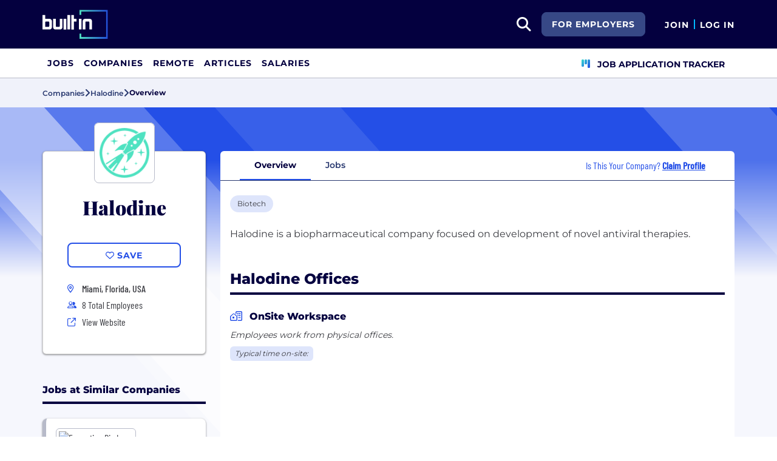

--- FILE ---
content_type: text/html; charset=utf-8
request_url: https://builtin.com/company/halodine
body_size: 9948
content:
<!DOCTYPE html>
<html lang="en">
<head>
    <meta charset="utf-8" />
    <meta name="viewport" content="width=device-width, initial-scale=1.0" />
    <meta name="description" content="Learn more about Halodine. Find jobs, explore benefits, and research company culture at Built In." />
        <meta name="robots" content="INDEX, FOLLOW" />
    <title>Halodine Careers, Perks &#x2B; Culture | Built In</title>
    <link rel="icon" type="image/x-icon" href="/companies/images/favicon.png">
        <link rel="canonical" href="https://builtin.com/company/halodine" />
    <link rel="preconnect" href="https://static.builtin.com" crossorigin>
    <link rel="dns-prefetch" href="https://www.googletagmanager.com/">
    <link rel="dns-prefetch" href="https://static.builtin.com">

    <link rel="preload" href="https://static.builtin.com/dist/fonts/barlow-condensed-v12-latin-500.woff2" as="font" type="font/woff2" crossorigin fetchpriority="high">
    <link rel="preload" href="https://static.builtin.com/dist/fonts/barlow-condensed-v12-latin-regular.woff2" as="font" type="font/woff2" crossorigin fetchpriority="high">
    <link rel="preload" href="https://static.builtin.com/dist/fonts/montserrat-v25-latin-600.woff2" as="font" type="font/woff2" crossorigin>
    <link rel="preload" href="https://static.builtin.com/dist/fonts/montserrat-v25-latin-700.woff2" as="font" type="font/woff2" crossorigin>
    <link rel="preload" href="https://static.builtin.com/dist/fonts/montserrat-v25-latin-800.woff2" as="font" type="font/woff2" crossorigin>
    <link rel="preload" href="https://static.builtin.com/dist/fonts/montserrat-v25-latin-regular.woff2" as="font" type="font/woff2" crossorigin>
    <style>
        /* Critical CSS - Fonts with instant fallbacks */
        .font-playfair {
            font-family: Georgia, "Times New Roman", serif; /* Use system fonts for instant render */
            font-display: block; /* Show text immediately */
            font-weight: bold;
        }
        .font-Montserrat, .font-montserrat-button {
            font-family: "Montserrat", -apple-system, BlinkMacSystemFont, "Segoe UI", Arial, sans-serif;
            font-display: swap;
        }
        .font-barlow {
            font-family: "Barlow Condensed", "Arial Narrow", Arial, sans-serif;
            font-display: swap;
        }
    </style>

    <link rel="stylesheet" href="https://static.builtin.com/companies/css/main.bundle.6605f9b3e41628efab8e.css" fetchpriority="high" />
    <link rel="preload" href="https://static.builtin.com/dist/js/common.bundle.js" as="script" fetchpriority="low" />
    <link rel="preload" href="https://static.builtin.com/companies/js/main.bundle.63bbcfc5cb5107e075b2.js" as="script" fetchpriority="low" />
    <link rel="stylesheet" href="https://static.builtin.com/dist/blaze/blaze.css"/>

    


    <script>
        (function(w,d,s,l,i){w[l]=w[l]||[];w[l].push({'gtm.start':
        new Date().getTime(),event:'gtm.js'});var f=d.getElementsByTagName(s)[0],
        j=d.createElement(s),dl=l!='dataLayer'?'&l='+l:'';j.async=true;j.src=
        'https://www.googletagmanager.com/gtm.js?id='+i+dl;f.parentNode.insertBefore(j,f);
        })(window,document,'script','dataLayer','GTM-M7NGJ28');
    </script>
</head>
<body>
<noscript>
    <iframe src="https://www.googletagmanager.com/ns.html?id=GTM-M7NGJ28" height="0" width="0" style="display:none;visibility:hidden" loading="lazy"></iframe>
</noscript>
    <div id="g_id_onload" data-client_id="941473408521-r82mlse6rh2ar9loff8bgnbqtbp6inrs.apps.googleusercontent.com" data-login_uri="https://accounts.builtin.com/External/OneTap" data-new_user_return_url="https://builtin.com/auth/login?destination=%2Fcompany%2Fhalodine" data-existing_user_return_url="https://builtin.com/auth/login?destination=%2Fcompany%2Fhalodine" data-auto_select="true" data-prompt_parent_id="g_id_onload" style="position: absolute; top: 150px; right: 410px; width: 0; height: 0; z-index: 1001"><div><script src="https://accounts.google.com/gsi/client" async defer></script></div></div>
<header class="header sticky-top">
    <div id="international-header" class="bg-app-primary text-white nav-height d-flex align-items-center" data-site-id="9" data-external-api="https://api.builtin.com"><div class="container d-flex justify-content-between"><div class="d-flex align-items-center"><a href="/"><img class="d-block d-lg-none" src="https://static.builtin.com/dist/images/bi-header-logo.svg" height="32" width="71" alt="Built In Logo" />
                <img class="d-none d-lg-block" src="https://static.builtin.com/dist/images/bi-header-logo.svg" height="48" width="108" alt="Built In Logo" /></a></div>
        <div class="d-flex"><div class="search me-sm" x-data="headerSearch()"><button id="header-search-dropdown" type="button" class="btn h-100 p-xs p-md-sm" data-bs-toggle="dropdown" aria-expanded="false" data-bs-offset="0,0" data-bs-auto-close="outside" aria-label="search button"><i class="fa-solid fa-magnifying-glass fs-md fs-lg-2xl text-white"></i></button>
    <div class="dropdown-menu"><div class="input-group mb-md px-md"><span class="input-group-text bg-white"><i class="fa-solid fa-magnifying-glass fs-xl text-midnight"></i></span>
            <input autofocus type="text" id="header-search-input" name="search jobs input" class="form-control border-start-0" x-model="searchTerm" x-on:input.debounce.100ms="updateCompanies()" x-on:keydown.enter="goToJobSearch" placeholder="Search"></div>
        <div class="bg-gray-01-highlight px-md mb-md"><a :href="jobSearchUrl" x-text="searchTerm + ' In Jobs'"></a></div>
        <template x-for="company in companies"><a :href="company.alias" class="text-decoration-none"><div class="mb-md"><div class="d-flex align-items-center bg-gray-01 mx-md rounded-1 px-md py-sm"><div class="rounded-circle bg-white h-4xl w-4xl d-flex align-items-center justify-content-center" style="flex-basis: auto"><img class="object-fit-contain" loading="lazy" width="42" height="42" alt="Company Photo" :src="company.logo"></div>
                        <div class="ms-lg fill-even"><div x-text="company.title" class="text-midnight fw-semibold"></div>
                            <div x-text="company.industries" class="font-montserrat-button text-uppercase fs-xs"></div></div></div></div></a></template>
        <template x-if="searchTerm.length &gt; 0 &amp;&amp; companies.length === 0"><a class="text-decoration-none" href="/node/add/company"><div class="border border-gray-02 d-flex gap-lg p-md m-md rounded-1 align-items-center"><div class="bg-gray-01 rounded-circle h-4xl w-4xl d-flex align-items-center justify-content-center"><i class="fa-thin fa-rocket-launch fs-2xl"></i></div>
                    <div><div class="fs-xl mb-sm text-midnight fw-semibold">Can't find your company?</div>
                        <div class="fs-sm">Create a company profile.</div></div></div></a></template>
        <div class="d-flex justify-content-center"><a class="d-flex align-items-center" href="/jobs">View All Jobs</a></div></div></div>
            <div class="my-auto me-md d-none d-lg-inline"><a id="for-employers-button" href="https://employers.builtin.com?utm_medium=BIReferral&amp;utm_source=foremployers" target="_blank" class="btn btn-secondary text-white btn-lg me-md fw-bold fs-sm text-uppercase" role="button" aria-disabled="true">
                For Employers
            </a></div><div class="d-flex"><div class="my-auto d-block"><a href="/auth/signup?destination=%2fcompany%2fhalodine" type="button" id="join" class="btn border-0 p-0 text-white fw-bold text-uppercase fs-sm special-link">
                                Join
                            </a></div>
                        <span class="my-auto h-md mx-sm border border-cyan d-block"></span>
                        <div class="my-auto"><a href="/auth/login?destination=%2fcompany%2fhalodine" type="button" id="login" class="btn border-0 p-0 text-white fw-bold text-uppercase fs-sm special-link">
                                Log In
                            </a></div></div></div></div></div>
<nav class="navbar navbar-expand-lg d-none d-lg-block bg-white p-0 border-bottom border-gray-02"><div class="container-fluid"><div class="navbar-collapse" id="main_nav"><nav class="container" role="navigation"><ul class="navbar-nav d-flex gap-lg" role="menu"><li class="nav-item fs-lg" role="menuitem"><a class="nav-link top-nav-item text-nowrap text-app-primary text-uppercase py-md h-3xl font-montserrat-button" href="/jobs" builtin-toggle="dropdown">Jobs</a></li><li class="nav-item fs-lg" role="menuitem"><a class="nav-link top-nav-item text-nowrap text-app-primary text-uppercase py-md h-3xl font-montserrat-button" href="/companies" builtin-toggle="dropdown">Companies</a></li><li class="nav-item fs-lg" role="menuitem"><a class="nav-link top-nav-item text-nowrap text-app-primary text-uppercase py-md h-3xl font-montserrat-button" href="/jobs/remote" builtin-toggle="dropdown">Remote</a></li><li class="nav-item fs-lg" role="menuitem"><a class="nav-link top-nav-item text-nowrap text-app-primary text-uppercase py-md h-3xl font-montserrat-button" href="/tech-topics" builtin-toggle="dropdown">Articles</a></li><li class="nav-item fs-lg" role="menuitem"><a class="nav-link top-nav-item text-nowrap text-app-primary text-uppercase py-md h-3xl font-montserrat-button" href="/salaries" builtin-toggle="dropdown">Salaries</a></li><li class="nav-item fs-lg ms-auto h-3xl underline-title" role="menuitem"><div class="nav-link d-flex align-items-center top-nav-item text-nowrap text-app-primary text-uppercase py-md h-3xl fw-bold"><a class="nav-link top-nav-item text-nowrap text-app-primary text-uppercase py-md h-3xl fw-bold fs-sm" onclick="bix.eventTracking.logBuiltinTrackEvent(&#x27;click_nav_apptracker&#x27;, {});" href="/auth/login?destination=%2fhome%23application-tracker-section"><i class="fa-solid fa-chart-kanban fs-md text-pink me-sm chart-kanban-icon"></i>
                                    Job Application Tracker
                                </a></div></li></ul></nav></div></div></nav>
</header>
<div>
    <main role="main">
        
<div class="company-profile" x-data="companyProfileNav"
    style=" --background-texture: url('https://static.builtin.com/dist/images/background-texture.svg');
    --custom-hex: #244fe7;"
>
<div class="bg-gray-01" id="breadcrumbs">
    <div class="container">
        <div class="row">
            <div class="text-midnight-light d-flex gap-sm align-items-center py-sm my-xs">
                <a href="/companies" title="Companies">
                    <span class="fs-xs fw-semibold">Companies</span>
                </a>
                <i class="fa-solid fa-angle-right fs-md"></i>
                <a href="/company/halodine" title="Halodine">
                    <span class="fs-xs fw-semibold">Halodine</span>
                </a>
                <i class="fa-solid fa-angle-right fs-md"></i>
                <span class="fs-xs fw-bold text-midnight" x-text="displayTabName"></span>
            </div>
        </div>
    </div>
</div>
<div class="container-lg mt-lg-lg mt-0">
    <div class="row">
        <div class="col-lg-3 pe-lg-sm px-md pb-lg-lg">
            <div class="card custom-card elevated-1 rounded mt-4xl mb-xs mt-lg-3xl p-lg mb-0 mb-lg-lg bg-white">
                <div class="card-head d-flex flex-column align-items-center position-relative">
                    <picture class="position-absolute mt-negative bg-light rounded-3">
                        <img src="https://static.builtin.com/cdn-cgi/image/f=auto,fit=contain,w=200,h=200,q=100/dist/images/company-logo-fallback.png"
                             height="100"
                             width="100"
                             class="p-sm rounded-3 border border-gray-02 object-fit-contain"/>
                    </picture>
                        <h1 class="font-playfair fw-black fst-normal text-midnight text-center mt-3xl mb-0 fs-3xl">Halodine</h1>
                </div>
                <div class="card-body d-flex flex-column w-100 mx-lg-0 mx-auto mt-lg">
                    <div class="my-items-container d-flex">
                        <my-item entity-type="company" entity-id="55814" variant="slotted-item" class="w-sm-100 w-lg-100 w-md-50 mx-auto" tabindex="0">
                            <button slot="unsavedSlot" class="btn btn-lg btn-outline-primary w-100" style="border-width: 1.5px;">
                                <i class="fa-regular fa-heart"></i>
                                <span>Save</span>
                            </button>
                            <button slot="savedSlot" class="btn btn-lg btn-outline-primary w-100" style="border-width: 1.5px;">
                                <i class="fa-solid fa-heart text-pink"></i>
                                <span>Saved</span>
                            </button>
                        </my-item>
                    </div>
                    <div class="company-info d-flex flex-lg-column flex-sm-column flex-md-row flex-wrap w-lg-100 w-md-75 w-sm-100 mx-auto mt-lg">
                            <div class="d-flex w-md-50 w-sm-100 w-lg-100 h-auto px-md-md px-lg-0 px-sm-0">
                                    <div class="font-barlow text-primary w-md fw-bold fs-md">
                                            <i class="fa-sharp fa-sm fa-regular fa-location-dot"></i>
                                    </div>
                                    <div class="d-flex flex-column">
                                                <div class="ms-sm font-barlow fw-medium fs-md text-gray-04">Miami, Florida, USA</div>
                                    </div>
                            </div>
                            <div class="d-flex align-items-center w-md-50 w-sm-100 w-lg-100 px-md-md px-lg-0 px-sm-0 mt-xs">
                                <i class="fa fa-xs fa-regular fa-user-group text-primary w-md"></i>
                                <span class="font-barlow ms-sm">
                                    8
                                    Total Employees</span>
                            </div>
                        <div class="d-flex align-items-center w-md-50 w-sm-100 w-lg-100 px-md-md px-lg-0 px-sm-0 mt-xs">
                            <i class="fa fa-sm fa-regular fa-arrow-up-right-from-square text-primary w-md"></i>
                            <a href="https://halodine.com/?utm_source=BuiltIn&amp;utm_medium=BuiltIn&amp;utm_campaign=BuiltIn" target="_blank" @click="trackViewWebsite()" rel="noopener nofollow" class="font-barlow ms-sm hover-underline">View Website</a>
                        </div>
                    </div>
                </div>
            </div>


                    <div class="jobs-at-similar-companies-container mt-3xl d-lg-block d-none">
                        <div class="mb-0 border-bottom border-midnight border-4 mb-lg"><div class="d-flex flex-wrap justify-content-between align-items-lg-end gap-sm mb-sm"><div class="fs-md-2xl fs-sm d-flex w-100"><h2 class="m-0 fw-extrabold text-midnight text-capitalize fs-md text-transform-unset">Jobs at Similar Companies</h2></div></div></div>
                        <div class="jobs-at-similar-companies d-flex flex-column gap-sm">
                                    <div class="job-bounded-compact bg-white border-0 rounded-3 p-md position-relative bg-white" style="border-left: 6px solid #b7bac9 !important"><div id="main"><div><a href="/company/formation-bio" class="mb-sm d-inline-flex align-items-center text-pretty-blue z-1 hover-underline" target="_blank"><h2 class="font-barlow fs-md d-flex align-items-center m-0"><picture class="d-inline-block"><img src="https://cdn.builtin.com/cdn-cgi/image/f=auto,fit=scale-down,w=40,h=40,q=100/sites/www.builtin.com/files/2023-12/flogo.jpeg" alt="Formation Bio Logo" height="48" width="48" class="p-xs rounded-2 border border-gray-02 me-md min-h-3xl object-fit-contain" /></picture>
                    <span class="fw-medium text-pretty-blue">Formation Bio</span></h2></a>
            <h3 class="font-barlow fs-lg fw-medium text-midnight mb-sm"><a href="/job/associate-director-program-management/7789933" class="card-alias-after-overlay mb-0" target="_blank">Associate Director, Program Management</a></h3></div>
        <div><div class="d-flex flex-column gap-0 fs-md"><div class="d-flex flex-wrap gap-sm"></div><div class="d-flex gap-md"><div class="d-flex align-items-start gap-sm"><div class="d-flex justify-content-center align-items-center h-lg min-w-md"><i class="fa-regular fa-house-building fs-xs text-pretty-blue"></i></div>
                            <span class="font-barlow text-gray-04">Hybrid</span></div></div><div class="d-flex align-items-start gap-sm"><div class="d-flex justify-content-center align-items-center h-lg min-w-md"><i class="fa-regular fa-location-dot fs-xs text-pretty-blue"></i></div>
                    <div><span class="font-barlow text-gray-04"></span></div></div></div></div></div></div>
                                    <div class="job-bounded-compact bg-white border-0 rounded-3 p-md position-relative bg-white" style="border-left: 6px solid #b7bac9 !important"><div id="main"><div><a href="/company/sophia-genetics" class="mb-sm d-inline-flex align-items-center text-pretty-blue z-1 hover-underline" target="_blank"><h2 class="font-barlow fs-md d-flex align-items-center m-0"><picture class="d-inline-block"><img src="https://cdn.builtin.com/cdn-cgi/image/f=auto,fit=scale-down,w=40,h=40,q=100/sites/www.builtin.com/files/2021-06/Sophia%20logo.png" alt="SOPHiA GENETICS Logo" height="48" width="48" class="p-xs rounded-2 border border-gray-02 me-md min-h-3xl object-fit-contain" /></picture>
                    <span class="fw-medium text-pretty-blue">SOPHiA GENETICS</span></h2></a>
            <h3 class="font-barlow fs-lg fw-medium text-midnight mb-sm"><a href="/job/subject-matter-expert-apac/7825889" class="card-alias-after-overlay mb-0" target="_blank">Subject Matter Expert - APAC</a></h3></div>
        <div><div class="d-flex flex-column gap-0 fs-md"><div class="d-flex flex-wrap gap-sm"></div><div class="d-flex gap-md"><div class="d-flex align-items-start gap-sm"><div class="d-flex justify-content-center align-items-center h-lg min-w-md"><i class="fa-regular fa-house-building fs-xs text-pretty-blue"></i></div>
                            <span class="font-barlow text-gray-04">Remote or Hybrid</span></div></div><div class="d-flex align-items-start gap-sm"><div class="d-flex justify-content-center align-items-center h-lg min-w-md"><i class="fa-regular fa-location-dot fs-xs text-pretty-blue"></i></div>
                    <div><span class="font-barlow text-gray-04"></span></div></div></div></div></div></div>
                                    <div class="job-bounded-compact bg-white border-0 rounded-3 p-md position-relative bg-white" style="border-left: 6px solid #b7bac9 !important"><div id="main"><div><a href="/company/pfizer" class="mb-sm d-inline-flex align-items-center text-pretty-blue z-1 hover-underline" target="_blank"><h2 class="font-barlow fs-md d-flex align-items-center m-0"><picture class="d-inline-block"><img src="https://cdn.builtin.com/cdn-cgi/image/f=auto,fit=scale-down,w=40,h=40,q=100/sites/www.builtin.com/files/2024-03/Screenshot%202024-03-08%20at%2012.11.54%E2%80%AFPM.png" alt="Pfizer Logo" height="48" width="48" class="p-xs rounded-2 border border-gray-02 me-md min-h-3xl object-fit-contain" /></picture>
                    <span class="fw-medium text-pretty-blue">Pfizer</span></h2></a>
            <h3 class="font-barlow fs-lg fw-medium text-midnight mb-sm"><a href="/job/meet-analyst/7830728" class="card-alias-after-overlay mb-0" target="_blank">MEET Analyst</a></h3></div>
        <div><div class="d-flex flex-column gap-0 fs-md"><div class="d-flex flex-wrap gap-sm"></div><div class="d-flex gap-md"><div class="d-flex align-items-start gap-sm"><div class="d-flex justify-content-center align-items-center h-lg min-w-md"><i class="fa-regular fa-house-building fs-xs text-pretty-blue"></i></div>
                            <span class="font-barlow text-gray-04">Hybrid</span></div></div><div class="d-flex align-items-start gap-sm"><div class="d-flex justify-content-center align-items-center h-lg min-w-md"><i class="fa-regular fa-location-dot fs-xs text-pretty-blue"></i></div>
                    <div><span class="font-barlow text-gray-04"></span></div></div></div></div></div></div>
                        </div>
                    </div>
                    <div class="similar-companies-hiring-container my-xl d-lg-block d-none">
                        <div class="mb-0 border-bottom border-midnight border-4 mb-lg"><div class="d-flex flex-wrap justify-content-between align-items-lg-end gap-sm mb-sm"><div class="fs-md-2xl fs-sm d-flex w-100"><h2 class="m-0 fw-extrabold text-midnight text-capitalize fs-md">Similar Companies Hiring</h2></div></div></div>
                        <div class="jobs-at-similar-companies d-flex flex-column gap-sm">
                                <div class="bg-white border-0 rounded bg-white rounded-top d-flex flex-column justify-content-between position-relative company-bounded-compact"><div class="d-flex flex-column p-md h-100"><div class="d-flex mb-sm d-flex align-items-center"><a href="/company/formation-bio" data-track-id="ct_company_logo" data-company-id="81479" target="_self"><picture><img src="https://cdn.builtin.com/cdn-cgi/image/f=auto,fit=scale-down,w=40,h=40,q=100/sites/www.builtin.com/files/2023-12/flogo.jpeg" alt="Formation Bio Logo" loading="auto" height="48" width="48" class="p-xs rounded-2 border border-gray-02 me-md object-fit-contain z-1" /></picture></a>
            <h2 class="fw-extrabold fs-xl-xl fs-md d-inline-block company-title-clamp m-0"><a class="d-block card-alias-after-overlay" href="/company/formation-bio" data-track-id="ct_company_title" data-company-id="81479" target="_self">Formation Bio</a></h2></div><div class="font-barlow fw-medium mb-sm">Pharmaceutical &#x2022; Healthtech &#x2022; Biotech &#x2022; Big Data &#x2022; Artificial Intelligence</div><div class="font-barlow fw-normal text-gray-03 mb-sm"><div class="d-xl-inline d-block mb-xl-0 mb-xs"><div class="icon w-md d-inline-flex justify-content-center me-xs"><i class="fa-regular fa-map-marker-alt text-primary fs-sm"></i></div><span class="text-gray-03">New York, NY</span></div><div class="d-xl-inline d-block mb-xl-0 mb-xs"><span class="d-xl-inline d-none divider mx-md border-start border-gray-03"></span><div class="icon w-md d-inline-flex justify-content-center me-xl-xs me-0"><i class="fa-regular fa-user-group fs-xs text-pretty-blue"></i></div>
                    <span>140 Employees</span></div></div></div></div>
                                <div class="bg-white border-0 rounded bg-white rounded-top d-flex flex-column justify-content-between position-relative company-bounded-compact"><div class="d-flex flex-column p-md h-100"><div class="d-flex mb-sm d-flex align-items-center"><a href="/company/sophia-genetics" data-track-id="ct_company_logo" data-company-id="81513" target="_self"><picture><img src="https://cdn.builtin.com/cdn-cgi/image/f=auto,fit=scale-down,w=40,h=40,q=100/sites/www.builtin.com/files/2021-06/Sophia%20logo.png" alt="SOPHiA GENETICS Logo" loading="auto" height="48" width="48" class="p-xs rounded-2 border border-gray-02 me-md object-fit-contain z-1" /></picture></a>
            <h2 class="fw-extrabold fs-xl-xl fs-md d-inline-block company-title-clamp m-0"><a class="d-block card-alias-after-overlay" href="/company/sophia-genetics" data-track-id="ct_company_title" data-company-id="81513" target="_self">SOPHiA GENETICS</a></h2></div><div class="font-barlow fw-medium mb-sm">Software &#x2022; Healthtech &#x2022; Biotech &#x2022; Big Data &#x2022; Artificial Intelligence</div><div class="font-barlow fw-normal text-gray-03 mb-sm"><div class="d-xl-inline d-block mb-xl-0 mb-xs"><div class="icon w-md d-inline-flex justify-content-center me-xs"><i class="fa-regular fa-map-marker-alt text-primary fs-sm"></i></div><span class="text-gray-03" type="button" data-bs-toggle="tooltip" data-bs-placement="bottom" data-html="true" title="Boston, MA&lt;br/&gt;Rolle, CH&lt;br/&gt;Bidart, FR">3 Offices</span></div><div class="d-xl-inline d-block mb-xl-0 mb-xs"><span class="d-xl-inline d-none divider mx-md border-start border-gray-03"></span><div class="icon w-md d-inline-flex justify-content-center me-xl-xs me-0"><i class="fa-regular fa-user-group fs-xs text-pretty-blue"></i></div>
                    <span>450 Employees</span></div></div></div></div>
                                <div class="bg-white border-0 rounded bg-white rounded-top d-flex flex-column justify-content-between position-relative company-bounded-compact"><div class="d-flex flex-column p-md h-100"><div class="d-flex mb-sm d-flex align-items-center"><a href="/company/pfizer" data-track-id="ct_company_logo" data-company-id="85904" target="_self"><picture><img src="https://cdn.builtin.com/cdn-cgi/image/f=auto,fit=scale-down,w=40,h=40,q=100/sites/www.builtin.com/files/2024-03/Screenshot%202024-03-08%20at%2012.11.54%E2%80%AFPM.png" alt="Pfizer Logo" loading="auto" height="48" width="48" class="p-xs rounded-2 border border-gray-02 me-md object-fit-contain z-1" /></picture></a>
            <h2 class="fw-extrabold fs-xl-xl fs-md d-inline-block company-title-clamp m-0"><a class="d-block card-alias-after-overlay" href="/company/pfizer" data-track-id="ct_company_title" data-company-id="85904" target="_self">Pfizer</a></h2></div><div class="font-barlow fw-medium mb-sm">Pharmaceutical &#x2022; Natural Language Processing &#x2022; Machine Learning &#x2022; Healthtech &#x2022; Biotech &#x2022; Artificial Intelligence</div><div class="font-barlow fw-normal text-gray-03 mb-sm"><div class="d-xl-inline d-block mb-xl-0 mb-xs"><div class="icon w-md d-inline-flex justify-content-center me-xs"><i class="fa-regular fa-map-marker-alt text-primary fs-sm"></i></div><span class="text-gray-03" type="button" data-bs-toggle="tooltip" data-bs-placement="bottom" data-html="true" title="New York, NY&lt;br/&gt;Provincia de Buenos Aires&lt;br/&gt;Andover, MA (24)&lt;br/&gt;Athens, GR&lt;br/&gt;Chennai, IN&lt;br/&gt;Collegville, PA&lt;br/&gt;Cork, IE&lt;br/&gt;Dublin, IE&lt;br/&gt;Durham, NC&lt;br/&gt;Groton, CT&lt;br/&gt;Kildare, IE&lt;br/&gt;Madison, NJ&lt;br/&gt;Madrid, ES&lt;br/&gt;Mumbai, Maharashtra&lt;br/&gt;Rochester, MI&lt;br/&gt;San Diego, CA&lt;br/&gt;Seattle, WA&lt;br/&gt;Tampa, FL&lt;br/&gt;Thessaloniki, GR">42 Offices</span></div><div class="d-xl-inline d-block mb-xl-0 mb-xs"><span class="d-xl-inline d-none divider mx-md border-start border-gray-03"></span><div class="icon w-md d-inline-flex justify-content-center me-xl-xs me-0"><i class="fa-regular fa-user-group fs-xs text-pretty-blue"></i></div>
                    <span>121990 Employees</span></div></div></div></div>
                        </div>
                    </div>

        </div>
        <div class="col-lg-9 px-lg-md px-0 position-relative mt-lg-3xl">
            <div class="position-sticky" id="page-nav-container">
                <button x-show="navScrolling['page-nav']" class="btn position-absolute top-0 bottom-0 start-0 z-1 bg-white left-nav-arrow" @click="scrollNav('page-nav', 'left')" aria-label="Scroll left">
                    <i class="fa-solid fa-angle-left fs-md" :class="{'text-pretty-blue' : scrollPosition['page-nav'] !== 'start'}"></i>
                </button>
                <ul x-ref="companyProfileNav" id="page-nav" class="nav nav-tabs bg-light gap-xs px-xl justify-content-start flex-nowrap text-nowrap border-midnight-light rounded-top" tabindex="0">
                    <li class="nav-item flex-grow-0 active" @click="changeTab('Overview')">
                        <a class="text-midnight-light fs-sm fw-semibold nav-link" :class="{ 'active fw-bold': activeTabName === 'Overview'}" role="button">Overview</a>
                    </li>
                    <li class="nav-item flex-grow-0" @click="changeTab('Jobs')">
                        <a class="text-midnight-light fs-sm fw-semibold nav-link" :class="{ 'active fw-bold': activeTabName === 'Jobs'}" role="button">
                            Jobs <span class="text-primary fw-bold"></span>
                        </a>
                    </li>

                        <li class="nav-item flex-grow-0 ms-auto d-none d-xl-flex flex-row align-items-center me-md">
                            <div class="text-primary font-barlow fs-md px-0">
                                Is This Your Company?
                                    <a href="/form/claim-company?nid=1778"
                                       data-builtin-track-click-event="pql_cp_claim_profile"
                                       data-builtin-track-company-id="55814"
                                       target="_blank"
                                       class="fw-bold text-decoration-underline">
                                        Claim Profile
                                    </a>
                            </div>
                        </li>
                </ul>
                <button x-show="navScrolling['page-nav']" class="btn position-absolute top-0 bottom-0 end-0 z-1 bg-white right-nav-arrow" @click="scrollNav('page-nav', 'right')" aria-label="Scroll right">
                    <i class="fa-solid fa-angle-right fs-md" :class="{'text-pretty-blue' : scrollPosition['page-nav'] !== 'end'}"></i>
                </button>
            </div>

            
<div id="tab-partial" :class="{'tab-loading': loading}" class="position-relative overflow-hidden bg-white mb-lg-lg mb-0 rounded-bottom">

<div x-data="Overview" class="container overview pt-lg">
    <div class="row">
        <div class="mb-lg d-flex gap-sm flex-wrap industry-list">
                    <a target="_blank" href="/companies/type/biotech-companies" title="Biotech"><div class="tag-hover py-xs px-sm d-inline-block rounded-3 fs-sm text-nowrap bg-pretty-blue-highlight industry bg-gray-01-highlight-hover">Biotech</div></a>
        </div>
        <div class="mb-xl">
                <div>
                    <p>Halodine is a biopharmaceutical company focused on development of novel antiviral therapies.<br></p>
                </div>
        </div>
            <div class="mb-md-3xl mb-xl"><div class="mb-0 border-bottom border-midnight border-4 mb-lg"><div class="d-flex flex-wrap justify-content-between align-items-lg-end gap-sm mb-sm"><div class="fs-md-2xl fs-sm d-flex w-100"><h2 class="m-0 fw-extrabold text-midnight text-capitalize fs-2xl">Halodine Offices</h2></div></div></div>
    <section class="overview-offices-body"><p class="mb-sm"><i class="fa fa-regular fa-house-building text-primary me-sm"></i>
            <span class="fw-extrabold text-midnight fs-md">OnSite Workspace</span></p>
        <p class="mb-sm fs-sm text-gray-04 fst-italic fw-medium">Employees work from physical offices.</p>
        <p class="mb-sm fs-sm text-gray-04"></p>
        <div class="office-additional-info mb-lg"><div class="office-timing bg-pretty-blue-highlight text-gray-04 fst-italic fs-xs d-inline-block rounded px-sm py-xs">
                Typical time on-site:
                <span class="fw-bold"></span></div></div><div class="row py-md"><div class="col-lg-4 col-md-6 col-12 pe-lg-0"><div class="card position-relative border-0" @click=""><div class="ratio ratio-16x9"><iframe src="https://www.google.com/maps/embed/v1/search?key=AIzaSyDaPcloR3qRBqSsIfs0Cfh02sU2gcvA7ck&amp;q=111&#x2B;NE&#x2B;1st&#x2B;St%2C%2CMiami%2CFlorida%2CUSA%2C33132-2501" title="Company Office Location" referrerpolicy="no-referrer-when-downgrade" class="border-0 rounded" loading="lazy"></iframe></div>
        <div class="iframe-wrapper position-absolute w-100 h-100 top-20 start-0 z-1 "></div><div class="office-name mt-sm"><span class="text-midnight fs-md fw-extrabold ">Miami, Florida, USA</span></div></div></div></div></section></div>
      <div class=" mb-lg"></div>
    </div>
</div>
</div>


        </div>
    </div>
</div>
</div>


    </main>
</div>
<div>
    <nav class="mobile-nav d-lg-none"><ul class="position-relative d-flex h-100 p-0 list-unstyled" style="z-index: 1"><li class="fs-xs fw-bold flex-grow-1 text-center h-100"><a href="/jobs" class="d-flex align-items-center justify-content-center flex-column h-100 w-100 text-black"><div class="text-center"><i class="fa-light fa-briefcase fs-lg text-midnight" aria-hidden="true"></i></div>
                <div class="text-midnight">Jobs</div></a></li>
        <li class="fs-xs fw-bold flex-grow-1 text-center h-100"><a href="/companies" class="d-flex align-items-center justify-content-center flex-column h-100 w-100 text-black"><div class="text-center"><i class="fa-light fa-rocket-launch fs-lg text-midnight" aria-hidden="true"></i></div>
                <div class="text-midnight">Companies</div></a></li>
        <li class="fs-xs fw-bold flex-grow-1 text-center h-100"><a href="/tech-topics" class="d-flex align-items-center justify-content-center flex-column h-100 w-100 text-black"><div class="text-center"><i class="fa-light fa-newspaper fs-lg text-midnight" aria-hidden="true"></i></div>
                <div class="text-midnight">Articles</div></a></li>
        <li class="fs-xs fw-bold flex-grow-1 text-center h-100"><a href="/auth/login?destination=%2fhome%23application-tracker-section" onclick="bix.eventTracking.logBuiltinTrackEvent(&#x27;click_nav_apptracker&#x27;, {}); bootstrap.Modal.getInstance(document.getElementById(&#x27;moreModal&#x27;)).hide();" class="d-flex align-items-center justify-content-center flex-column h-100 w-100 text-black"><div class="text-center"><i class="fa-solid fa-chart-kanban fs-lg text-midnight" aria-hidden="true"></i></div>
                <div class="text-midnight">Tracker</div></a></li>
        <li class="fs-xs fw-bold flex-grow-1 text-center h-100"><div class="d-flex flex-column h-100 w-100 align-items-center justify-content-center" data-bs-toggle="modal" data-bs-target="#moreModal"><div class="text-center"><i class="fa-light fa-bars-staggered fs-lg text-midnight" aria-hidden="true"></i></div>
                <div class="text-midnight">More</div></div></li></ul></nav>
<div class="modal fade mobile-nav-dialog" id="moreModal" tabindex="-1" aria-labelledby="moreModal" aria-hidden="true"><div class="modal-dialog modal-fullscreen-lg-down"><div class="modal-content"><div class="p-md border-bottom border-black"><img src="https://static.builtin.com/dist/images/midnight_9.svg" width="72" height="32" loading="lazy" alt="Built In" class="visible" /></div>
            <div class="p-md bg-white"><div class="d-flex border-bottom border-black pb-md gap-sm"><div class="w-100"><a href="/auth/signup?destination=%2fcompany%2fhalodine" type="button" id="join" class="btn btn-lg btn-primary w-100">
                                    Join
                                </a></div>
                            <div class="w-100"><a href="/auth/login?destination=%2fcompany%2fhalodine" type="button" id="login" class="btn btn-lg btn-outline-primary w-100">
                                    Log In
                                </a></div></div><ul class="more-links position-relative list-unstyled d-flex flex-column p-0"><li><a href="/jobs" class="d-flex align-items-center text-midnight border-bottom border-black fw-bold"><div class="me-md w-lg text-center py-md px-0 fs-lg"><i class="fa-light fa-briefcase fs-lg text-midnight" aria-hidden="true"></i></div>
                            <div class="text-center fw-bold fs-lg">Tech Jobs</div></a></li>
                    <li><a href="/companies" class="d-flex align-items-center text-midnight border-bottom border-black fw-bold"><div class="me-md w-lg text-center py-md px-0 fs-lg"><i class="fa-light fa-rocket-launch fs-lg text-midnight" aria-hidden="true"></i></div>
                            <div class="text-center fw-bold fs-lg">Companies</div></a></li>
                    <li><a href="/tech-topics" class="d-flex align-items-center text-midnight border-bottom border-black fw-bold"><div class="me-md w-lg text-center py-md px-0 fs-lg"><i class="fa-light fa-newspaper fs-lg text-midnight" aria-hidden="true"></i></div>
                            <div class="text-center fw-bold fs-lg">Articles</div></a></li>
                    <li><a href="/jobs/remote" class="d-flex align-items-center text-midnight border-bottom border-black fw-bold"><div class="me-md w-lg text-center py-md px-0 fs-lg"><i class="fa-light fa-signal-stream fs-lg text-midnight" aria-hidden="true"></i></div>
                            <div class="text-center fw-bold fs-lg">Remote</div></a></li><li><a href="/salaries" class="d-flex align-items-center text-midnight border-bottom border-black fw-bold"><div class="me-md w-lg text-center py-md px-0 fs-lg"><i class="fa-light fa-sack-dollar" aria-hidden="true"></i></div>
                                <div class="text-center fw-bold fs-lg">Salaries</div></a></li><li><a href="/tech-hubs" class="d-flex align-items-center text-midnight border-bottom border-black fw-bold"><div class="me-md w-lg text-center py-md px-0 fs-lg"><i class="fa-light fa-location-dot" aria-hidden="true"></i></div>
                                <div class="text-center fw-bold fs-lg">Tech Hubs</div></a></li></ul>
                <div><a href="https://employers.builtin.com/membership?utm_medium=BIReferral&amp;utm_source=foremployers" class="btn bg-medium-blue text-white btn-lg fw-bold fs-sm text-uppercase w-100" role="button" aria-disabled="true">
                        Post Job
                    </a></div></div></div></div></div>
</div>
<footer class="footer">
    <div class="bg-app-primary text-white"><div class="container"><div class="row footer-content gap-lg gap-md-sm pt-3xl mb-0 mb-md-3xl"><div class="col-md"><div class="mb-3xl"><a href="/"><img width="105px" height="47px" loading="lazy" src="https://static.builtin.com/dist/images/builtin-logo.svg" alt="BuiltIn" /></a></div>
        <div class="mb-md pb-md border-bottom"><img width="177px" height="19px" loading="lazy" src="https://static.builtin.com/dist/images/united-we-tech.svg" alt="United We Tech" /></div>
        <div class="text-white fs-sm mb-lg">
            Built In is the online community for startups and tech companies. Find
            startup jobs, tech news and events.
        </div>
        <div class="social-links d-flex gap-md"><a href="https://facebook.com/builtinhq" aria-label="facebook" target="_blank" class="nav-link"><i class="fa-brands fa-facebook fs-2xl"></i></a>
            <a href="https://twitter.com/builtin" aria-label="twitter" target="_blank" class="nav-link"><i class="fa-brands fa-twitter fs-2xl"></i></a>
            <a href="https://www.instagram.com/builtin" aria-label="instagram" target="_blank" class="nav-link"><i class="fa-brands fa-instagram fs-2xl"></i></a>
            <a href="https://www.linkedin.com/company/3763094" aria-label="LinkedIn" target="_blank" class="nav-link"><i class="fa-brands fa-linkedin fs-2xl"></i></a></div></div>

    <div class="col-md"><div id="block-about-menu" class="text-white mb-md font-barlow fw-medium fs-xl">About</div>
        <nav role="navigation" aria-labelledby="block-about-menu" class="flex-column small d-flex gap-md"><div><a class="nav-link text-white fs-sm fw-regular" href="https://builtin.com/our-story" target="_blank">
                    Our Story
                </a></div>
            <div><a class="nav-link text-white fs-sm fw-regular" href="https://employers.builtin.com/careers/" target="_blank">
                    Careers
                </a></div>
            <div><a class="nav-link text-white fs-sm fw-regular" href="https://builtin.com/our-staff" target="_blank">
                    Our Staff Writers
                </a></div>
            <div><a class="nav-link text-white fs-sm fw-regular" href="https://builtin.com/content-descriptions" target="_blank">
                    Content Descriptions
                </a></div></nav></div>
    <hr class="footer-hr px-lg">
    <div class="col-md"><div id="block-getinvolved-menu" class="text-white mb-md font-barlow fw-medium fs-xl">Get Involved</div>
        <nav role="navigation" aria-labelledby="block-getinvolved-menu" class="flex-column small d-flex gap-md"><div><a class="nav-link text-white fs-sm fw-regular border-2 border-bottom border-mint special-footer-link" href="https://employers.builtin.com/membership?utm_medium=BIReferral&amp;utm_source=foremployers" target="_blank">
                    Recruit With Built In
                </a></div>
            <div><a class="nav-link text-white fs-sm fw-regular" href="https://builtin.com/expert-contributors" target="_blank">
                    Become an Expert Contributor
                </a></div></nav></div>
    <hr class="footer-hr">
    <div class="col-md"><div id="block-resources-menu" class="text-white mb-md font-barlow fw-medium fs-xl">Resources</div>
        <nav role="navigation" aria-labelledby="block-resources-menu" class="flex-column small d-flex gap-md"><div><a class="nav-link text-white fs-sm fw-regular" href="https://knowledgebase.builtin.com/s/">
                    Customer Support
                </a></div>
            <div><a class="nav-link text-white fs-sm fw-regular" href="https://form.jotform.com/223044927257054">
                    Share Feedback
                </a></div>
            <div><a class="nav-link text-white fs-sm fw-regular" href="https://knowledgebase.builtin.com/s/contactsupport">
                    Report a Bug
                </a></div><div><a class="nav-link text-white fs-sm fw-regular" href="https://builtin.com/articles/grow-your-career">
                        Tech Job Tools + Career Resources
                    </a></div>
                <div><a class="nav-link text-white fs-sm fw-regular" href="https://builtin.com/browse-jobs">
                        Browse Jobs
                    </a></div>
                <div><a class="nav-link text-white fs-sm fw-regular" href="https://builtin.com/tech-dictionary" data-drupal-link-system-path="tech-dictionary">
                        Tech A-Z
                    </a></div></nav></div>
    <hr class="footer-hr"><div class="col-md"><div id="block-poweredbybuiltin-menu" class="text-white mb-md font-barlow fw-medium fs-xl">Tech Hubs</div>
            <nav role="navigation" aria-labelledby="block-poweredbybuiltin-menu" class="flex-column small d-flex gap-md"><div><a class="nav-link text-white fs-sm fw-regular" href="https://builtin.com/our-sites" target="_blank" rel="noopener noreferrer">Our Sites</a></div></nav></div>
        <hr class="footer-hr"></div>
<div class="footer-bottom-nav-container fs-xs py-lg mb-3xl mb-lg-0"><nav role="navigation" aria-label="Footer Bottom Navigation" class="d-flex justify-content-between gap-md footer-bottom-nav"><a class="nav-link text-white fs-xs fw-regular" href="https://builtin.com/learning-lab-user-agreement">
            Learning Lab User Agreement
        </a>

        <a class="nav-link text-white fs-xs fw-regular" href="https://builtin.com/accessibility-statement">
            Accessibility Statement
        </a>
        <a class="nav-link text-white fs-xs fw-regular" href="https://builtin.com/copyright-policy">
            Copyright Policy
        </a>
        <a class="nav-link text-white fs-xs fw-regular" href="https://builtin.com/privacy-policy">
            Privacy Policy
        </a>
        <a class="nav-link text-white fs-xs fw-regular" href="https://builtin.com/community-terms-of-use">
            Terms of Use
        </a>
        <a class="nav-link text-white fs-xs fw-regular do-not-sell-my-info" href="https://builtin.com/california-do-not-sell-my-information">
            Your Privacy Choices/Cookie Settings
        </a>
        <a class="nav-link text-white fs-xs fw-regular" href="https://builtin.com/ca-notice-collection">
            CA Notice of Collection
        </a></nav>
    <div class="d-flex justify-content-center mt-lg"> © Built In 2025</div></div></div></div>
</footer>
<script src="https://kit.fontawesome.com/e1bbd40aec.js" crossorigin="anonymous" defer></script>
<script src="https://static.builtin.com/dist/js/common.bundle.js"></script>
<script src="https://static.builtin.com/companies/js/main.bundle.63bbcfc5cb5107e075b2.js"></script>
<script type="text/javascript">
    (function(w){
        w.bix.eventTracking.init({
            trackingBaseUrl: 'https://api.builtin.com',
            trackingEventEndpoint: '/track/client-events',
            trackingIdentityEndpoint: '/track/identity',
            SubjectId: '',
            UserId: '',
            DrupalUserId: '',
            siteId: 9
        });
    })(window);
</script>
<script src="https://static.builtin.com/my-items/js/main.bundle.js" async crossorigin></script>


    
    <script type="module">
        Builtin.companyProfileInit({"tabName":"Overview","companyId":55814,"drupalId":1778,"companyName":"Halodine","companyAlias":"halodine","baseCompanyProfileUrl":"company","pageType":"","externalApi":"https://api.builtin.com","isJobMatchesEnabled":false});
    </script>

        <script type="application/ld+json">
        {
          "@context": "https://schema.org",
          "@type": "BreadcrumbList",
          "itemListElement": [

                {
                    "@type": "ListItem",
                    "position": "1",
                    "name": "Companies",
                    "item": "https://builtin.com/companies"
                },
                
                {
                    "@type": "ListItem",
                    "position": "2",
                    "name": "Halodine",
                    "item": "https://builtin.com/company/halodine"
                }
                          ]
        }
        </script>

<script type="text/javascript">
    document.addEventListener('DOMContentLoaded', function() {
        Alpine.start();
    });
</script>
<script>(function(){function c(){var b=a.contentDocument||a.contentWindow.document;if(b){var d=b.createElement('script');d.innerHTML="window.__CF$cv$params={r:'9a73e7e0abfbecfa',t:'MTc2NDYwNTk2My4wMDAwMDA='};var a=document.createElement('script');a.nonce='';a.src='/cdn-cgi/challenge-platform/scripts/jsd/main.js';document.getElementsByTagName('head')[0].appendChild(a);";b.getElementsByTagName('head')[0].appendChild(d)}}if(document.body){var a=document.createElement('iframe');a.height=1;a.width=1;a.style.position='absolute';a.style.top=0;a.style.left=0;a.style.border='none';a.style.visibility='hidden';document.body.appendChild(a);if('loading'!==document.readyState)c();else if(window.addEventListener)document.addEventListener('DOMContentLoaded',c);else{var e=document.onreadystatechange||function(){};document.onreadystatechange=function(b){e(b);'loading'!==document.readyState&&(document.onreadystatechange=e,c())}}}})();</script><script defer src="https://static.cloudflareinsights.com/beacon.min.js/vcd15cbe7772f49c399c6a5babf22c1241717689176015" integrity="sha512-ZpsOmlRQV6y907TI0dKBHq9Md29nnaEIPlkf84rnaERnq6zvWvPUqr2ft8M1aS28oN72PdrCzSjY4U6VaAw1EQ==" data-cf-beacon='{"rayId":"9a73e7e0abfbecfa","version":"2025.9.1","serverTiming":{"name":{"cfExtPri":true,"cfEdge":true,"cfOrigin":true,"cfL4":true,"cfSpeedBrain":true,"cfCacheStatus":true}},"token":"ad1290ee89a44ad5af40d99998d62d76","b":1}' crossorigin="anonymous"></script>
</body>
</html>


--- FILE ---
content_type: application/javascript
request_url: https://static.builtin.com/dist/js/common.bundle.js
body_size: 96238
content:
/*! For license information please see common.bundle.js.LICENSE.txt */
(()=>{var t={438:()=>{document.addEventListener("DOMContentLoaded",(function(){window.innerWidth>992&&document.querySelectorAll(".navbar .nav-item").forEach((function(t){t.addEventListener("mouseover",(function(t){let e=this.querySelector("a[builtin-toggle]"),r=this.querySelector('[data-js="megamenu-container"]');if(null!=e){let t=e.nextElementSibling;e.classList.add("show"),null!=t&&(t.classList.add("show"),t.classList.add("border-top"),t.classList.add("border-gray-02"),r.classList.remove("visually-hidden"))}})),t.addEventListener("mouseleave",(function(t){let e=this.querySelector("a[builtin-toggle]"),r=this.querySelector('[data-js="megamenu-container"]');if(null!=e){let t=e.nextElementSibling;e.classList.remove("show"),null!=t&&(t.classList.remove("show"),t.classList.remove("border-top"),t.classList.remove("border-gray-02"),r.classList.add("visually-hidden"))}}))}))}));const t=document.getElementById("header-search-dropdown");t&&t.addEventListener("shown.bs.dropdown",(()=>{document.getElementById("header-search-input").focus()}))},760:()=>{var t=document.getElementsByClassName("do-not-sell-my-info");t&&t[0]&&t[0].addEventListener("click",(function(t){t.preventDefault(),window.OneTrust.ToggleInfoDisplay()}))},187:()=>{var t;(t=window).bix=t.bix||{},t.bix.header=t.bix.header||{},t.bix.header={searchInit:function(e){t.headerSearch=function(){return{searchTerm:"",jobs:[],jobSearchUrl:function(){return"/jobs?search="+encodeURIComponent(this.searchTerm)},goToJobSearch:function(){window.location=this.jobSearchUrl()},updateJobs:async function(){if(this.searchTerm.length>0){const t=await fetch(`${e.externalApi}/companies/company-search?company_name_part=${encodeURIComponent(this.searchTerm)}&max_results=5&region_id=${e.regionId}`);let r=await t.json();r.forEach((t=>{if(t.logo.length>0){let r=t.logo.replace("public://","");t.logo=`/cdn-cgi/image/fit=cover,sharpen=0.3,f=auto,q=100,w=64,h=64${e.publicFilesDomain}/${r}`}else t.logo=`/cdn-cgi/image/fit=cover,sharpen=0.3,f=auto,q=100,w=64,h=64/${e.staticAssetUrl}/dist/images/company-logo-fallback.png`})),this.jobs=r}else this.jobs=[]}}}}}},740:t=>{t.exports={delegateSelector:function(t,e,r,n){const i=document.querySelectorAll(t);i&&i.length&&i.forEach((function(t){e.split(" ").forEach((function(e){t.addEventListener(e,(function(t){if(t.target.matches(r+", "+r+" *")){const e=t.target.closest(r);n(e,arguments)}}),!1)}))}))}}},522:(t,e,r)=>{"use strict";function n(t,e){for(var r=0;r<e.length;r++){var n=e[r];n.enumerable=n.enumerable||!1,n.configurable=!0,"value"in n&&(n.writable=!0),Object.defineProperty(t,n.key,n)}}Object.defineProperty(e,"__esModule",{value:!0}),e.CookieStorage=void 0;var i=r(15),o=r(457),s=function(){function t(e){if(function(t,e){if(!(t instanceof e))throw new TypeError("Cannot call a class as a function")}(this,t),this._defaultOptions=Object.assign({domain:null,expires:null,path:null,secure:!1},e),"undefined"!=typeof Proxy)return new Proxy(this,a)}var e,r,s;return e=t,(r=[{key:"clear",value:function(){var t=this,e=o.parseCookies(this._getCookie());Object.keys(e).forEach((function(e){return t.removeItem(e)}))}},{key:"getItem",value:function(t){var e=o.parseCookies(this._getCookie());return Object.prototype.hasOwnProperty.call(e,t)?e[t]:null}},{key:"key",value:function(t){var e=o.parseCookies(this._getCookie()),r=Object.keys(e).sort();return t<r.length?r[t]:null}},{key:"removeItem",value:function(t,e){var r=Object.assign(Object.assign(Object.assign({},this._defaultOptions),e),{expires:new Date(0)}),n=i.formatCookie(t,"",r);this._setCookie(n)}},{key:"setItem",value:function(t,e,r){var n=Object.assign(Object.assign({},this._defaultOptions),r),o=i.formatCookie(t,e,n);this._setCookie(o)}},{key:"_getCookie",value:function(){return"undefined"==typeof document||void 0===document.cookie?"":document.cookie}},{key:"_setCookie",value:function(t){document.cookie=t}},{key:"length",get:function(){var t=o.parseCookies(this._getCookie());return Object.keys(t).length}}])&&n(e.prototype,r),s&&n(e,s),t}();e.CookieStorage=s;var a={defineProperty:function(t,e,r){return t.setItem(e.toString(),String(r.value)),!0},deleteProperty:function(t,e){return t.removeItem(e.toString()),!0},get:function(t,e,r){if("string"==typeof e&&e in t)return t[e];var n=t.getItem(e.toString());return null!==n?n:void 0},getOwnPropertyDescriptor:function(t,e){if(!(e in t))return{configurable:!0,enumerable:!0,value:t.getItem(e.toString()),writable:!0}},has:function(t,e){return"string"==typeof e&&e in t||null!==t.getItem(e.toString())},ownKeys:function(t){for(var e=[],r=0;r<t.length;r++){var n=t.key(r);null!==n&&e.push(n)}return e},preventExtensions:function(t){throw new TypeError("can't prevent extensions on this proxy object")},set:function(t,e,r,n){return t.setItem(e.toString(),String(r)),!0}}},15:(t,e)=>{"use strict";Object.defineProperty(e,"__esModule",{value:!0}),e.formatCookie=void 0;var r=function(t){var e=t.path,r=t.domain,n=t.expires,i=t.secure,o=function(t){var e=t.sameSite;return void 0===e?null:["none","lax","strict"].indexOf(e.toLowerCase())>=0?e:null}(t);return[null==e?"":";path="+e,null==r?"":";domain="+r,null==n?"":";expires="+n.toUTCString(),void 0===i||!1===i?"":";secure",null===o?"":";SameSite="+o].join("")};e.formatCookie=function(t,e,n){return[encodeURIComponent(t),"=",encodeURIComponent(e),r(n)].join("")}},509:(t,e,r)=>{"use strict";var n=r(522);Object.defineProperty(e,"eR",{enumerable:!0,get:function(){return n.CookieStorage}});var i=r(15);var o=r(457)},457:(t,e)=>{"use strict";function r(t,e){return function(t){if(Array.isArray(t))return t}(t)||function(t,e){if("undefined"==typeof Symbol||!(Symbol.iterator in Object(t)))return;var r=[],n=!0,i=!1,o=void 0;try{for(var s,a=t[Symbol.iterator]();!(n=(s=a.next()).done)&&(r.push(s.value),!e||r.length!==e);n=!0);}catch(t){i=!0,o=t}finally{try{n||null==a.return||a.return()}finally{if(i)throw o}}return r}(t,e)||function(t,e){if(!t)return;if("string"==typeof t)return n(t,e);var r=Object.prototype.toString.call(t).slice(8,-1);"Object"===r&&t.constructor&&(r=t.constructor.name);if("Map"===r||"Set"===r)return Array.from(t);if("Arguments"===r||/^(?:Ui|I)nt(?:8|16|32)(?:Clamped)?Array$/.test(r))return n(t,e)}(t,e)||function(){throw new TypeError("Invalid attempt to destructure non-iterable instance.\nIn order to be iterable, non-array objects must have a [Symbol.iterator]() method.")}()}function n(t,e){(null==e||e>t.length)&&(e=t.length);for(var r=0,n=new Array(e);r<e;r++)n[r]=t[r];return n}Object.defineProperty(e,"__esModule",{value:!0}),e.parseCookies=void 0;e.parseCookies=function(t){if(0===t.length)return{};var e={},n=new RegExp("\\s*;\\s*");return t.split(n).forEach((function(t){var n=r(t.split("="),2),i=n[0],o=n[1],s=decodeURIComponent(i),a=decodeURIComponent(o);e[s]=a})),e}},671:function(t){var e;e=function(){return function(t){var e={};function r(n){if(e[n])return e[n].exports;var i=e[n]={i:n,l:!1,exports:{}};return t[n].call(i.exports,i,i.exports,r),i.l=!0,i.exports}return r.m=t,r.c=e,r.d=function(t,e,n){r.o(t,e)||Object.defineProperty(t,e,{enumerable:!0,get:n})},r.r=function(t){"undefined"!=typeof Symbol&&Symbol.toStringTag&&Object.defineProperty(t,Symbol.toStringTag,{value:"Module"}),Object.defineProperty(t,"__esModule",{value:!0})},r.t=function(t,e){if(1&e&&(t=r(t)),8&e)return t;if(4&e&&"object"==typeof t&&t&&t.__esModule)return t;var n=Object.create(null);if(r.r(n),Object.defineProperty(n,"default",{enumerable:!0,value:t}),2&e&&"string"!=typeof t)for(var i in t)r.d(n,i,function(e){return t[e]}.bind(null,i));return n},r.n=function(t){var e=t&&t.__esModule?function(){return t.default}:function(){return t};return r.d(e,"a",e),e},r.o=function(t,e){return Object.prototype.hasOwnProperty.call(t,e)},r.p="",r(r.s=22)}([function(t,e,r){"use strict";Object.defineProperty(e,"__esModule",{value:!0});var n=function(){function t(t,e){for(var r=0;r<e.length;r++){var n=e[r];n.enumerable=n.enumerable||!1,n.configurable=!0,"value"in n&&(n.writable=!0),Object.defineProperty(t,n.key,n)}}return function(e,r,n){return r&&t(e.prototype,r),n&&t(e,n),e}}(),i={debug:function(){},info:function(){},warn:function(){},error:function(){}},o=void 0,s=void 0;(e.Log=function(){function t(){!function(t,e){if(!(t instanceof e))throw new TypeError("Cannot call a class as a function")}(this,t)}return t.reset=function(){s=3,o=i},t.debug=function(){if(s>=4){for(var t=arguments.length,e=Array(t),r=0;r<t;r++)e[r]=arguments[r];o.debug.apply(o,Array.from(e))}},t.info=function(){if(s>=3){for(var t=arguments.length,e=Array(t),r=0;r<t;r++)e[r]=arguments[r];o.info.apply(o,Array.from(e))}},t.warn=function(){if(s>=2){for(var t=arguments.length,e=Array(t),r=0;r<t;r++)e[r]=arguments[r];o.warn.apply(o,Array.from(e))}},t.error=function(){if(s>=1){for(var t=arguments.length,e=Array(t),r=0;r<t;r++)e[r]=arguments[r];o.error.apply(o,Array.from(e))}},n(t,null,[{key:"NONE",get:function(){return 0}},{key:"ERROR",get:function(){return 1}},{key:"WARN",get:function(){return 2}},{key:"INFO",get:function(){return 3}},{key:"DEBUG",get:function(){return 4}},{key:"level",get:function(){return s},set:function(t){if(!(0<=t&&t<=4))throw new Error("Invalid log level");s=t}},{key:"logger",get:function(){return o},set:function(t){if(!t.debug&&t.info&&(t.debug=t.info),!(t.debug&&t.info&&t.warn&&t.error))throw new Error("Invalid logger");o=t}}]),t}()).reset()},function(t,e,r){"use strict";Object.defineProperty(e,"__esModule",{value:!0});var n=function(){function t(t,e){for(var r=0;r<e.length;r++){var n=e[r];n.enumerable=n.enumerable||!1,n.configurable=!0,"value"in n&&(n.writable=!0),Object.defineProperty(t,n.key,n)}}return function(e,r,n){return r&&t(e.prototype,r),n&&t(e,n),e}}(),i={setInterval:function(t){function e(e,r){return t.apply(this,arguments)}return e.toString=function(){return t.toString()},e}((function(t,e){return setInterval(t,e)})),clearInterval:function(t){function e(e){return t.apply(this,arguments)}return e.toString=function(){return t.toString()},e}((function(t){return clearInterval(t)}))},o=!1,s=null;e.Global=function(){function t(){!function(t,e){if(!(t instanceof e))throw new TypeError("Cannot call a class as a function")}(this,t)}return t._testing=function(){o=!0},t.setXMLHttpRequest=function(t){s=t},n(t,null,[{key:"location",get:function(){if(!o)return location}},{key:"localStorage",get:function(){if(!o&&"undefined"!=typeof window)return localStorage}},{key:"sessionStorage",get:function(){if(!o&&"undefined"!=typeof window)return sessionStorage}},{key:"XMLHttpRequest",get:function(){if(!o&&"undefined"!=typeof window)return s||XMLHttpRequest}},{key:"timer",get:function(){if(!o)return i}}]),t}()},function(t,e,r){"use strict";Object.defineProperty(e,"__esModule",{value:!0}),e.MetadataService=void 0;var n=function(){function t(t,e){for(var r=0;r<e.length;r++){var n=e[r];n.enumerable=n.enumerable||!1,n.configurable=!0,"value"in n&&(n.writable=!0),Object.defineProperty(t,n.key,n)}}return function(e,r,n){return r&&t(e.prototype,r),n&&t(e,n),e}}(),i=r(0),o=r(7),s=".well-known/openid-configuration";e.MetadataService=function(){function t(e){var r=arguments.length>1&&void 0!==arguments[1]?arguments[1]:o.JsonService;if(function(t,e){if(!(t instanceof e))throw new TypeError("Cannot call a class as a function")}(this,t),!e)throw i.Log.error("MetadataService: No settings passed to MetadataService"),new Error("settings");this._settings=e,this._jsonService=new r(["application/jwk-set+json"])}return t.prototype.resetSigningKeys=function(){this._settings=this._settings||{},this._settings.signingKeys=void 0},t.prototype.getMetadata=function(){var t=this;return this._settings.metadata?(i.Log.debug("MetadataService.getMetadata: Returning metadata from settings"),Promise.resolve(this._settings.metadata)):this.metadataUrl?(i.Log.debug("MetadataService.getMetadata: getting metadata from",this.metadataUrl),this._jsonService.getJson(this.metadataUrl).then((function(e){i.Log.debug("MetadataService.getMetadata: json received");var r=t._settings.metadataSeed||{};return t._settings.metadata=Object.assign({},r,e),t._settings.metadata}))):(i.Log.error("MetadataService.getMetadata: No authority or metadataUrl configured on settings"),Promise.reject(new Error("No authority or metadataUrl configured on settings")))},t.prototype.getIssuer=function(){return this._getMetadataProperty("issuer")},t.prototype.getAuthorizationEndpoint=function(){return this._getMetadataProperty("authorization_endpoint")},t.prototype.getUserInfoEndpoint=function(){return this._getMetadataProperty("userinfo_endpoint")},t.prototype.getTokenEndpoint=function(){var t=!(arguments.length>0&&void 0!==arguments[0])||arguments[0];return this._getMetadataProperty("token_endpoint",t)},t.prototype.getCheckSessionIframe=function(){return this._getMetadataProperty("check_session_iframe",!0)},t.prototype.getEndSessionEndpoint=function(){return this._getMetadataProperty("end_session_endpoint",!0)},t.prototype.getRevocationEndpoint=function(){return this._getMetadataProperty("revocation_endpoint",!0)},t.prototype.getKeysEndpoint=function(){return this._getMetadataProperty("jwks_uri",!0)},t.prototype._getMetadataProperty=function(t){var e=arguments.length>1&&void 0!==arguments[1]&&arguments[1];return i.Log.debug("MetadataService.getMetadataProperty for: "+t),this.getMetadata().then((function(r){if(i.Log.debug("MetadataService.getMetadataProperty: metadata recieved"),void 0===r[t]){if(!0===e)return void i.Log.warn("MetadataService.getMetadataProperty: Metadata does not contain optional property "+t);throw i.Log.error("MetadataService.getMetadataProperty: Metadata does not contain property "+t),new Error("Metadata does not contain property "+t)}return r[t]}))},t.prototype.getSigningKeys=function(){var t=this;return this._settings.signingKeys?(i.Log.debug("MetadataService.getSigningKeys: Returning signingKeys from settings"),Promise.resolve(this._settings.signingKeys)):this._getMetadataProperty("jwks_uri").then((function(e){return i.Log.debug("MetadataService.getSigningKeys: jwks_uri received",e),t._jsonService.getJson(e).then((function(e){if(i.Log.debug("MetadataService.getSigningKeys: key set received",e),!e.keys)throw i.Log.error("MetadataService.getSigningKeys: Missing keys on keyset"),new Error("Missing keys on keyset");return t._settings.signingKeys=e.keys,t._settings.signingKeys}))}))},n(t,[{key:"metadataUrl",get:function(){return this._metadataUrl||(this._settings.metadataUrl?this._metadataUrl=this._settings.metadataUrl:(this._metadataUrl=this._settings.authority,this._metadataUrl&&this._metadataUrl.indexOf(s)<0&&("/"!==this._metadataUrl[this._metadataUrl.length-1]&&(this._metadataUrl+="/"),this._metadataUrl+=s))),this._metadataUrl}}]),t}()},function(t,e,r){"use strict";Object.defineProperty(e,"__esModule",{value:!0}),e.UrlUtility=void 0;var n=r(0),i=r(1);e.UrlUtility=function(){function t(){!function(t,e){if(!(t instanceof e))throw new TypeError("Cannot call a class as a function")}(this,t)}return t.addQueryParam=function(t,e,r){return t.indexOf("?")<0&&(t+="?"),"?"!==t[t.length-1]&&(t+="&"),t+=encodeURIComponent(e),(t+="=")+encodeURIComponent(r)},t.parseUrlFragment=function(t){var e=arguments.length>1&&void 0!==arguments[1]?arguments[1]:"#",r=arguments.length>2&&void 0!==arguments[2]?arguments[2]:i.Global;"string"!=typeof t&&(t=r.location.href);var o=t.lastIndexOf(e);o>=0&&(t=t.substr(o+1)),"?"===e&&(o=t.indexOf("#"))>=0&&(t=t.substr(0,o));for(var s,a={},u=/([^&=]+)=([^&]*)/g,c=0;s=u.exec(t);)if(a[decodeURIComponent(s[1])]=decodeURIComponent(s[2].replace(/\+/g," ")),c++>50)return n.Log.error("UrlUtility.parseUrlFragment: response exceeded expected number of parameters",t),{error:"Response exceeded expected number of parameters"};for(var l in a)return a;return{}},t}()},function(t,e,r){"use strict";Object.defineProperty(e,"__esModule",{value:!0}),e.JoseUtil=void 0;var n=r(26),i=function(t){return t&&t.__esModule?t:{default:t}}(r(33));e.JoseUtil=(0,i.default)({jws:n.jws,KeyUtil:n.KeyUtil,X509:n.X509,crypto:n.crypto,hextob64u:n.hextob64u,b64tohex:n.b64tohex,AllowedSigningAlgs:n.AllowedSigningAlgs})},function(t,e,r){"use strict";Object.defineProperty(e,"__esModule",{value:!0}),e.OidcClientSettings=void 0;var n="function"==typeof Symbol&&"symbol"==typeof Symbol.iterator?function(t){return typeof t}:function(t){return t&&"function"==typeof Symbol&&t.constructor===Symbol&&t!==Symbol.prototype?"symbol":typeof t},i=function(){function t(t,e){for(var r=0;r<e.length;r++){var n=e[r];n.enumerable=n.enumerable||!1,n.configurable=!0,"value"in n&&(n.writable=!0),Object.defineProperty(t,n.key,n)}}return function(e,r,n){return r&&t(e.prototype,r),n&&t(e,n),e}}(),o=r(0),s=r(23),a=r(6),u=r(24),c=r(2),l=".well-known/openid-configuration",h="id_token",f="openid",d="client_secret_post";e.OidcClientSettings=function(){function t(){var e=arguments.length>0&&void 0!==arguments[0]?arguments[0]:{},r=e.authority,i=e.metadataUrl,o=e.metadata,l=e.signingKeys,p=e.metadataSeed,g=e.client_id,v=e.client_secret,m=e.response_type,y=void 0===m?h:m,_=e.scope,b=void 0===_?f:_,w=e.redirect_uri,S=e.post_logout_redirect_uri,E=e.client_authentication,F=void 0===E?d:E,x=e.prompt,k=e.display,A=e.max_age,C=e.ui_locales,P=e.acr_values,T=e.resource,I=e.response_mode,R=e.filterProtocolClaims,D=void 0===R||R,O=e.loadUserInfo,L=void 0===O||O,N=e.staleStateAge,j=void 0===N?900:N,B=e.clockSkew,U=void 0===B?300:B,M=e.clockService,H=void 0===M?new s.ClockService:M,V=e.userInfoJwtIssuer,K=void 0===V?"OP":V,q=e.mergeClaims,W=void 0!==q&&q,J=e.stateStore,$=void 0===J?new a.WebStorageStateStore:J,z=e.ResponseValidatorCtor,Y=void 0===z?u.ResponseValidator:z,G=e.MetadataServiceCtor,X=void 0===G?c.MetadataService:G,Q=e.extraQueryParams,Z=void 0===Q?{}:Q,tt=e.extraTokenParams,et=void 0===tt?{}:tt;(function(t,e){if(!(t instanceof e))throw new TypeError("Cannot call a class as a function")})(this,t),this._authority=r,this._metadataUrl=i,this._metadata=o,this._metadataSeed=p,this._signingKeys=l,this._client_id=g,this._client_secret=v,this._response_type=y,this._scope=b,this._redirect_uri=w,this._post_logout_redirect_uri=S,this._client_authentication=F,this._prompt=x,this._display=k,this._max_age=A,this._ui_locales=C,this._acr_values=P,this._resource=T,this._response_mode=I,this._filterProtocolClaims=!!D,this._loadUserInfo=!!L,this._staleStateAge=j,this._clockSkew=U,this._clockService=H,this._userInfoJwtIssuer=K,this._mergeClaims=!!W,this._stateStore=$,this._validator=new Y(this),this._metadataService=new X(this),this._extraQueryParams="object"===(void 0===Z?"undefined":n(Z))?Z:{},this._extraTokenParams="object"===(void 0===et?"undefined":n(et))?et:{}}return t.prototype.getEpochTime=function(){return this._clockService.getEpochTime()},i(t,[{key:"client_id",get:function(){return this._client_id},set:function(t){if(this._client_id)throw o.Log.error("OidcClientSettings.set_client_id: client_id has already been assigned."),new Error("client_id has already been assigned.");this._client_id=t}},{key:"client_secret",get:function(){return this._client_secret}},{key:"response_type",get:function(){return this._response_type}},{key:"scope",get:function(){return this._scope}},{key:"redirect_uri",get:function(){return this._redirect_uri}},{key:"post_logout_redirect_uri",get:function(){return this._post_logout_redirect_uri}},{key:"client_authentication",get:function(){return this._client_authentication}},{key:"prompt",get:function(){return this._prompt}},{key:"display",get:function(){return this._display}},{key:"max_age",get:function(){return this._max_age}},{key:"ui_locales",get:function(){return this._ui_locales}},{key:"acr_values",get:function(){return this._acr_values}},{key:"resource",get:function(){return this._resource}},{key:"response_mode",get:function(){return this._response_mode}},{key:"authority",get:function(){return this._authority},set:function(t){if(this._authority)throw o.Log.error("OidcClientSettings.set_authority: authority has already been assigned."),new Error("authority has already been assigned.");this._authority=t}},{key:"metadataUrl",get:function(){return this._metadataUrl||(this._metadataUrl=this.authority,this._metadataUrl&&this._metadataUrl.indexOf(l)<0&&("/"!==this._metadataUrl[this._metadataUrl.length-1]&&(this._metadataUrl+="/"),this._metadataUrl+=l)),this._metadataUrl}},{key:"metadata",get:function(){return this._metadata},set:function(t){this._metadata=t}},{key:"metadataSeed",get:function(){return this._metadataSeed},set:function(t){this._metadataSeed=t}},{key:"signingKeys",get:function(){return this._signingKeys},set:function(t){this._signingKeys=t}},{key:"filterProtocolClaims",get:function(){return this._filterProtocolClaims}},{key:"loadUserInfo",get:function(){return this._loadUserInfo}},{key:"staleStateAge",get:function(){return this._staleStateAge}},{key:"clockSkew",get:function(){return this._clockSkew}},{key:"userInfoJwtIssuer",get:function(){return this._userInfoJwtIssuer}},{key:"mergeClaims",get:function(){return this._mergeClaims}},{key:"stateStore",get:function(){return this._stateStore}},{key:"validator",get:function(){return this._validator}},{key:"metadataService",get:function(){return this._metadataService}},{key:"extraQueryParams",get:function(){return this._extraQueryParams},set:function(t){"object"===(void 0===t?"undefined":n(t))?this._extraQueryParams=t:this._extraQueryParams={}}},{key:"extraTokenParams",get:function(){return this._extraTokenParams},set:function(t){"object"===(void 0===t?"undefined":n(t))?this._extraTokenParams=t:this._extraTokenParams={}}}]),t}()},function(t,e,r){"use strict";Object.defineProperty(e,"__esModule",{value:!0}),e.WebStorageStateStore=void 0;var n=r(0),i=r(1);e.WebStorageStateStore=function(){function t(){var e=arguments.length>0&&void 0!==arguments[0]?arguments[0]:{},r=e.prefix,n=void 0===r?"oidc.":r,o=e.store,s=void 0===o?i.Global.localStorage:o;(function(t,e){if(!(t instanceof e))throw new TypeError("Cannot call a class as a function")})(this,t),this._store=s,this._prefix=n}return t.prototype.set=function(t,e){return n.Log.debug("WebStorageStateStore.set",t),t=this._prefix+t,this._store.setItem(t,e),Promise.resolve()},t.prototype.get=function(t){n.Log.debug("WebStorageStateStore.get",t),t=this._prefix+t;var e=this._store.getItem(t);return Promise.resolve(e)},t.prototype.remove=function(t){n.Log.debug("WebStorageStateStore.remove",t),t=this._prefix+t;var e=this._store.getItem(t);return this._store.removeItem(t),Promise.resolve(e)},t.prototype.getAllKeys=function(){n.Log.debug("WebStorageStateStore.getAllKeys");for(var t=[],e=0;e<this._store.length;e++){var r=this._store.key(e);0===r.indexOf(this._prefix)&&t.push(r.substr(this._prefix.length))}return Promise.resolve(t)},t}()},function(t,e,r){"use strict";Object.defineProperty(e,"__esModule",{value:!0}),e.JsonService=void 0;var n=r(0),i=r(1);e.JsonService=function(){function t(){var e=arguments.length>0&&void 0!==arguments[0]?arguments[0]:null,r=arguments.length>1&&void 0!==arguments[1]?arguments[1]:i.Global.XMLHttpRequest,n=arguments.length>2&&void 0!==arguments[2]?arguments[2]:null;(function(t,e){if(!(t instanceof e))throw new TypeError("Cannot call a class as a function")})(this,t),e&&Array.isArray(e)?this._contentTypes=e.slice():this._contentTypes=[],this._contentTypes.push("application/json"),n&&this._contentTypes.push("application/jwt"),this._XMLHttpRequest=r,this._jwtHandler=n}return t.prototype.getJson=function(t,e){var r=this;if(!t)throw n.Log.error("JsonService.getJson: No url passed"),new Error("url");return n.Log.debug("JsonService.getJson, url: ",t),new Promise((function(i,o){var s=new r._XMLHttpRequest;s.open("GET",t);var a=r._contentTypes,u=r._jwtHandler;s.onload=function(){if(n.Log.debug("JsonService.getJson: HTTP response received, status",s.status),200===s.status){var e=s.getResponseHeader("Content-Type");if(e){var r=a.find((function(t){if(e.startsWith(t))return!0}));if("application/jwt"==r)return void u(s).then(i,o);if(r)try{return void i(JSON.parse(s.responseText))}catch(t){return n.Log.error("JsonService.getJson: Error parsing JSON response",t.message),void o(t)}}o(Error("Invalid response Content-Type: "+e+", from URL: "+t))}else o(Error(s.statusText+" ("+s.status+")"))},s.onerror=function(){n.Log.error("JsonService.getJson: network error"),o(Error("Network Error"))},e&&(n.Log.debug("JsonService.getJson: token passed, setting Authorization header"),s.setRequestHeader("Authorization","Bearer "+e)),s.send()}))},t.prototype.postForm=function(t,e,r){var i=this;if(!t)throw n.Log.error("JsonService.postForm: No url passed"),new Error("url");return n.Log.debug("JsonService.postForm, url: ",t),new Promise((function(o,s){var a=new i._XMLHttpRequest;a.open("POST",t);var u=i._contentTypes;a.onload=function(){if(n.Log.debug("JsonService.postForm: HTTP response received, status",a.status),200!==a.status){if(400===a.status&&(r=a.getResponseHeader("Content-Type"))&&u.find((function(t){if(r.startsWith(t))return!0})))try{var e=JSON.parse(a.responseText);if(e&&e.error)return n.Log.error("JsonService.postForm: Error from server: ",e.error),void s(new Error(e.error))}catch(t){return n.Log.error("JsonService.postForm: Error parsing JSON response",t.message),void s(t)}s(Error(a.statusText+" ("+a.status+")"))}else{var r;if((r=a.getResponseHeader("Content-Type"))&&u.find((function(t){if(r.startsWith(t))return!0})))try{return void o(JSON.parse(a.responseText))}catch(t){return n.Log.error("JsonService.postForm: Error parsing JSON response",t.message),void s(t)}s(Error("Invalid response Content-Type: "+r+", from URL: "+t))}},a.onerror=function(){n.Log.error("JsonService.postForm: network error"),s(Error("Network Error"))};var c="";for(var l in e){var h=e[l];h&&(c.length>0&&(c+="&"),c+=encodeURIComponent(l),c+="=",c+=encodeURIComponent(h))}a.setRequestHeader("Content-Type","application/x-www-form-urlencoded"),void 0!==r&&a.setRequestHeader("Authorization","Basic "+btoa(r)),a.send(c)}))},t}()},function(t,e,r){"use strict";Object.defineProperty(e,"__esModule",{value:!0}),e.SigninRequest=void 0;var n=r(0),i=r(3),o=r(13);e.SigninRequest=function(){function t(e){var r=e.url,s=e.client_id,a=e.redirect_uri,u=e.response_type,c=e.scope,l=e.authority,h=e.data,f=e.prompt,d=e.display,p=e.max_age,g=e.ui_locales,v=e.id_token_hint,m=e.login_hint,y=e.acr_values,_=e.resource,b=e.response_mode,w=e.request,S=e.request_uri,E=e.extraQueryParams,F=e.request_type,x=e.client_secret,k=e.extraTokenParams,A=e.skipUserInfo;if(function(t,e){if(!(t instanceof e))throw new TypeError("Cannot call a class as a function")}(this,t),!r)throw n.Log.error("SigninRequest.ctor: No url passed"),new Error("url");if(!s)throw n.Log.error("SigninRequest.ctor: No client_id passed"),new Error("client_id");if(!a)throw n.Log.error("SigninRequest.ctor: No redirect_uri passed"),new Error("redirect_uri");if(!u)throw n.Log.error("SigninRequest.ctor: No response_type passed"),new Error("response_type");if(!c)throw n.Log.error("SigninRequest.ctor: No scope passed"),new Error("scope");if(!l)throw n.Log.error("SigninRequest.ctor: No authority passed"),new Error("authority");var C=t.isOidc(u),P=t.isCode(u);b||(b=t.isCode(u)?"query":null),this.state=new o.SigninState({nonce:C,data:h,client_id:s,authority:l,redirect_uri:a,code_verifier:P,request_type:F,response_mode:b,client_secret:x,scope:c,extraTokenParams:k,skipUserInfo:A}),r=i.UrlUtility.addQueryParam(r,"client_id",s),r=i.UrlUtility.addQueryParam(r,"redirect_uri",a),r=i.UrlUtility.addQueryParam(r,"response_type",u),r=i.UrlUtility.addQueryParam(r,"scope",c),r=i.UrlUtility.addQueryParam(r,"state",this.state.id),C&&(r=i.UrlUtility.addQueryParam(r,"nonce",this.state.nonce)),P&&(r=i.UrlUtility.addQueryParam(r,"code_challenge",this.state.code_challenge),r=i.UrlUtility.addQueryParam(r,"code_challenge_method","S256"));var T={prompt:f,display:d,max_age:p,ui_locales:g,id_token_hint:v,login_hint:m,acr_values:y,resource:_,request:w,request_uri:S,response_mode:b};for(var I in T)T[I]&&(r=i.UrlUtility.addQueryParam(r,I,T[I]));for(var R in E)r=i.UrlUtility.addQueryParam(r,R,E[R]);this.url=r}return t.isOidc=function(t){return!!t.split(/\s+/g).filter((function(t){return"id_token"===t}))[0]},t.isOAuth=function(t){return!!t.split(/\s+/g).filter((function(t){return"token"===t}))[0]},t.isCode=function(t){return!!t.split(/\s+/g).filter((function(t){return"code"===t}))[0]},t}()},function(t,e,r){"use strict";Object.defineProperty(e,"__esModule",{value:!0}),e.State=void 0;var n=function(){function t(t,e){for(var r=0;r<e.length;r++){var n=e[r];n.enumerable=n.enumerable||!1,n.configurable=!0,"value"in n&&(n.writable=!0),Object.defineProperty(t,n.key,n)}}return function(e,r,n){return r&&t(e.prototype,r),n&&t(e,n),e}}(),i=r(0),o=function(t){return t&&t.__esModule?t:{default:t}}(r(14));e.State=function(){function t(){var e=arguments.length>0&&void 0!==arguments[0]?arguments[0]:{},r=e.id,n=e.data,i=e.created,s=e.request_type;(function(t,e){if(!(t instanceof e))throw new TypeError("Cannot call a class as a function")})(this,t),this._id=r||(0,o.default)(),this._data=n,this._created="number"==typeof i&&i>0?i:parseInt(Date.now()/1e3),this._request_type=s}return t.prototype.toStorageString=function(){return i.Log.debug("State.toStorageString"),JSON.stringify({id:this.id,data:this.data,created:this.created,request_type:this.request_type})},t.fromStorageString=function(e){return i.Log.debug("State.fromStorageString"),new t(JSON.parse(e))},t.clearStaleState=function(e,r){var n=Date.now()/1e3-r;return e.getAllKeys().then((function(r){i.Log.debug("State.clearStaleState: got keys",r);for(var o=[],s=function(s){var a=r[s];u=e.get(a).then((function(r){var o=!1;if(r)try{var s=t.fromStorageString(r);i.Log.debug("State.clearStaleState: got item from key: ",a,s.created),s.created<=n&&(o=!0)}catch(t){i.Log.error("State.clearStaleState: Error parsing state for key",a,t.message),o=!0}else i.Log.debug("State.clearStaleState: no item in storage for key: ",a),o=!0;if(o)return i.Log.debug("State.clearStaleState: removed item for key: ",a),e.remove(a)})),o.push(u)},a=0;a<r.length;a++){var u;s(a)}return i.Log.debug("State.clearStaleState: waiting on promise count:",o.length),Promise.all(o)}))},n(t,[{key:"id",get:function(){return this._id}},{key:"data",get:function(){return this._data}},{key:"created",get:function(){return this._created}},{key:"request_type",get:function(){return this._request_type}}]),t}()},function(t,e,r){"use strict";Object.defineProperty(e,"__esModule",{value:!0}),e.OidcClient=void 0;var n=function(){function t(t,e){for(var r=0;r<e.length;r++){var n=e[r];n.enumerable=n.enumerable||!1,n.configurable=!0,"value"in n&&(n.writable=!0),Object.defineProperty(t,n.key,n)}}return function(e,r,n){return r&&t(e.prototype,r),n&&t(e,n),e}}(),i=r(0),o=r(5),s=r(12),a=r(8),u=r(34),c=r(35),l=r(36),h=r(13),f=r(9);e.OidcClient=function(){function t(){var e=arguments.length>0&&void 0!==arguments[0]?arguments[0]:{};(function(t,e){if(!(t instanceof e))throw new TypeError("Cannot call a class as a function")})(this,t),e instanceof o.OidcClientSettings?this._settings=e:this._settings=new o.OidcClientSettings(e)}return t.prototype.createSigninRequest=function(){var t=this,e=arguments.length>0&&void 0!==arguments[0]?arguments[0]:{},r=e.response_type,n=e.scope,o=e.redirect_uri,s=e.data,u=e.state,c=e.prompt,l=e.display,h=e.max_age,f=e.ui_locales,d=e.id_token_hint,p=e.login_hint,g=e.acr_values,v=e.resource,m=e.request,y=e.request_uri,_=e.response_mode,b=e.extraQueryParams,w=e.extraTokenParams,S=e.request_type,E=e.skipUserInfo,F=arguments[1];i.Log.debug("OidcClient.createSigninRequest");var x=this._settings.client_id;r=r||this._settings.response_type,n=n||this._settings.scope,o=o||this._settings.redirect_uri,c=c||this._settings.prompt,l=l||this._settings.display,h=h||this._settings.max_age,f=f||this._settings.ui_locales,g=g||this._settings.acr_values,v=v||this._settings.resource,_=_||this._settings.response_mode,b=b||this._settings.extraQueryParams,w=w||this._settings.extraTokenParams;var k=this._settings.authority;return a.SigninRequest.isCode(r)&&"code"!==r?Promise.reject(new Error("OpenID Connect hybrid flow is not supported")):this._metadataService.getAuthorizationEndpoint().then((function(e){i.Log.debug("OidcClient.createSigninRequest: Received authorization endpoint",e);var A=new a.SigninRequest({url:e,client_id:x,redirect_uri:o,response_type:r,scope:n,data:s||u,authority:k,prompt:c,display:l,max_age:h,ui_locales:f,id_token_hint:d,login_hint:p,acr_values:g,resource:v,request:m,request_uri:y,extraQueryParams:b,extraTokenParams:w,request_type:S,response_mode:_,client_secret:t._settings.client_secret,skipUserInfo:E}),C=A.state;return(F=F||t._stateStore).set(C.id,C.toStorageString()).then((function(){return A}))}))},t.prototype.readSigninResponseState=function(t,e){var r=arguments.length>2&&void 0!==arguments[2]&&arguments[2];i.Log.debug("OidcClient.readSigninResponseState");var n="query"===this._settings.response_mode||!this._settings.response_mode&&a.SigninRequest.isCode(this._settings.response_type)?"?":"#",o=new u.SigninResponse(t,n);return o.state?(e=e||this._stateStore,(r?e.remove.bind(e):e.get.bind(e))(o.state).then((function(t){if(!t)throw i.Log.error("OidcClient.readSigninResponseState: No matching state found in storage"),new Error("No matching state found in storage");return{state:h.SigninState.fromStorageString(t),response:o}}))):(i.Log.error("OidcClient.readSigninResponseState: No state in response"),Promise.reject(new Error("No state in response")))},t.prototype.processSigninResponse=function(t,e){var r=this;return i.Log.debug("OidcClient.processSigninResponse"),this.readSigninResponseState(t,e,!0).then((function(t){var e=t.state,n=t.response;return i.Log.debug("OidcClient.processSigninResponse: Received state from storage; validating response"),r._validator.validateSigninResponse(e,n)}))},t.prototype.createSignoutRequest=function(){var t=this,e=arguments.length>0&&void 0!==arguments[0]?arguments[0]:{},r=e.id_token_hint,n=e.data,o=e.state,s=e.post_logout_redirect_uri,a=e.extraQueryParams,u=e.request_type,l=arguments[1];return i.Log.debug("OidcClient.createSignoutRequest"),s=s||this._settings.post_logout_redirect_uri,a=a||this._settings.extraQueryParams,this._metadataService.getEndSessionEndpoint().then((function(e){if(!e)throw i.Log.error("OidcClient.createSignoutRequest: No end session endpoint url returned"),new Error("no end session endpoint");i.Log.debug("OidcClient.createSignoutRequest: Received end session endpoint",e);var h=new c.SignoutRequest({url:e,id_token_hint:r,post_logout_redirect_uri:s,data:n||o,extraQueryParams:a,request_type:u}),f=h.state;return f&&(i.Log.debug("OidcClient.createSignoutRequest: Signout request has state to persist"),(l=l||t._stateStore).set(f.id,f.toStorageString())),h}))},t.prototype.readSignoutResponseState=function(t,e){var r=arguments.length>2&&void 0!==arguments[2]&&arguments[2];i.Log.debug("OidcClient.readSignoutResponseState");var n=new l.SignoutResponse(t);if(!n.state)return i.Log.debug("OidcClient.readSignoutResponseState: No state in response"),n.error?(i.Log.warn("OidcClient.readSignoutResponseState: Response was error: ",n.error),Promise.reject(new s.ErrorResponse(n))):Promise.resolve({state:void 0,response:n});var o=n.state;return e=e||this._stateStore,(r?e.remove.bind(e):e.get.bind(e))(o).then((function(t){if(!t)throw i.Log.error("OidcClient.readSignoutResponseState: No matching state found in storage"),new Error("No matching state found in storage");return{state:f.State.fromStorageString(t),response:n}}))},t.prototype.processSignoutResponse=function(t,e){var r=this;return i.Log.debug("OidcClient.processSignoutResponse"),this.readSignoutResponseState(t,e,!0).then((function(t){var e=t.state,n=t.response;return e?(i.Log.debug("OidcClient.processSignoutResponse: Received state from storage; validating response"),r._validator.validateSignoutResponse(e,n)):(i.Log.debug("OidcClient.processSignoutResponse: No state from storage; skipping validating response"),n)}))},t.prototype.clearStaleState=function(t){return i.Log.debug("OidcClient.clearStaleState"),t=t||this._stateStore,f.State.clearStaleState(t,this.settings.staleStateAge)},n(t,[{key:"_stateStore",get:function(){return this.settings.stateStore}},{key:"_validator",get:function(){return this.settings.validator}},{key:"_metadataService",get:function(){return this.settings.metadataService}},{key:"settings",get:function(){return this._settings}},{key:"metadataService",get:function(){return this._metadataService}}]),t}()},function(t,e,r){"use strict";Object.defineProperty(e,"__esModule",{value:!0}),e.TokenClient=void 0;var n=r(7),i=r(2),o=r(0);e.TokenClient=function(){function t(e){var r=arguments.length>1&&void 0!==arguments[1]?arguments[1]:n.JsonService,s=arguments.length>2&&void 0!==arguments[2]?arguments[2]:i.MetadataService;if(function(t,e){if(!(t instanceof e))throw new TypeError("Cannot call a class as a function")}(this,t),!e)throw o.Log.error("TokenClient.ctor: No settings passed"),new Error("settings");this._settings=e,this._jsonService=new r,this._metadataService=new s(this._settings)}return t.prototype.exchangeCode=function(){var t=this,e=arguments.length>0&&void 0!==arguments[0]?arguments[0]:{};(e=Object.assign({},e)).grant_type=e.grant_type||"authorization_code",e.client_id=e.client_id||this._settings.client_id,e.client_secret=e.client_secret||this._settings.client_secret,e.redirect_uri=e.redirect_uri||this._settings.redirect_uri;var r=void 0,n=e._client_authentication||this._settings._client_authentication;return delete e._client_authentication,e.code?e.redirect_uri?e.code_verifier?e.client_id?e.client_secret||"client_secret_basic"!=n?("client_secret_basic"==n&&(r=e.client_id+":"+e.client_secret,delete e.client_id,delete e.client_secret),this._metadataService.getTokenEndpoint(!1).then((function(n){return o.Log.debug("TokenClient.exchangeCode: Received token endpoint"),t._jsonService.postForm(n,e,r).then((function(t){return o.Log.debug("TokenClient.exchangeCode: response received"),t}))}))):(o.Log.error("TokenClient.exchangeCode: No client_secret passed"),Promise.reject(new Error("A client_secret is required"))):(o.Log.error("TokenClient.exchangeCode: No client_id passed"),Promise.reject(new Error("A client_id is required"))):(o.Log.error("TokenClient.exchangeCode: No code_verifier passed"),Promise.reject(new Error("A code_verifier is required"))):(o.Log.error("TokenClient.exchangeCode: No redirect_uri passed"),Promise.reject(new Error("A redirect_uri is required"))):(o.Log.error("TokenClient.exchangeCode: No code passed"),Promise.reject(new Error("A code is required")))},t.prototype.exchangeRefreshToken=function(){var t=this,e=arguments.length>0&&void 0!==arguments[0]?arguments[0]:{};(e=Object.assign({},e)).grant_type=e.grant_type||"refresh_token",e.client_id=e.client_id||this._settings.client_id,e.client_secret=e.client_secret||this._settings.client_secret;var r=void 0,n=e._client_authentication||this._settings._client_authentication;return delete e._client_authentication,e.refresh_token?e.client_id?("client_secret_basic"==n&&(r=e.client_id+":"+e.client_secret,delete e.client_id,delete e.client_secret),this._metadataService.getTokenEndpoint(!1).then((function(n){return o.Log.debug("TokenClient.exchangeRefreshToken: Received token endpoint"),t._jsonService.postForm(n,e,r).then((function(t){return o.Log.debug("TokenClient.exchangeRefreshToken: response received"),t}))}))):(o.Log.error("TokenClient.exchangeRefreshToken: No client_id passed"),Promise.reject(new Error("A client_id is required"))):(o.Log.error("TokenClient.exchangeRefreshToken: No refresh_token passed"),Promise.reject(new Error("A refresh_token is required")))},t}()},function(t,e,r){"use strict";Object.defineProperty(e,"__esModule",{value:!0}),e.ErrorResponse=void 0;var n=r(0);e.ErrorResponse=function(t){function e(){var r=arguments.length>0&&void 0!==arguments[0]?arguments[0]:{},i=r.error,o=r.error_description,s=r.error_uri,a=r.state,u=r.session_state;if(function(t,e){if(!(t instanceof e))throw new TypeError("Cannot call a class as a function")}(this,e),!i)throw n.Log.error("No error passed to ErrorResponse"),new Error("error");var c=function(t,e){if(!t)throw new ReferenceError("this hasn't been initialised - super() hasn't been called");return!e||"object"!=typeof e&&"function"!=typeof e?t:e}(this,t.call(this,o||i));return c.name="ErrorResponse",c.error=i,c.error_description=o,c.error_uri=s,c.state=a,c.session_state=u,c}return function(t,e){if("function"!=typeof e&&null!==e)throw new TypeError("Super expression must either be null or a function, not "+typeof e);t.prototype=Object.create(e&&e.prototype,{constructor:{value:t,enumerable:!1,writable:!0,configurable:!0}}),e&&(Object.setPrototypeOf?Object.setPrototypeOf(t,e):t.__proto__=e)}(e,t),e}(Error)},function(t,e,r){"use strict";Object.defineProperty(e,"__esModule",{value:!0}),e.SigninState=void 0;var n=function(){function t(t,e){for(var r=0;r<e.length;r++){var n=e[r];n.enumerable=n.enumerable||!1,n.configurable=!0,"value"in n&&(n.writable=!0),Object.defineProperty(t,n.key,n)}}return function(e,r,n){return r&&t(e.prototype,r),n&&t(e,n),e}}(),i=r(0),o=r(9),s=r(4),a=function(t){return t&&t.__esModule?t:{default:t}}(r(14));e.SigninState=function(t){function e(){var r=arguments.length>0&&void 0!==arguments[0]?arguments[0]:{},n=r.nonce,i=r.authority,o=r.client_id,u=r.redirect_uri,c=r.code_verifier,l=r.response_mode,h=r.client_secret,f=r.scope,d=r.extraTokenParams,p=r.skipUserInfo;!function(t,e){if(!(t instanceof e))throw new TypeError("Cannot call a class as a function")}(this,e);var g=function(t,e){if(!t)throw new ReferenceError("this hasn't been initialised - super() hasn't been called");return!e||"object"!=typeof e&&"function"!=typeof e?t:e}(this,t.call(this,arguments[0]));if(!0===n?g._nonce=(0,a.default)():n&&(g._nonce=n),!0===c?g._code_verifier=(0,a.default)()+(0,a.default)()+(0,a.default)():c&&(g._code_verifier=c),g.code_verifier){var v=s.JoseUtil.hashString(g.code_verifier,"SHA256");g._code_challenge=s.JoseUtil.hexToBase64Url(v)}return g._redirect_uri=u,g._authority=i,g._client_id=o,g._response_mode=l,g._client_secret=h,g._scope=f,g._extraTokenParams=d,g._skipUserInfo=p,g}return function(t,e){if("function"!=typeof e&&null!==e)throw new TypeError("Super expression must either be null or a function, not "+typeof e);t.prototype=Object.create(e&&e.prototype,{constructor:{value:t,enumerable:!1,writable:!0,configurable:!0}}),e&&(Object.setPrototypeOf?Object.setPrototypeOf(t,e):t.__proto__=e)}(e,t),e.prototype.toStorageString=function(){return i.Log.debug("SigninState.toStorageString"),JSON.stringify({id:this.id,data:this.data,created:this.created,request_type:this.request_type,nonce:this.nonce,code_verifier:this.code_verifier,redirect_uri:this.redirect_uri,authority:this.authority,client_id:this.client_id,response_mode:this.response_mode,client_secret:this.client_secret,scope:this.scope,extraTokenParams:this.extraTokenParams,skipUserInfo:this.skipUserInfo})},e.fromStorageString=function(t){return i.Log.debug("SigninState.fromStorageString"),new e(JSON.parse(t))},n(e,[{key:"nonce",get:function(){return this._nonce}},{key:"authority",get:function(){return this._authority}},{key:"client_id",get:function(){return this._client_id}},{key:"redirect_uri",get:function(){return this._redirect_uri}},{key:"code_verifier",get:function(){return this._code_verifier}},{key:"code_challenge",get:function(){return this._code_challenge}},{key:"response_mode",get:function(){return this._response_mode}},{key:"client_secret",get:function(){return this._client_secret}},{key:"scope",get:function(){return this._scope}},{key:"extraTokenParams",get:function(){return this._extraTokenParams}},{key:"skipUserInfo",get:function(){return this._skipUserInfo}}]),e}(o.State)},function(t,e,r){"use strict";Object.defineProperty(e,"__esModule",{value:!0}),e.default=function(){return("undefined"!=n&&null!==n&&void 0!==n.getRandomValues?i:o)().replace(/-/g,"")};var n="undefined"!=typeof window?window.crypto||window.msCrypto:null;function i(){return([1e7]+-1e3+-4e3+-8e3+-1e11).replace(/[018]/g,(function(t){return(t^n.getRandomValues(new Uint8Array(1))[0]&15>>t/4).toString(16)}))}function o(){return([1e7]+-1e3+-4e3+-8e3+-1e11).replace(/[018]/g,(function(t){return(t^16*Math.random()>>t/4).toString(16)}))}t.exports=e.default},function(t,e,r){"use strict";Object.defineProperty(e,"__esModule",{value:!0}),e.User=void 0;var n=function(){function t(t,e){for(var r=0;r<e.length;r++){var n=e[r];n.enumerable=n.enumerable||!1,n.configurable=!0,"value"in n&&(n.writable=!0),Object.defineProperty(t,n.key,n)}}return function(e,r,n){return r&&t(e.prototype,r),n&&t(e,n),e}}(),i=r(0);e.User=function(){function t(e){var r=e.id_token,n=e.session_state,i=e.access_token,o=e.refresh_token,s=e.token_type,a=e.scope,u=e.profile,c=e.expires_at,l=e.state;!function(t,e){if(!(t instanceof e))throw new TypeError("Cannot call a class as a function")}(this,t),this.id_token=r,this.session_state=n,this.access_token=i,this.refresh_token=o,this.token_type=s,this.scope=a,this.profile=u,this.expires_at=c,this.state=l}return t.prototype.toStorageString=function(){return i.Log.debug("User.toStorageString"),JSON.stringify({id_token:this.id_token,session_state:this.session_state,access_token:this.access_token,refresh_token:this.refresh_token,token_type:this.token_type,scope:this.scope,profile:this.profile,expires_at:this.expires_at})},t.fromStorageString=function(e){return i.Log.debug("User.fromStorageString"),new t(JSON.parse(e))},n(t,[{key:"expires_in",get:function(){if(this.expires_at){var t=parseInt(Date.now()/1e3);return this.expires_at-t}},set:function(t){var e=parseInt(t);if("number"==typeof e&&e>0){var r=parseInt(Date.now()/1e3);this.expires_at=r+e}}},{key:"expired",get:function(){var t=this.expires_in;if(void 0!==t)return t<=0}},{key:"scopes",get:function(){return(this.scope||"").split(" ")}}]),t}()},function(t,e,r){"use strict";Object.defineProperty(e,"__esModule",{value:!0}),e.AccessTokenEvents=void 0;var n=r(0),i=r(46);e.AccessTokenEvents=function(){function t(){var e=arguments.length>0&&void 0!==arguments[0]?arguments[0]:{},r=e.accessTokenExpiringNotificationTime,n=void 0===r?60:r,o=e.accessTokenExpiringTimer,s=void 0===o?new i.Timer("Access token expiring"):o,a=e.accessTokenExpiredTimer,u=void 0===a?new i.Timer("Access token expired"):a;(function(t,e){if(!(t instanceof e))throw new TypeError("Cannot call a class as a function")})(this,t),this._accessTokenExpiringNotificationTime=n,this._accessTokenExpiring=s,this._accessTokenExpired=u}return t.prototype.load=function(t){if(t.access_token&&void 0!==t.expires_in){var e=t.expires_in;if(n.Log.debug("AccessTokenEvents.load: access token present, remaining duration:",e),e>0){var r=e-this._accessTokenExpiringNotificationTime;r<=0&&(r=1),n.Log.debug("AccessTokenEvents.load: registering expiring timer in:",r),this._accessTokenExpiring.init(r)}else n.Log.debug("AccessTokenEvents.load: canceling existing expiring timer becase we're past expiration."),this._accessTokenExpiring.cancel();var i=e+1;n.Log.debug("AccessTokenEvents.load: registering expired timer in:",i),this._accessTokenExpired.init(i)}else this._accessTokenExpiring.cancel(),this._accessTokenExpired.cancel()},t.prototype.unload=function(){n.Log.debug("AccessTokenEvents.unload: canceling existing access token timers"),this._accessTokenExpiring.cancel(),this._accessTokenExpired.cancel()},t.prototype.addAccessTokenExpiring=function(t){this._accessTokenExpiring.addHandler(t)},t.prototype.removeAccessTokenExpiring=function(t){this._accessTokenExpiring.removeHandler(t)},t.prototype.addAccessTokenExpired=function(t){this._accessTokenExpired.addHandler(t)},t.prototype.removeAccessTokenExpired=function(t){this._accessTokenExpired.removeHandler(t)},t}()},function(t,e,r){"use strict";Object.defineProperty(e,"__esModule",{value:!0}),e.Event=void 0;var n=r(0);e.Event=function(){function t(e){!function(t,e){if(!(t instanceof e))throw new TypeError("Cannot call a class as a function")}(this,t),this._name=e,this._callbacks=[]}return t.prototype.addHandler=function(t){this._callbacks.push(t)},t.prototype.removeHandler=function(t){var e=this._callbacks.findIndex((function(e){return e===t}));e>=0&&this._callbacks.splice(e,1)},t.prototype.raise=function(){n.Log.debug("Event: Raising event: "+this._name);for(var t=0;t<this._callbacks.length;t++){var e;(e=this._callbacks)[t].apply(e,arguments)}},t}()},function(t,e,r){"use strict";Object.defineProperty(e,"__esModule",{value:!0}),e.SessionMonitor=void 0;var n=function(){function t(t,e){for(var r=0;r<e.length;r++){var n=e[r];n.enumerable=n.enumerable||!1,n.configurable=!0,"value"in n&&(n.writable=!0),Object.defineProperty(t,n.key,n)}}return function(e,r,n){return r&&t(e.prototype,r),n&&t(e,n),e}}(),i=r(0),o=r(19),s=r(1);e.SessionMonitor=function(){function t(e){var r=this,n=arguments.length>1&&void 0!==arguments[1]?arguments[1]:o.CheckSessionIFrame,a=arguments.length>2&&void 0!==arguments[2]?arguments[2]:s.Global.timer;if(function(t,e){if(!(t instanceof e))throw new TypeError("Cannot call a class as a function")}(this,t),!e)throw i.Log.error("SessionMonitor.ctor: No user manager passed to SessionMonitor"),new Error("userManager");this._userManager=e,this._CheckSessionIFrameCtor=n,this._timer=a,this._userManager.events.addUserLoaded(this._start.bind(this)),this._userManager.events.addUserUnloaded(this._stop.bind(this)),Promise.resolve(this._userManager.getUser().then((function(t){t?r._start(t):r._settings.monitorAnonymousSession&&r._userManager.querySessionStatus().then((function(t){var e={session_state:t.session_state};t.sub&&t.sid&&(e.profile={sub:t.sub,sid:t.sid}),r._start(e)})).catch((function(t){i.Log.error("SessionMonitor ctor: error from querySessionStatus:",t.message)}))})).catch((function(t){i.Log.error("SessionMonitor ctor: error from getUser:",t.message)})))}return t.prototype._start=function(t){var e=this,r=t.session_state;r&&(t.profile?(this._sub=t.profile.sub,this._sid=t.profile.sid,i.Log.debug("SessionMonitor._start: session_state:",r,", sub:",this._sub)):(this._sub=void 0,this._sid=void 0,i.Log.debug("SessionMonitor._start: session_state:",r,", anonymous user")),this._checkSessionIFrame?this._checkSessionIFrame.start(r):this._metadataService.getCheckSessionIframe().then((function(t){if(t){i.Log.debug("SessionMonitor._start: Initializing check session iframe");var n=e._client_id,o=e._checkSessionInterval,s=e._stopCheckSessionOnError;e._checkSessionIFrame=new e._CheckSessionIFrameCtor(e._callback.bind(e),n,t,o,s),e._checkSessionIFrame.load().then((function(){e._checkSessionIFrame.start(r)}))}else i.Log.warn("SessionMonitor._start: No check session iframe found in the metadata")})).catch((function(t){i.Log.error("SessionMonitor._start: Error from getCheckSessionIframe:",t.message)})))},t.prototype._stop=function(){var t=this;if(this._sub=void 0,this._sid=void 0,this._checkSessionIFrame&&(i.Log.debug("SessionMonitor._stop"),this._checkSessionIFrame.stop()),this._settings.monitorAnonymousSession)var e=this._timer.setInterval((function(){t._timer.clearInterval(e),t._userManager.querySessionStatus().then((function(e){var r={session_state:e.session_state};e.sub&&e.sid&&(r.profile={sub:e.sub,sid:e.sid}),t._start(r)})).catch((function(t){i.Log.error("SessionMonitor: error from querySessionStatus:",t.message)}))}),1e3)},t.prototype._callback=function(){var t=this;this._userManager.querySessionStatus().then((function(e){var r=!0;e?e.sub===t._sub?(r=!1,t._checkSessionIFrame.start(e.session_state),e.sid===t._sid?i.Log.debug("SessionMonitor._callback: Same sub still logged in at OP, restarting check session iframe; session_state:",e.session_state):(i.Log.debug("SessionMonitor._callback: Same sub still logged in at OP, session state has changed, restarting check session iframe; session_state:",e.session_state),t._userManager.events._raiseUserSessionChanged())):i.Log.debug("SessionMonitor._callback: Different subject signed into OP:",e.sub):i.Log.debug("SessionMonitor._callback: Subject no longer signed into OP"),r&&(t._sub?(i.Log.debug("SessionMonitor._callback: SessionMonitor._callback; raising signed out event"),t._userManager.events._raiseUserSignedOut()):(i.Log.debug("SessionMonitor._callback: SessionMonitor._callback; raising signed in event"),t._userManager.events._raiseUserSignedIn()))})).catch((function(e){t._sub&&(i.Log.debug("SessionMonitor._callback: Error calling queryCurrentSigninSession; raising signed out event",e.message),t._userManager.events._raiseUserSignedOut())}))},n(t,[{key:"_settings",get:function(){return this._userManager.settings}},{key:"_metadataService",get:function(){return this._userManager.metadataService}},{key:"_client_id",get:function(){return this._settings.client_id}},{key:"_checkSessionInterval",get:function(){return this._settings.checkSessionInterval}},{key:"_stopCheckSessionOnError",get:function(){return this._settings.stopCheckSessionOnError}}]),t}()},function(t,e,r){"use strict";Object.defineProperty(e,"__esModule",{value:!0}),e.CheckSessionIFrame=void 0;var n=r(0);e.CheckSessionIFrame=function(){function t(e,r,n,i){var o=!(arguments.length>4&&void 0!==arguments[4])||arguments[4];(function(t,e){if(!(t instanceof e))throw new TypeError("Cannot call a class as a function")})(this,t),this._callback=e,this._client_id=r,this._url=n,this._interval=i||2e3,this._stopOnError=o;var s=n.indexOf("/",n.indexOf("//")+2);this._frame_origin=n.substr(0,s),this._frame=window.document.createElement("iframe"),this._frame.style.visibility="hidden",this._frame.style.position="absolute",this._frame.style.display="none",this._frame.width=0,this._frame.height=0,this._frame.src=n}return t.prototype.load=function(){var t=this;return new Promise((function(e){t._frame.onload=function(){e()},window.document.body.appendChild(t._frame),t._boundMessageEvent=t._message.bind(t),window.addEventListener("message",t._boundMessageEvent,!1)}))},t.prototype._message=function(t){t.origin===this._frame_origin&&t.source===this._frame.contentWindow&&("error"===t.data?(n.Log.error("CheckSessionIFrame: error message from check session op iframe"),this._stopOnError&&this.stop()):"changed"===t.data?(n.Log.debug("CheckSessionIFrame: changed message from check session op iframe"),this.stop(),this._callback()):n.Log.debug("CheckSessionIFrame: "+t.data+" message from check session op iframe"))},t.prototype.start=function(t){var e=this;if(this._session_state!==t){n.Log.debug("CheckSessionIFrame.start"),this.stop(),this._session_state=t;var r=function(){e._frame.contentWindow.postMessage(e._client_id+" "+e._session_state,e._frame_origin)};r(),this._timer=window.setInterval(r,this._interval)}},t.prototype.stop=function(){this._session_state=null,this._timer&&(n.Log.debug("CheckSessionIFrame.stop"),window.clearInterval(this._timer),this._timer=null)},t}()},function(t,e,r){"use strict";Object.defineProperty(e,"__esModule",{value:!0}),e.TokenRevocationClient=void 0;var n=r(0),i=r(2),o=r(1),s="access_token",a="refresh_token";e.TokenRevocationClient=function(){function t(e){var r=arguments.length>1&&void 0!==arguments[1]?arguments[1]:o.Global.XMLHttpRequest,s=arguments.length>2&&void 0!==arguments[2]?arguments[2]:i.MetadataService;if(function(t,e){if(!(t instanceof e))throw new TypeError("Cannot call a class as a function")}(this,t),!e)throw n.Log.error("TokenRevocationClient.ctor: No settings provided"),new Error("No settings provided.");this._settings=e,this._XMLHttpRequestCtor=r,this._metadataService=new s(this._settings)}return t.prototype.revoke=function(t,e){var r=this,i=arguments.length>2&&void 0!==arguments[2]?arguments[2]:"access_token";if(!t)throw n.Log.error("TokenRevocationClient.revoke: No token provided"),new Error("No token provided.");if(i!==s&&i!=a)throw n.Log.error("TokenRevocationClient.revoke: Invalid token type"),new Error("Invalid token type.");return this._metadataService.getRevocationEndpoint().then((function(o){if(o){n.Log.debug("TokenRevocationClient.revoke: Revoking "+i);var s=r._settings.client_id,a=r._settings.client_secret;return r._revoke(o,s,a,t,i)}if(e)throw n.Log.error("TokenRevocationClient.revoke: Revocation not supported"),new Error("Revocation not supported")}))},t.prototype._revoke=function(t,e,r,i,o){var s=this;return new Promise((function(a,u){var c=new s._XMLHttpRequestCtor;c.open("POST",t),c.onload=function(){n.Log.debug("TokenRevocationClient.revoke: HTTP response received, status",c.status),200===c.status?a():u(Error(c.statusText+" ("+c.status+")"))},c.onerror=function(){n.Log.debug("TokenRevocationClient.revoke: Network Error."),u("Network Error")};var l="client_id="+encodeURIComponent(e);r&&(l+="&client_secret="+encodeURIComponent(r)),l+="&token_type_hint="+encodeURIComponent(o),l+="&token="+encodeURIComponent(i),c.setRequestHeader("Content-Type","application/x-www-form-urlencoded"),c.send(l)}))},t}()},function(t,e,r){"use strict";Object.defineProperty(e,"__esModule",{value:!0}),e.CordovaPopupWindow=void 0;var n=function(){function t(t,e){for(var r=0;r<e.length;r++){var n=e[r];n.enumerable=n.enumerable||!1,n.configurable=!0,"value"in n&&(n.writable=!0),Object.defineProperty(t,n.key,n)}}return function(e,r,n){return r&&t(e.prototype,r),n&&t(e,n),e}}(),i=r(0);e.CordovaPopupWindow=function(){function t(e){var r=this;!function(t,e){if(!(t instanceof e))throw new TypeError("Cannot call a class as a function")}(this,t),this._promise=new Promise((function(t,e){r._resolve=t,r._reject=e})),this.features=e.popupWindowFeatures||"location=no,toolbar=no,zoom=no",this.target=e.popupWindowTarget||"_blank",this.redirect_uri=e.startUrl,i.Log.debug("CordovaPopupWindow.ctor: redirect_uri: "+this.redirect_uri)}return t.prototype._isInAppBrowserInstalled=function(t){return["cordova-plugin-inappbrowser","cordova-plugin-inappbrowser.inappbrowser","org.apache.cordova.inappbrowser"].some((function(e){return t.hasOwnProperty(e)}))},t.prototype.navigate=function(t){if(t&&t.url){if(!window.cordova)return this._error("cordova is undefined");var e=window.cordova.require("cordova/plugin_list").metadata;if(!1===this._isInAppBrowserInstalled(e))return this._error("InAppBrowser plugin not found");this._popup=cordova.InAppBrowser.open(t.url,this.target,this.features),this._popup?(i.Log.debug("CordovaPopupWindow.navigate: popup successfully created"),this._exitCallbackEvent=this._exitCallback.bind(this),this._loadStartCallbackEvent=this._loadStartCallback.bind(this),this._popup.addEventListener("exit",this._exitCallbackEvent,!1),this._popup.addEventListener("loadstart",this._loadStartCallbackEvent,!1)):this._error("Error opening popup window")}else this._error("No url provided");return this.promise},t.prototype._loadStartCallback=function(t){0===t.url.indexOf(this.redirect_uri)&&this._success({url:t.url})},t.prototype._exitCallback=function(t){this._error(t)},t.prototype._success=function(t){this._cleanup(),i.Log.debug("CordovaPopupWindow: Successful response from cordova popup window"),this._resolve(t)},t.prototype._error=function(t){this._cleanup(),i.Log.error(t),this._reject(new Error(t))},t.prototype.close=function(){this._cleanup()},t.prototype._cleanup=function(){this._popup&&(i.Log.debug("CordovaPopupWindow: cleaning up popup"),this._popup.removeEventListener("exit",this._exitCallbackEvent,!1),this._popup.removeEventListener("loadstart",this._loadStartCallbackEvent,!1),this._popup.close()),this._popup=null},n(t,[{key:"promise",get:function(){return this._promise}}]),t}()},function(t,e,r){"use strict";Object.defineProperty(e,"__esModule",{value:!0});var n=r(0),i=r(10),o=r(5),s=r(6),a=r(37),u=r(38),c=r(16),l=r(2),h=r(48),f=r(49),d=r(19),p=r(20),g=r(18),v=r(1),m=r(15),y=r(50);e.default={Version:y.Version,Log:n.Log,OidcClient:i.OidcClient,OidcClientSettings:o.OidcClientSettings,WebStorageStateStore:s.WebStorageStateStore,InMemoryWebStorage:a.InMemoryWebStorage,UserManager:u.UserManager,AccessTokenEvents:c.AccessTokenEvents,MetadataService:l.MetadataService,CordovaPopupNavigator:h.CordovaPopupNavigator,CordovaIFrameNavigator:f.CordovaIFrameNavigator,CheckSessionIFrame:d.CheckSessionIFrame,TokenRevocationClient:p.TokenRevocationClient,SessionMonitor:g.SessionMonitor,Global:v.Global,User:m.User},t.exports=e.default},function(t,e,r){"use strict";Object.defineProperty(e,"__esModule",{value:!0}),e.ClockService=function(){function t(){!function(t,e){if(!(t instanceof e))throw new TypeError("Cannot call a class as a function")}(this,t)}return t.prototype.getEpochTime=function(){return Promise.resolve(Date.now()/1e3|0)},t}()},function(t,e,r){"use strict";Object.defineProperty(e,"__esModule",{value:!0}),e.ResponseValidator=void 0;var n="function"==typeof Symbol&&"symbol"==typeof Symbol.iterator?function(t){return typeof t}:function(t){return t&&"function"==typeof Symbol&&t.constructor===Symbol&&t!==Symbol.prototype?"symbol":typeof t},i=r(0),o=r(2),s=r(25),a=r(11),u=r(12),c=r(4),l=["nonce","at_hash","iat","nbf","exp","aud","iss","c_hash"];e.ResponseValidator=function(){function t(e){var r=arguments.length>1&&void 0!==arguments[1]?arguments[1]:o.MetadataService,n=arguments.length>2&&void 0!==arguments[2]?arguments[2]:s.UserInfoService,u=arguments.length>3&&void 0!==arguments[3]?arguments[3]:c.JoseUtil,l=arguments.length>4&&void 0!==arguments[4]?arguments[4]:a.TokenClient;if(function(t,e){if(!(t instanceof e))throw new TypeError("Cannot call a class as a function")}(this,t),!e)throw i.Log.error("ResponseValidator.ctor: No settings passed to ResponseValidator"),new Error("settings");this._settings=e,this._metadataService=new r(this._settings),this._userInfoService=new n(this._settings),this._joseUtil=u,this._tokenClient=new l(this._settings)}return t.prototype.validateSigninResponse=function(t,e){var r=this;return i.Log.debug("ResponseValidator.validateSigninResponse"),this._processSigninParams(t,e).then((function(e){return i.Log.debug("ResponseValidator.validateSigninResponse: state processed"),r._validateTokens(t,e).then((function(e){return i.Log.debug("ResponseValidator.validateSigninResponse: tokens validated"),r._processClaims(t,e).then((function(t){return i.Log.debug("ResponseValidator.validateSigninResponse: claims processed"),t}))}))}))},t.prototype.validateSignoutResponse=function(t,e){return t.id!==e.state?(i.Log.error("ResponseValidator.validateSignoutResponse: State does not match"),Promise.reject(new Error("State does not match"))):(i.Log.debug("ResponseValidator.validateSignoutResponse: state validated"),e.state=t.data,e.error?(i.Log.warn("ResponseValidator.validateSignoutResponse: Response was error",e.error),Promise.reject(new u.ErrorResponse(e))):Promise.resolve(e))},t.prototype._processSigninParams=function(t,e){if(t.id!==e.state)return i.Log.error("ResponseValidator._processSigninParams: State does not match"),Promise.reject(new Error("State does not match"));if(!t.client_id)return i.Log.error("ResponseValidator._processSigninParams: No client_id on state"),Promise.reject(new Error("No client_id on state"));if(!t.authority)return i.Log.error("ResponseValidator._processSigninParams: No authority on state"),Promise.reject(new Error("No authority on state"));if(this._settings.authority){if(this._settings.authority&&this._settings.authority!==t.authority)return i.Log.error("ResponseValidator._processSigninParams: authority mismatch on settings vs. signin state"),Promise.reject(new Error("authority mismatch on settings vs. signin state"))}else this._settings.authority=t.authority;if(this._settings.client_id){if(this._settings.client_id&&this._settings.client_id!==t.client_id)return i.Log.error("ResponseValidator._processSigninParams: client_id mismatch on settings vs. signin state"),Promise.reject(new Error("client_id mismatch on settings vs. signin state"))}else this._settings.client_id=t.client_id;return i.Log.debug("ResponseValidator._processSigninParams: state validated"),e.state=t.data,e.error?(i.Log.warn("ResponseValidator._processSigninParams: Response was error",e.error),Promise.reject(new u.ErrorResponse(e))):t.nonce&&!e.id_token?(i.Log.error("ResponseValidator._processSigninParams: Expecting id_token in response"),Promise.reject(new Error("No id_token in response"))):!t.nonce&&e.id_token?(i.Log.error("ResponseValidator._processSigninParams: Not expecting id_token in response"),Promise.reject(new Error("Unexpected id_token in response"))):t.code_verifier&&!e.code?(i.Log.error("ResponseValidator._processSigninParams: Expecting code in response"),Promise.reject(new Error("No code in response"))):!t.code_verifier&&e.code?(i.Log.error("ResponseValidator._processSigninParams: Not expecting code in response"),Promise.reject(new Error("Unexpected code in response"))):(e.scope||(e.scope=t.scope),Promise.resolve(e))},t.prototype._processClaims=function(t,e){var r=this;if(e.isOpenIdConnect){if(i.Log.debug("ResponseValidator._processClaims: response is OIDC, processing claims"),e.profile=this._filterProtocolClaims(e.profile),!0!==t.skipUserInfo&&this._settings.loadUserInfo&&e.access_token)return i.Log.debug("ResponseValidator._processClaims: loading user info"),this._userInfoService.getClaims(e.access_token).then((function(t){return i.Log.debug("ResponseValidator._processClaims: user info claims received from user info endpoint"),t.sub!==e.profile.sub?(i.Log.error("ResponseValidator._processClaims: sub from user info endpoint does not match sub in id_token"),Promise.reject(new Error("sub from user info endpoint does not match sub in id_token"))):(e.profile=r._mergeClaims(e.profile,t),i.Log.debug("ResponseValidator._processClaims: user info claims received, updated profile:",e.profile),e)}));i.Log.debug("ResponseValidator._processClaims: not loading user info")}else i.Log.debug("ResponseValidator._processClaims: response is not OIDC, not processing claims");return Promise.resolve(e)},t.prototype._mergeClaims=function(t,e){var r=Object.assign({},t);for(var i in e){var o=e[i];Array.isArray(o)||(o=[o]);for(var s=0;s<o.length;s++){var a=o[s];r[i]?Array.isArray(r[i])?r[i].indexOf(a)<0&&r[i].push(a):r[i]!==a&&("object"===(void 0===a?"undefined":n(a))&&this._settings.mergeClaims?r[i]=this._mergeClaims(r[i],a):r[i]=[r[i],a]):r[i]=a}}return r},t.prototype._filterProtocolClaims=function(t){i.Log.debug("ResponseValidator._filterProtocolClaims, incoming claims:",t);var e=Object.assign({},t);return this._settings._filterProtocolClaims?(l.forEach((function(t){delete e[t]})),i.Log.debug("ResponseValidator._filterProtocolClaims: protocol claims filtered",e)):i.Log.debug("ResponseValidator._filterProtocolClaims: protocol claims not filtered"),e},t.prototype._validateTokens=function(t,e){return e.code?(i.Log.debug("ResponseValidator._validateTokens: Validating code"),this._processCode(t,e)):e.id_token?e.access_token?(i.Log.debug("ResponseValidator._validateTokens: Validating id_token and access_token"),this._validateIdTokenAndAccessToken(t,e)):(i.Log.debug("ResponseValidator._validateTokens: Validating id_token"),this._validateIdToken(t,e)):(i.Log.debug("ResponseValidator._validateTokens: No code to process or id_token to validate"),Promise.resolve(e))},t.prototype._processCode=function(t,e){var r=this,o={client_id:t.client_id,client_secret:t.client_secret,code:e.code,redirect_uri:t.redirect_uri,code_verifier:t.code_verifier};return t.extraTokenParams&&"object"===n(t.extraTokenParams)&&Object.assign(o,t.extraTokenParams),this._tokenClient.exchangeCode(o).then((function(n){for(var o in n)e[o]=n[o];return e.id_token?(i.Log.debug("ResponseValidator._processCode: token response successful, processing id_token"),r._validateIdTokenAttributes(t,e)):(i.Log.debug("ResponseValidator._processCode: token response successful, returning response"),e)}))},t.prototype._validateIdTokenAttributes=function(t,e){var r=this;return this._metadataService.getIssuer().then((function(n){var o=t.client_id,s=r._settings.clockSkew;return i.Log.debug("ResponseValidator._validateIdTokenAttributes: Validaing JWT attributes; using clock skew (in seconds) of: ",s),r._settings.getEpochTime().then((function(a){return r._joseUtil.validateJwtAttributes(e.id_token,n,o,s,a).then((function(r){return t.nonce&&t.nonce!==r.nonce?(i.Log.error("ResponseValidator._validateIdTokenAttributes: Invalid nonce in id_token"),Promise.reject(new Error("Invalid nonce in id_token"))):r.sub?(e.profile=r,e):(i.Log.error("ResponseValidator._validateIdTokenAttributes: No sub present in id_token"),Promise.reject(new Error("No sub present in id_token")))}))}))}))},t.prototype._validateIdTokenAndAccessToken=function(t,e){var r=this;return this._validateIdToken(t,e).then((function(t){return r._validateAccessToken(t)}))},t.prototype._getSigningKeyForJwt=function(t){var e=this;return this._metadataService.getSigningKeys().then((function(r){var n=t.header.kid;if(!r)return i.Log.error("ResponseValidator._validateIdToken: No signing keys from metadata"),Promise.reject(new Error("No signing keys from metadata"));i.Log.debug("ResponseValidator._validateIdToken: Received signing keys");var o=void 0;if(n)o=r.filter((function(t){return t.kid===n}))[0];else{if((r=e._filterByAlg(r,t.header.alg)).length>1)return i.Log.error("ResponseValidator._validateIdToken: No kid found in id_token and more than one key found in metadata"),Promise.reject(new Error("No kid found in id_token and more than one key found in metadata"));o=r[0]}return Promise.resolve(o)}))},t.prototype._getSigningKeyForJwtWithSingleRetry=function(t){var e=this;return this._getSigningKeyForJwt(t).then((function(r){return r?Promise.resolve(r):(e._metadataService.resetSigningKeys(),e._getSigningKeyForJwt(t))}))},t.prototype._validateIdToken=function(t,e){var r=this;if(!t.nonce)return i.Log.error("ResponseValidator._validateIdToken: No nonce on state"),Promise.reject(new Error("No nonce on state"));var n=this._joseUtil.parseJwt(e.id_token);return n&&n.header&&n.payload?t.nonce!==n.payload.nonce?(i.Log.error("ResponseValidator._validateIdToken: Invalid nonce in id_token"),Promise.reject(new Error("Invalid nonce in id_token"))):this._metadataService.getIssuer().then((function(o){return i.Log.debug("ResponseValidator._validateIdToken: Received issuer"),r._getSigningKeyForJwtWithSingleRetry(n).then((function(s){if(!s)return i.Log.error("ResponseValidator._validateIdToken: No key matching kid or alg found in signing keys"),Promise.reject(new Error("No key matching kid or alg found in signing keys"));var a=t.client_id,u=r._settings.clockSkew;return i.Log.debug("ResponseValidator._validateIdToken: Validaing JWT; using clock skew (in seconds) of: ",u),r._joseUtil.validateJwt(e.id_token,s,o,a,u).then((function(){return i.Log.debug("ResponseValidator._validateIdToken: JWT validation successful"),n.payload.sub?(e.profile=n.payload,e):(i.Log.error("ResponseValidator._validateIdToken: No sub present in id_token"),Promise.reject(new Error("No sub present in id_token")))}))}))})):(i.Log.error("ResponseValidator._validateIdToken: Failed to parse id_token",n),Promise.reject(new Error("Failed to parse id_token")))},t.prototype._filterByAlg=function(t,e){var r=null;if(e.startsWith("RS"))r="RSA";else if(e.startsWith("PS"))r="PS";else{if(!e.startsWith("ES"))return i.Log.debug("ResponseValidator._filterByAlg: alg not supported: ",e),[];r="EC"}return i.Log.debug("ResponseValidator._filterByAlg: Looking for keys that match kty: ",r),t=t.filter((function(t){return t.kty===r})),i.Log.debug("ResponseValidator._filterByAlg: Number of keys that match kty: ",r,t.length),t},t.prototype._validateAccessToken=function(t){if(!t.profile)return i.Log.error("ResponseValidator._validateAccessToken: No profile loaded from id_token"),Promise.reject(new Error("No profile loaded from id_token"));if(!t.profile.at_hash)return i.Log.error("ResponseValidator._validateAccessToken: No at_hash in id_token"),Promise.reject(new Error("No at_hash in id_token"));if(!t.id_token)return i.Log.error("ResponseValidator._validateAccessToken: No id_token"),Promise.reject(new Error("No id_token"));var e=this._joseUtil.parseJwt(t.id_token);if(!e||!e.header)return i.Log.error("ResponseValidator._validateAccessToken: Failed to parse id_token",e),Promise.reject(new Error("Failed to parse id_token"));var r=e.header.alg;if(!r||5!==r.length)return i.Log.error("ResponseValidator._validateAccessToken: Unsupported alg:",r),Promise.reject(new Error("Unsupported alg: "+r));var n=r.substr(2,3);if(!n)return i.Log.error("ResponseValidator._validateAccessToken: Unsupported alg:",r,n),Promise.reject(new Error("Unsupported alg: "+r));if(256!==(n=parseInt(n))&&384!==n&&512!==n)return i.Log.error("ResponseValidator._validateAccessToken: Unsupported alg:",r,n),Promise.reject(new Error("Unsupported alg: "+r));var o="sha"+n,s=this._joseUtil.hashString(t.access_token,o);if(!s)return i.Log.error("ResponseValidator._validateAccessToken: access_token hash failed:",o),Promise.reject(new Error("Failed to validate at_hash"));var a=s.substr(0,s.length/2),u=this._joseUtil.hexToBase64Url(a);return u!==t.profile.at_hash?(i.Log.error("ResponseValidator._validateAccessToken: Failed to validate at_hash",u,t.profile.at_hash),Promise.reject(new Error("Failed to validate at_hash"))):(i.Log.debug("ResponseValidator._validateAccessToken: success"),Promise.resolve(t))},t}()},function(t,e,r){"use strict";Object.defineProperty(e,"__esModule",{value:!0}),e.UserInfoService=void 0;var n=r(7),i=r(2),o=r(0),s=r(4);e.UserInfoService=function(){function t(e){var r=arguments.length>1&&void 0!==arguments[1]?arguments[1]:n.JsonService,a=arguments.length>2&&void 0!==arguments[2]?arguments[2]:i.MetadataService,u=arguments.length>3&&void 0!==arguments[3]?arguments[3]:s.JoseUtil;if(function(t,e){if(!(t instanceof e))throw new TypeError("Cannot call a class as a function")}(this,t),!e)throw o.Log.error("UserInfoService.ctor: No settings passed"),new Error("settings");this._settings=e,this._jsonService=new r(void 0,void 0,this._getClaimsFromJwt.bind(this)),this._metadataService=new a(this._settings),this._joseUtil=u}return t.prototype.getClaims=function(t){var e=this;return t?this._metadataService.getUserInfoEndpoint().then((function(r){return o.Log.debug("UserInfoService.getClaims: received userinfo url",r),e._jsonService.getJson(r,t).then((function(t){return o.Log.debug("UserInfoService.getClaims: claims received",t),t}))})):(o.Log.error("UserInfoService.getClaims: No token passed"),Promise.reject(new Error("A token is required")))},t.prototype._getClaimsFromJwt=function t(e){var r=this;try{var n=this._joseUtil.parseJwt(e.responseText);if(!n||!n.header||!n.payload)return o.Log.error("UserInfoService._getClaimsFromJwt: Failed to parse JWT",n),Promise.reject(new Error("Failed to parse id_token"));var i=n.header.kid,s=void 0;switch(this._settings.userInfoJwtIssuer){case"OP":s=this._metadataService.getIssuer();break;case"ANY":s=Promise.resolve(n.payload.iss);break;default:s=Promise.resolve(this._settings.userInfoJwtIssuer)}return s.then((function(t){return o.Log.debug("UserInfoService._getClaimsFromJwt: Received issuer:"+t),r._metadataService.getSigningKeys().then((function(s){if(!s)return o.Log.error("UserInfoService._getClaimsFromJwt: No signing keys from metadata"),Promise.reject(new Error("No signing keys from metadata"));o.Log.debug("UserInfoService._getClaimsFromJwt: Received signing keys");var a=void 0;if(i)a=s.filter((function(t){return t.kid===i}))[0];else{if((s=r._filterByAlg(s,n.header.alg)).length>1)return o.Log.error("UserInfoService._getClaimsFromJwt: No kid found in id_token and more than one key found in metadata"),Promise.reject(new Error("No kid found in id_token and more than one key found in metadata"));a=s[0]}if(!a)return o.Log.error("UserInfoService._getClaimsFromJwt: No key matching kid or alg found in signing keys"),Promise.reject(new Error("No key matching kid or alg found in signing keys"));var u=r._settings.client_id,c=r._settings.clockSkew;return o.Log.debug("UserInfoService._getClaimsFromJwt: Validaing JWT; using clock skew (in seconds) of: ",c),r._joseUtil.validateJwt(e.responseText,a,t,u,c,void 0,!0).then((function(){return o.Log.debug("UserInfoService._getClaimsFromJwt: JWT validation successful"),n.payload}))}))}))}catch(t){return o.Log.error("UserInfoService._getClaimsFromJwt: Error parsing JWT response",t.message),void reject(t)}},t.prototype._filterByAlg=function(t,e){var r=null;if(e.startsWith("RS"))r="RSA";else if(e.startsWith("PS"))r="PS";else{if(!e.startsWith("ES"))return o.Log.debug("UserInfoService._filterByAlg: alg not supported: ",e),[];r="EC"}return o.Log.debug("UserInfoService._filterByAlg: Looking for keys that match kty: ",r),t=t.filter((function(t){return t.kty===r})),o.Log.debug("UserInfoService._filterByAlg: Number of keys that match kty: ",r,t.length),t},t}()},function(t,e,r){"use strict";Object.defineProperty(e,"__esModule",{value:!0}),e.AllowedSigningAlgs=e.b64tohex=e.hextob64u=e.crypto=e.X509=e.KeyUtil=e.jws=void 0;var n=r(27);e.jws=n.jws,e.KeyUtil=n.KEYUTIL,e.X509=n.X509,e.crypto=n.crypto,e.hextob64u=n.hextob64u,e.b64tohex=n.b64tohex,e.AllowedSigningAlgs=["RS256","RS384","RS512","PS256","PS384","PS512","ES256","ES384","ES512"]},function(t,e,r){"use strict";(function(t){Object.defineProperty(e,"__esModule",{value:!0});var r="function"==typeof Symbol&&"symbol"==typeof Symbol.iterator?function(t){return typeof t}:function(t){return t&&"function"==typeof Symbol&&t.constructor===Symbol&&t!==Symbol.prototype?"symbol":typeof t},n={userAgent:!1},i={};if(void 0===o)var o={};o.lang={extend:function(t,e,r){if(!e||!t)throw new Error("YAHOO.lang.extend failed, please check that all dependencies are included.");var i=function(){};if(i.prototype=e.prototype,t.prototype=new i,t.prototype.constructor=t,t.superclass=e.prototype,e.prototype.constructor==Object.prototype.constructor&&(e.prototype.constructor=e),r){var o;for(o in r)t.prototype[o]=r[o];var s=function(){},a=["toString","valueOf"];try{/MSIE/.test(n.userAgent)&&(s=function(t,e){for(o=0;o<a.length;o+=1){var r=a[o],n=e[r];"function"==typeof n&&n!=Object.prototype[r]&&(t[r]=n)}})}catch(t){}s(t.prototype,r)}}};var s,a,u,c,l,h,f,d,p,g,v,m=m||(s=Math,u=(a={}).lib={},c=u.Base=function(){function t(){}return{extend:function(e){t.prototype=this;var r=new t;return e&&r.mixIn(e),r.hasOwnProperty("init")||(r.init=function(){r.$super.init.apply(this,arguments)}),r.init.prototype=r,r.$super=this,r},create:function(){var t=this.extend();return t.init.apply(t,arguments),t},init:function(){},mixIn:function(t){for(var e in t)t.hasOwnProperty(e)&&(this[e]=t[e]);t.hasOwnProperty("toString")&&(this.toString=t.toString)},clone:function(){return this.init.prototype.extend(this)}}}(),l=u.WordArray=c.extend({init:function(t,e){t=this.words=t||[],this.sigBytes=null!=e?e:4*t.length},toString:function(t){return(t||f).stringify(this)},concat:function(t){var e=this.words,r=t.words,n=this.sigBytes,i=t.sigBytes;if(this.clamp(),n%4)for(var o=0;o<i;o++){var s=r[o>>>2]>>>24-o%4*8&255;e[n+o>>>2]|=s<<24-(n+o)%4*8}else for(o=0;o<i;o+=4)e[n+o>>>2]=r[o>>>2];return this.sigBytes+=i,this},clamp:function(){var t=this.words,e=this.sigBytes;t[e>>>2]&=4294967295<<32-e%4*8,t.length=s.ceil(e/4)},clone:function(){var t=c.clone.call(this);return t.words=this.words.slice(0),t},random:function(t){for(var e=[],r=0;r<t;r+=4)e.push(4294967296*s.random()|0);return new l.init(e,t)}}),h=a.enc={},f=h.Hex={stringify:function(t){for(var e=t.words,r=t.sigBytes,n=[],i=0;i<r;i++){var o=e[i>>>2]>>>24-i%4*8&255;n.push((o>>>4).toString(16)),n.push((15&o).toString(16))}return n.join("")},parse:function(t){for(var e=t.length,r=[],n=0;n<e;n+=2)r[n>>>3]|=parseInt(t.substr(n,2),16)<<24-n%8*4;return new l.init(r,e/2)}},d=h.Latin1={stringify:function(t){for(var e=t.words,r=t.sigBytes,n=[],i=0;i<r;i++){var o=e[i>>>2]>>>24-i%4*8&255;n.push(String.fromCharCode(o))}return n.join("")},parse:function(t){for(var e=t.length,r=[],n=0;n<e;n++)r[n>>>2]|=(255&t.charCodeAt(n))<<24-n%4*8;return new l.init(r,e)}},p=h.Utf8={stringify:function(t){try{return decodeURIComponent(escape(d.stringify(t)))}catch(t){throw new Error("Malformed UTF-8 data")}},parse:function(t){return d.parse(unescape(encodeURIComponent(t)))}},g=u.BufferedBlockAlgorithm=c.extend({reset:function(){this._data=new l.init,this._nDataBytes=0},_append:function(t){"string"==typeof t&&(t=p.parse(t)),this._data.concat(t),this._nDataBytes+=t.sigBytes},_process:function(t){var e=this._data,r=e.words,n=e.sigBytes,i=this.blockSize,o=n/(4*i),a=(o=t?s.ceil(o):s.max((0|o)-this._minBufferSize,0))*i,u=s.min(4*a,n);if(a){for(var c=0;c<a;c+=i)this._doProcessBlock(r,c);var h=r.splice(0,a);e.sigBytes-=u}return new l.init(h,u)},clone:function(){var t=c.clone.call(this);return t._data=this._data.clone(),t},_minBufferSize:0}),u.Hasher=g.extend({cfg:c.extend(),init:function(t){this.cfg=this.cfg.extend(t),this.reset()},reset:function(){g.reset.call(this),this._doReset()},update:function(t){return this._append(t),this._process(),this},finalize:function(t){return t&&this._append(t),this._doFinalize()},blockSize:16,_createHelper:function(t){return function(e,r){return new t.init(r).finalize(e)}},_createHmacHelper:function(t){return function(e,r){return new v.HMAC.init(t,r).finalize(e)}}}),v=a.algo={},a);!function(t){var e,r=(e=m).lib,n=r.Base,i=r.WordArray;(e=e.x64={}).Word=n.extend({init:function(t,e){this.high=t,this.low=e}}),e.WordArray=n.extend({init:function(t,e){t=this.words=t||[],this.sigBytes=null!=e?e:8*t.length},toX32:function(){for(var t=this.words,e=t.length,r=[],n=0;n<e;n++){var o=t[n];r.push(o.high),r.push(o.low)}return i.create(r,this.sigBytes)},clone:function(){for(var t=n.clone.call(this),e=t.words=this.words.slice(0),r=e.length,i=0;i<r;i++)e[i]=e[i].clone();return t}})}(),function(){var t=m,e=t.lib.WordArray;t.enc.Base64={stringify:function(t){var e=t.words,r=t.sigBytes,n=this._map;t.clamp(),t=[];for(var i=0;i<r;i+=3)for(var o=(e[i>>>2]>>>24-i%4*8&255)<<16|(e[i+1>>>2]>>>24-(i+1)%4*8&255)<<8|e[i+2>>>2]>>>24-(i+2)%4*8&255,s=0;4>s&&i+.75*s<r;s++)t.push(n.charAt(o>>>6*(3-s)&63));if(e=n.charAt(64))for(;t.length%4;)t.push(e);return t.join("")},parse:function(t){var r=t.length,n=this._map;(i=n.charAt(64))&&-1!=(i=t.indexOf(i))&&(r=i);for(var i=[],o=0,s=0;s<r;s++)if(s%4){var a=n.indexOf(t.charAt(s-1))<<s%4*2,u=n.indexOf(t.charAt(s))>>>6-s%4*2;i[o>>>2]|=(a|u)<<24-o%4*8,o++}return e.create(i,o)},_map:"ABCDEFGHIJKLMNOPQRSTUVWXYZabcdefghijklmnopqrstuvwxyz0123456789+/="}}(),function(t){for(var e=m,r=(i=e.lib).WordArray,n=i.Hasher,i=e.algo,o=[],s=[],a=function(t){return 4294967296*(t-(0|t))|0},u=2,c=0;64>c;){var l;t:{l=u;for(var h=t.sqrt(l),f=2;f<=h;f++)if(!(l%f)){l=!1;break t}l=!0}l&&(8>c&&(o[c]=a(t.pow(u,.5))),s[c]=a(t.pow(u,1/3)),c++),u++}var d=[];i=i.SHA256=n.extend({_doReset:function(){this._hash=new r.init(o.slice(0))},_doProcessBlock:function(t,e){for(var r=this._hash.words,n=r[0],i=r[1],o=r[2],a=r[3],u=r[4],c=r[5],l=r[6],h=r[7],f=0;64>f;f++){if(16>f)d[f]=0|t[e+f];else{var p=d[f-15],g=d[f-2];d[f]=((p<<25|p>>>7)^(p<<14|p>>>18)^p>>>3)+d[f-7]+((g<<15|g>>>17)^(g<<13|g>>>19)^g>>>10)+d[f-16]}p=h+((u<<26|u>>>6)^(u<<21|u>>>11)^(u<<7|u>>>25))+(u&c^~u&l)+s[f]+d[f],g=((n<<30|n>>>2)^(n<<19|n>>>13)^(n<<10|n>>>22))+(n&i^n&o^i&o),h=l,l=c,c=u,u=a+p|0,a=o,o=i,i=n,n=p+g|0}r[0]=r[0]+n|0,r[1]=r[1]+i|0,r[2]=r[2]+o|0,r[3]=r[3]+a|0,r[4]=r[4]+u|0,r[5]=r[5]+c|0,r[6]=r[6]+l|0,r[7]=r[7]+h|0},_doFinalize:function(){var e=this._data,r=e.words,n=8*this._nDataBytes,i=8*e.sigBytes;return r[i>>>5]|=128<<24-i%32,r[14+(i+64>>>9<<4)]=t.floor(n/4294967296),r[15+(i+64>>>9<<4)]=n,e.sigBytes=4*r.length,this._process(),this._hash},clone:function(){var t=n.clone.call(this);return t._hash=this._hash.clone(),t}}),e.SHA256=n._createHelper(i),e.HmacSHA256=n._createHmacHelper(i)}(Math),function(){function t(){return n.create.apply(n,arguments)}for(var e=m,r=e.lib.Hasher,n=(o=e.x64).Word,i=o.WordArray,o=e.algo,s=[t(1116352408,3609767458),t(1899447441,602891725),t(3049323471,3964484399),t(3921009573,2173295548),t(961987163,4081628472),t(1508970993,3053834265),t(2453635748,2937671579),t(2870763221,3664609560),t(3624381080,2734883394),t(310598401,1164996542),t(607225278,1323610764),t(1426881987,3590304994),t(1925078388,4068182383),t(2162078206,991336113),t(2614888103,633803317),t(3248222580,3479774868),t(3835390401,2666613458),t(4022224774,944711139),t(264347078,2341262773),t(604807628,2007800933),t(770255983,1495990901),t(1249150122,1856431235),t(1555081692,3175218132),t(1996064986,2198950837),t(2554220882,3999719339),t(2821834349,766784016),t(2952996808,2566594879),t(3210313671,3203337956),t(3336571891,1034457026),t(3584528711,2466948901),t(113926993,3758326383),t(338241895,168717936),t(666307205,1188179964),t(773529912,1546045734),t(1294757372,1522805485),t(1396182291,2643833823),t(1695183700,2343527390),t(1986661051,1014477480),t(2177026350,1206759142),t(2456956037,344077627),t(2730485921,1290863460),t(2820302411,3158454273),t(3259730800,3505952657),t(3345764771,106217008),t(3516065817,3606008344),t(3600352804,1432725776),t(4094571909,1467031594),t(275423344,851169720),t(430227734,3100823752),t(506948616,1363258195),t(659060556,3750685593),t(883997877,3785050280),t(958139571,3318307427),t(1322822218,3812723403),t(1537002063,2003034995),t(1747873779,3602036899),t(1955562222,1575990012),t(2024104815,1125592928),t(2227730452,2716904306),t(2361852424,442776044),t(2428436474,593698344),t(2756734187,3733110249),t(3204031479,2999351573),t(3329325298,3815920427),t(3391569614,3928383900),t(3515267271,566280711),t(3940187606,3454069534),t(4118630271,4000239992),t(116418474,1914138554),t(174292421,2731055270),t(289380356,3203993006),t(460393269,320620315),t(685471733,587496836),t(852142971,1086792851),t(1017036298,365543100),t(1126000580,2618297676),t(1288033470,3409855158),t(1501505948,4234509866),t(1607167915,987167468),t(1816402316,1246189591)],a=[],u=0;80>u;u++)a[u]=t();o=o.SHA512=r.extend({_doReset:function(){this._hash=new i.init([new n.init(1779033703,4089235720),new n.init(3144134277,2227873595),new n.init(1013904242,4271175723),new n.init(2773480762,1595750129),new n.init(1359893119,2917565137),new n.init(2600822924,725511199),new n.init(528734635,4215389547),new n.init(1541459225,327033209)])},_doProcessBlock:function(t,e){for(var r=(h=this._hash.words)[0],n=h[1],i=h[2],o=h[3],u=h[4],c=h[5],l=h[6],h=h[7],f=r.high,d=r.low,p=n.high,g=n.low,v=i.high,m=i.low,y=o.high,_=o.low,b=u.high,w=u.low,S=c.high,E=c.low,F=l.high,x=l.low,k=h.high,A=h.low,C=f,P=d,T=p,I=g,R=v,D=m,O=y,L=_,N=b,j=w,B=S,U=E,M=F,H=x,V=k,K=A,q=0;80>q;q++){var W=a[q];if(16>q)var J=W.high=0|t[e+2*q],$=W.low=0|t[e+2*q+1];else{J=(($=(J=a[q-15]).high)>>>1|(z=J.low)<<31)^($>>>8|z<<24)^$>>>7;var z=(z>>>1|$<<31)^(z>>>8|$<<24)^(z>>>7|$<<25),Y=(($=(Y=a[q-2]).high)>>>19|(G=Y.low)<<13)^($<<3|G>>>29)^$>>>6,G=(G>>>19|$<<13)^(G<<3|$>>>29)^(G>>>6|$<<26),X=($=a[q-7]).high,Q=(Z=a[q-16]).high,Z=Z.low;J=(J=(J=J+X+(($=z+$.low)>>>0<z>>>0?1:0))+Y+(($+=G)>>>0<G>>>0?1:0))+Q+(($+=Z)>>>0<Z>>>0?1:0),W.high=J,W.low=$}X=N&B^~N&M,Z=j&U^~j&H,W=C&T^C&R^T&R;var tt=P&I^P&D^I&D,et=(z=(C>>>28|P<<4)^(C<<30|P>>>2)^(C<<25|P>>>7),Y=(P>>>28|C<<4)^(P<<30|C>>>2)^(P<<25|C>>>7),(G=s[q]).high),rt=G.low;Q=V+((N>>>14|j<<18)^(N>>>18|j<<14)^(N<<23|j>>>9))+((G=K+((j>>>14|N<<18)^(j>>>18|N<<14)^(j<<23|N>>>9)))>>>0<K>>>0?1:0),V=M,K=H,M=B,H=U,B=N,U=j,N=O+(Q=(Q=(Q=Q+X+((G+=Z)>>>0<Z>>>0?1:0))+et+((G+=rt)>>>0<rt>>>0?1:0))+J+((G+=$)>>>0<$>>>0?1:0))+((j=L+G|0)>>>0<L>>>0?1:0)|0,O=R,L=D,R=T,D=I,T=C,I=P,C=Q+(W=z+W+(($=Y+tt)>>>0<Y>>>0?1:0))+((P=G+$|0)>>>0<G>>>0?1:0)|0}d=r.low=d+P,r.high=f+C+(d>>>0<P>>>0?1:0),g=n.low=g+I,n.high=p+T+(g>>>0<I>>>0?1:0),m=i.low=m+D,i.high=v+R+(m>>>0<D>>>0?1:0),_=o.low=_+L,o.high=y+O+(_>>>0<L>>>0?1:0),w=u.low=w+j,u.high=b+N+(w>>>0<j>>>0?1:0),E=c.low=E+U,c.high=S+B+(E>>>0<U>>>0?1:0),x=l.low=x+H,l.high=F+M+(x>>>0<H>>>0?1:0),A=h.low=A+K,h.high=k+V+(A>>>0<K>>>0?1:0)},_doFinalize:function(){var t=this._data,e=t.words,r=8*this._nDataBytes,n=8*t.sigBytes;return e[n>>>5]|=128<<24-n%32,e[30+(n+128>>>10<<5)]=Math.floor(r/4294967296),e[31+(n+128>>>10<<5)]=r,t.sigBytes=4*e.length,this._process(),this._hash.toX32()},clone:function(){var t=r.clone.call(this);return t._hash=this._hash.clone(),t},blockSize:32}),e.SHA512=r._createHelper(o),e.HmacSHA512=r._createHmacHelper(o)}(),function(){var t=m,e=(i=t.x64).Word,r=i.WordArray,n=(i=t.algo).SHA512,i=i.SHA384=n.extend({_doReset:function(){this._hash=new r.init([new e.init(3418070365,3238371032),new e.init(1654270250,914150663),new e.init(2438529370,812702999),new e.init(355462360,4144912697),new e.init(1731405415,4290775857),new e.init(2394180231,1750603025),new e.init(3675008525,1694076839),new e.init(1203062813,3204075428)])},_doFinalize:function(){var t=n._doFinalize.call(this);return t.sigBytes-=16,t}});t.SHA384=n._createHelper(i),t.HmacSHA384=n._createHmacHelper(i)}();var y,_="ABCDEFGHIJKLMNOPQRSTUVWXYZabcdefghijklmnopqrstuvwxyz0123456789+/";function b(t){var e,r,n="";for(e=0;e+3<=t.length;e+=3)r=parseInt(t.substring(e,e+3),16),n+=_.charAt(r>>6)+_.charAt(63&r);for(e+1==t.length?(r=parseInt(t.substring(e,e+1),16),n+=_.charAt(r<<2)):e+2==t.length&&(r=parseInt(t.substring(e,e+2),16),n+=_.charAt(r>>2)+_.charAt((3&r)<<4));(3&n.length)>0;)n+="=";return n}function w(t){var e,r,n,i="",o=0;for(e=0;e<t.length&&"="!=t.charAt(e);++e)(n=_.indexOf(t.charAt(e)))<0||(0==o?(i+=C(n>>2),r=3&n,o=1):1==o?(i+=C(r<<2|n>>4),r=15&n,o=2):2==o?(i+=C(r),i+=C(n>>2),r=3&n,o=3):(i+=C(r<<2|n>>4),i+=C(15&n),o=0));return 1==o&&(i+=C(r<<2)),i}function S(t){var e,r=w(t),n=new Array;for(e=0;2*e<r.length;++e)n[e]=parseInt(r.substring(2*e,2*e+2),16);return n}function E(t,e,r){null!=t&&("number"==typeof t?this.fromNumber(t,e,r):null==e&&"string"!=typeof t?this.fromString(t,256):this.fromString(t,e))}function F(){return new E(null)}"Microsoft Internet Explorer"==n.appName?(E.prototype.am=function(t,e,r,n,i,o){for(var s=32767&e,a=e>>15;--o>=0;){var u=32767&this[t],c=this[t++]>>15,l=a*u+c*s;i=((u=s*u+((32767&l)<<15)+r[n]+(1073741823&i))>>>30)+(l>>>15)+a*c+(i>>>30),r[n++]=1073741823&u}return i},y=30):"Netscape"!=n.appName?(E.prototype.am=function(t,e,r,n,i,o){for(;--o>=0;){var s=e*this[t++]+r[n]+i;i=Math.floor(s/67108864),r[n++]=67108863&s}return i},y=26):(E.prototype.am=function(t,e,r,n,i,o){for(var s=16383&e,a=e>>14;--o>=0;){var u=16383&this[t],c=this[t++]>>14,l=a*u+c*s;i=((u=s*u+((16383&l)<<14)+r[n]+i)>>28)+(l>>14)+a*c,r[n++]=268435455&u}return i},y=28),E.prototype.DB=y,E.prototype.DM=(1<<y)-1,E.prototype.DV=1<<y,E.prototype.FV=Math.pow(2,52),E.prototype.F1=52-y,E.prototype.F2=2*y-52;var x,k,A=new Array;for(x="0".charCodeAt(0),k=0;k<=9;++k)A[x++]=k;for(x="a".charCodeAt(0),k=10;k<36;++k)A[x++]=k;for(x="A".charCodeAt(0),k=10;k<36;++k)A[x++]=k;function C(t){return"0123456789abcdefghijklmnopqrstuvwxyz".charAt(t)}function P(t,e){var r=A[t.charCodeAt(e)];return null==r?-1:r}function T(t){var e=F();return e.fromInt(t),e}function I(t){var e,r=1;return 0!=(e=t>>>16)&&(t=e,r+=16),0!=(e=t>>8)&&(t=e,r+=8),0!=(e=t>>4)&&(t=e,r+=4),0!=(e=t>>2)&&(t=e,r+=2),0!=(e=t>>1)&&(t=e,r+=1),r}function R(t){this.m=t}function D(t){this.m=t,this.mp=t.invDigit(),this.mpl=32767&this.mp,this.mph=this.mp>>15,this.um=(1<<t.DB-15)-1,this.mt2=2*t.t}function O(t,e){return t&e}function L(t,e){return t|e}function N(t,e){return t^e}function j(t,e){return t&~e}function B(t){if(0==t)return-1;var e=0;return 0==(65535&t)&&(t>>=16,e+=16),0==(255&t)&&(t>>=8,e+=8),0==(15&t)&&(t>>=4,e+=4),0==(3&t)&&(t>>=2,e+=2),0==(1&t)&&++e,e}function U(t){for(var e=0;0!=t;)t&=t-1,++e;return e}function M(){}function H(t){return t}function V(t){this.r2=F(),this.q3=F(),E.ONE.dlShiftTo(2*t.t,this.r2),this.mu=this.r2.divide(t),this.m=t}R.prototype.convert=function(t){return t.s<0||t.compareTo(this.m)>=0?t.mod(this.m):t},R.prototype.revert=function(t){return t},R.prototype.reduce=function(t){t.divRemTo(this.m,null,t)},R.prototype.mulTo=function(t,e,r){t.multiplyTo(e,r),this.reduce(r)},R.prototype.sqrTo=function(t,e){t.squareTo(e),this.reduce(e)},D.prototype.convert=function(t){var e=F();return t.abs().dlShiftTo(this.m.t,e),e.divRemTo(this.m,null,e),t.s<0&&e.compareTo(E.ZERO)>0&&this.m.subTo(e,e),e},D.prototype.revert=function(t){var e=F();return t.copyTo(e),this.reduce(e),e},D.prototype.reduce=function(t){for(;t.t<=this.mt2;)t[t.t++]=0;for(var e=0;e<this.m.t;++e){var r=32767&t[e],n=r*this.mpl+((r*this.mph+(t[e]>>15)*this.mpl&this.um)<<15)&t.DM;for(t[r=e+this.m.t]+=this.m.am(0,n,t,e,0,this.m.t);t[r]>=t.DV;)t[r]-=t.DV,t[++r]++}t.clamp(),t.drShiftTo(this.m.t,t),t.compareTo(this.m)>=0&&t.subTo(this.m,t)},D.prototype.mulTo=function(t,e,r){t.multiplyTo(e,r),this.reduce(r)},D.prototype.sqrTo=function(t,e){t.squareTo(e),this.reduce(e)},E.prototype.copyTo=function(t){for(var e=this.t-1;e>=0;--e)t[e]=this[e];t.t=this.t,t.s=this.s},E.prototype.fromInt=function(t){this.t=1,this.s=t<0?-1:0,t>0?this[0]=t:t<-1?this[0]=t+this.DV:this.t=0},E.prototype.fromString=function(t,e){var r;if(16==e)r=4;else if(8==e)r=3;else if(256==e)r=8;else if(2==e)r=1;else if(32==e)r=5;else{if(4!=e)return void this.fromRadix(t,e);r=2}this.t=0,this.s=0;for(var n=t.length,i=!1,o=0;--n>=0;){var s=8==r?255&t[n]:P(t,n);s<0?"-"==t.charAt(n)&&(i=!0):(i=!1,0==o?this[this.t++]=s:o+r>this.DB?(this[this.t-1]|=(s&(1<<this.DB-o)-1)<<o,this[this.t++]=s>>this.DB-o):this[this.t-1]|=s<<o,(o+=r)>=this.DB&&(o-=this.DB))}8==r&&0!=(128&t[0])&&(this.s=-1,o>0&&(this[this.t-1]|=(1<<this.DB-o)-1<<o)),this.clamp(),i&&E.ZERO.subTo(this,this)},E.prototype.clamp=function(){for(var t=this.s&this.DM;this.t>0&&this[this.t-1]==t;)--this.t},E.prototype.dlShiftTo=function(t,e){var r;for(r=this.t-1;r>=0;--r)e[r+t]=this[r];for(r=t-1;r>=0;--r)e[r]=0;e.t=this.t+t,e.s=this.s},E.prototype.drShiftTo=function(t,e){for(var r=t;r<this.t;++r)e[r-t]=this[r];e.t=Math.max(this.t-t,0),e.s=this.s},E.prototype.lShiftTo=function(t,e){var r,n=t%this.DB,i=this.DB-n,o=(1<<i)-1,s=Math.floor(t/this.DB),a=this.s<<n&this.DM;for(r=this.t-1;r>=0;--r)e[r+s+1]=this[r]>>i|a,a=(this[r]&o)<<n;for(r=s-1;r>=0;--r)e[r]=0;e[s]=a,e.t=this.t+s+1,e.s=this.s,e.clamp()},E.prototype.rShiftTo=function(t,e){e.s=this.s;var r=Math.floor(t/this.DB);if(r>=this.t)e.t=0;else{var n=t%this.DB,i=this.DB-n,o=(1<<n)-1;e[0]=this[r]>>n;for(var s=r+1;s<this.t;++s)e[s-r-1]|=(this[s]&o)<<i,e[s-r]=this[s]>>n;n>0&&(e[this.t-r-1]|=(this.s&o)<<i),e.t=this.t-r,e.clamp()}},E.prototype.subTo=function(t,e){for(var r=0,n=0,i=Math.min(t.t,this.t);r<i;)n+=this[r]-t[r],e[r++]=n&this.DM,n>>=this.DB;if(t.t<this.t){for(n-=t.s;r<this.t;)n+=this[r],e[r++]=n&this.DM,n>>=this.DB;n+=this.s}else{for(n+=this.s;r<t.t;)n-=t[r],e[r++]=n&this.DM,n>>=this.DB;n-=t.s}e.s=n<0?-1:0,n<-1?e[r++]=this.DV+n:n>0&&(e[r++]=n),e.t=r,e.clamp()},E.prototype.multiplyTo=function(t,e){var r=this.abs(),n=t.abs(),i=r.t;for(e.t=i+n.t;--i>=0;)e[i]=0;for(i=0;i<n.t;++i)e[i+r.t]=r.am(0,n[i],e,i,0,r.t);e.s=0,e.clamp(),this.s!=t.s&&E.ZERO.subTo(e,e)},E.prototype.squareTo=function(t){for(var e=this.abs(),r=t.t=2*e.t;--r>=0;)t[r]=0;for(r=0;r<e.t-1;++r){var n=e.am(r,e[r],t,2*r,0,1);(t[r+e.t]+=e.am(r+1,2*e[r],t,2*r+1,n,e.t-r-1))>=e.DV&&(t[r+e.t]-=e.DV,t[r+e.t+1]=1)}t.t>0&&(t[t.t-1]+=e.am(r,e[r],t,2*r,0,1)),t.s=0,t.clamp()},E.prototype.divRemTo=function(t,e,r){var n=t.abs();if(!(n.t<=0)){var i=this.abs();if(i.t<n.t)return null!=e&&e.fromInt(0),void(null!=r&&this.copyTo(r));null==r&&(r=F());var o=F(),s=this.s,a=t.s,u=this.DB-I(n[n.t-1]);u>0?(n.lShiftTo(u,o),i.lShiftTo(u,r)):(n.copyTo(o),i.copyTo(r));var c=o.t,l=o[c-1];if(0!=l){var h=l*(1<<this.F1)+(c>1?o[c-2]>>this.F2:0),f=this.FV/h,d=(1<<this.F1)/h,p=1<<this.F2,g=r.t,v=g-c,m=null==e?F():e;for(o.dlShiftTo(v,m),r.compareTo(m)>=0&&(r[r.t++]=1,r.subTo(m,r)),E.ONE.dlShiftTo(c,m),m.subTo(o,o);o.t<c;)o[o.t++]=0;for(;--v>=0;){var y=r[--g]==l?this.DM:Math.floor(r[g]*f+(r[g-1]+p)*d);if((r[g]+=o.am(0,y,r,v,0,c))<y)for(o.dlShiftTo(v,m),r.subTo(m,r);r[g]<--y;)r.subTo(m,r)}null!=e&&(r.drShiftTo(c,e),s!=a&&E.ZERO.subTo(e,e)),r.t=c,r.clamp(),u>0&&r.rShiftTo(u,r),s<0&&E.ZERO.subTo(r,r)}}},E.prototype.invDigit=function(){if(this.t<1)return 0;var t=this[0];if(0==(1&t))return 0;var e=3&t;return(e=(e=(e=(e=e*(2-(15&t)*e)&15)*(2-(255&t)*e)&255)*(2-((65535&t)*e&65535))&65535)*(2-t*e%this.DV)%this.DV)>0?this.DV-e:-e},E.prototype.isEven=function(){return 0==(this.t>0?1&this[0]:this.s)},E.prototype.exp=function(t,e){if(t>4294967295||t<1)return E.ONE;var r=F(),n=F(),i=e.convert(this),o=I(t)-1;for(i.copyTo(r);--o>=0;)if(e.sqrTo(r,n),(t&1<<o)>0)e.mulTo(n,i,r);else{var s=r;r=n,n=s}return e.revert(r)},E.prototype.toString=function(t){if(this.s<0)return"-"+this.negate().toString(t);var e;if(16==t)e=4;else if(8==t)e=3;else if(2==t)e=1;else if(32==t)e=5;else{if(4!=t)return this.toRadix(t);e=2}var r,n=(1<<e)-1,i=!1,o="",s=this.t,a=this.DB-s*this.DB%e;if(s-- >0)for(a<this.DB&&(r=this[s]>>a)>0&&(i=!0,o=C(r));s>=0;)a<e?(r=(this[s]&(1<<a)-1)<<e-a,r|=this[--s]>>(a+=this.DB-e)):(r=this[s]>>(a-=e)&n,a<=0&&(a+=this.DB,--s)),r>0&&(i=!0),i&&(o+=C(r));return i?o:"0"},E.prototype.negate=function(){var t=F();return E.ZERO.subTo(this,t),t},E.prototype.abs=function(){return this.s<0?this.negate():this},E.prototype.compareTo=function(t){var e=this.s-t.s;if(0!=e)return e;var r=this.t;if(0!=(e=r-t.t))return this.s<0?-e:e;for(;--r>=0;)if(0!=(e=this[r]-t[r]))return e;return 0},E.prototype.bitLength=function(){return this.t<=0?0:this.DB*(this.t-1)+I(this[this.t-1]^this.s&this.DM)},E.prototype.mod=function(t){var e=F();return this.abs().divRemTo(t,null,e),this.s<0&&e.compareTo(E.ZERO)>0&&t.subTo(e,e),e},E.prototype.modPowInt=function(t,e){var r;return r=t<256||e.isEven()?new R(e):new D(e),this.exp(t,r)},E.ZERO=T(0),E.ONE=T(1),M.prototype.convert=H,M.prototype.revert=H,M.prototype.mulTo=function(t,e,r){t.multiplyTo(e,r)},M.prototype.sqrTo=function(t,e){t.squareTo(e)},V.prototype.convert=function(t){if(t.s<0||t.t>2*this.m.t)return t.mod(this.m);if(t.compareTo(this.m)<0)return t;var e=F();return t.copyTo(e),this.reduce(e),e},V.prototype.revert=function(t){return t},V.prototype.reduce=function(t){for(t.drShiftTo(this.m.t-1,this.r2),t.t>this.m.t+1&&(t.t=this.m.t+1,t.clamp()),this.mu.multiplyUpperTo(this.r2,this.m.t+1,this.q3),this.m.multiplyLowerTo(this.q3,this.m.t+1,this.r2);t.compareTo(this.r2)<0;)t.dAddOffset(1,this.m.t+1);for(t.subTo(this.r2,t);t.compareTo(this.m)>=0;)t.subTo(this.m,t)},V.prototype.mulTo=function(t,e,r){t.multiplyTo(e,r),this.reduce(r)},V.prototype.sqrTo=function(t,e){t.squareTo(e),this.reduce(e)};var K,q,W,J=[2,3,5,7,11,13,17,19,23,29,31,37,41,43,47,53,59,61,67,71,73,79,83,89,97,101,103,107,109,113,127,131,137,139,149,151,157,163,167,173,179,181,191,193,197,199,211,223,227,229,233,239,241,251,257,263,269,271,277,281,283,293,307,311,313,317,331,337,347,349,353,359,367,373,379,383,389,397,401,409,419,421,431,433,439,443,449,457,461,463,467,479,487,491,499,503,509,521,523,541,547,557,563,569,571,577,587,593,599,601,607,613,617,619,631,641,643,647,653,659,661,673,677,683,691,701,709,719,727,733,739,743,751,757,761,769,773,787,797,809,811,821,823,827,829,839,853,857,859,863,877,881,883,887,907,911,919,929,937,941,947,953,967,971,977,983,991,997],$=(1<<26)/J[J.length-1];function z(){this.i=0,this.j=0,this.S=new Array}function Y(){!function(t){q[W++]^=255&t,q[W++]^=t>>8&255,q[W++]^=t>>16&255,q[W++]^=t>>24&255,W>=256&&(W-=256)}((new Date).getTime())}if(E.prototype.chunkSize=function(t){return Math.floor(Math.LN2*this.DB/Math.log(t))},E.prototype.toRadix=function(t){if(null==t&&(t=10),0==this.signum()||t<2||t>36)return"0";var e=this.chunkSize(t),r=Math.pow(t,e),n=T(r),i=F(),o=F(),s="";for(this.divRemTo(n,i,o);i.signum()>0;)s=(r+o.intValue()).toString(t).substr(1)+s,i.divRemTo(n,i,o);return o.intValue().toString(t)+s},E.prototype.fromRadix=function(t,e){this.fromInt(0),null==e&&(e=10);for(var r=this.chunkSize(e),n=Math.pow(e,r),i=!1,o=0,s=0,a=0;a<t.length;++a){var u=P(t,a);u<0?"-"==t.charAt(a)&&0==this.signum()&&(i=!0):(s=e*s+u,++o>=r&&(this.dMultiply(n),this.dAddOffset(s,0),o=0,s=0))}o>0&&(this.dMultiply(Math.pow(e,o)),this.dAddOffset(s,0)),i&&E.ZERO.subTo(this,this)},E.prototype.fromNumber=function(t,e,r){if("number"==typeof e)if(t<2)this.fromInt(1);else for(this.fromNumber(t,r),this.testBit(t-1)||this.bitwiseTo(E.ONE.shiftLeft(t-1),L,this),this.isEven()&&this.dAddOffset(1,0);!this.isProbablePrime(e);)this.dAddOffset(2,0),this.bitLength()>t&&this.subTo(E.ONE.shiftLeft(t-1),this);else{var n=new Array,i=7&t;n.length=1+(t>>3),e.nextBytes(n),i>0?n[0]&=(1<<i)-1:n[0]=0,this.fromString(n,256)}},E.prototype.bitwiseTo=function(t,e,r){var n,i,o=Math.min(t.t,this.t);for(n=0;n<o;++n)r[n]=e(this[n],t[n]);if(t.t<this.t){for(i=t.s&this.DM,n=o;n<this.t;++n)r[n]=e(this[n],i);r.t=this.t}else{for(i=this.s&this.DM,n=o;n<t.t;++n)r[n]=e(i,t[n]);r.t=t.t}r.s=e(this.s,t.s),r.clamp()},E.prototype.changeBit=function(t,e){var r=E.ONE.shiftLeft(t);return this.bitwiseTo(r,e,r),r},E.prototype.addTo=function(t,e){for(var r=0,n=0,i=Math.min(t.t,this.t);r<i;)n+=this[r]+t[r],e[r++]=n&this.DM,n>>=this.DB;if(t.t<this.t){for(n+=t.s;r<this.t;)n+=this[r],e[r++]=n&this.DM,n>>=this.DB;n+=this.s}else{for(n+=this.s;r<t.t;)n+=t[r],e[r++]=n&this.DM,n>>=this.DB;n+=t.s}e.s=n<0?-1:0,n>0?e[r++]=n:n<-1&&(e[r++]=this.DV+n),e.t=r,e.clamp()},E.prototype.dMultiply=function(t){this[this.t]=this.am(0,t-1,this,0,0,this.t),++this.t,this.clamp()},E.prototype.dAddOffset=function(t,e){if(0!=t){for(;this.t<=e;)this[this.t++]=0;for(this[e]+=t;this[e]>=this.DV;)this[e]-=this.DV,++e>=this.t&&(this[this.t++]=0),++this[e]}},E.prototype.multiplyLowerTo=function(t,e,r){var n,i=Math.min(this.t+t.t,e);for(r.s=0,r.t=i;i>0;)r[--i]=0;for(n=r.t-this.t;i<n;++i)r[i+this.t]=this.am(0,t[i],r,i,0,this.t);for(n=Math.min(t.t,e);i<n;++i)this.am(0,t[i],r,i,0,e-i);r.clamp()},E.prototype.multiplyUpperTo=function(t,e,r){--e;var n=r.t=this.t+t.t-e;for(r.s=0;--n>=0;)r[n]=0;for(n=Math.max(e-this.t,0);n<t.t;++n)r[this.t+n-e]=this.am(e-n,t[n],r,0,0,this.t+n-e);r.clamp(),r.drShiftTo(1,r)},E.prototype.modInt=function(t){if(t<=0)return 0;var e=this.DV%t,r=this.s<0?t-1:0;if(this.t>0)if(0==e)r=this[0]%t;else for(var n=this.t-1;n>=0;--n)r=(e*r+this[n])%t;return r},E.prototype.millerRabin=function(t){var e=this.subtract(E.ONE),r=e.getLowestSetBit();if(r<=0)return!1;var n=e.shiftRight(r);(t=t+1>>1)>J.length&&(t=J.length);for(var i=F(),o=0;o<t;++o){i.fromInt(J[Math.floor(Math.random()*J.length)]);var s=i.modPow(n,this);if(0!=s.compareTo(E.ONE)&&0!=s.compareTo(e)){for(var a=1;a++<r&&0!=s.compareTo(e);)if(0==(s=s.modPowInt(2,this)).compareTo(E.ONE))return!1;if(0!=s.compareTo(e))return!1}}return!0},E.prototype.clone=function(){var t=F();return this.copyTo(t),t},E.prototype.intValue=function(){if(this.s<0){if(1==this.t)return this[0]-this.DV;if(0==this.t)return-1}else{if(1==this.t)return this[0];if(0==this.t)return 0}return(this[1]&(1<<32-this.DB)-1)<<this.DB|this[0]},E.prototype.byteValue=function(){return 0==this.t?this.s:this[0]<<24>>24},E.prototype.shortValue=function(){return 0==this.t?this.s:this[0]<<16>>16},E.prototype.signum=function(){return this.s<0?-1:this.t<=0||1==this.t&&this[0]<=0?0:1},E.prototype.toByteArray=function(){var t=this.t,e=new Array;e[0]=this.s;var r,n=this.DB-t*this.DB%8,i=0;if(t-- >0)for(n<this.DB&&(r=this[t]>>n)!=(this.s&this.DM)>>n&&(e[i++]=r|this.s<<this.DB-n);t>=0;)n<8?(r=(this[t]&(1<<n)-1)<<8-n,r|=this[--t]>>(n+=this.DB-8)):(r=this[t]>>(n-=8)&255,n<=0&&(n+=this.DB,--t)),0!=(128&r)&&(r|=-256),0==i&&(128&this.s)!=(128&r)&&++i,(i>0||r!=this.s)&&(e[i++]=r);return e},E.prototype.equals=function(t){return 0==this.compareTo(t)},E.prototype.min=function(t){return this.compareTo(t)<0?this:t},E.prototype.max=function(t){return this.compareTo(t)>0?this:t},E.prototype.and=function(t){var e=F();return this.bitwiseTo(t,O,e),e},E.prototype.or=function(t){var e=F();return this.bitwiseTo(t,L,e),e},E.prototype.xor=function(t){var e=F();return this.bitwiseTo(t,N,e),e},E.prototype.andNot=function(t){var e=F();return this.bitwiseTo(t,j,e),e},E.prototype.not=function(){for(var t=F(),e=0;e<this.t;++e)t[e]=this.DM&~this[e];return t.t=this.t,t.s=~this.s,t},E.prototype.shiftLeft=function(t){var e=F();return t<0?this.rShiftTo(-t,e):this.lShiftTo(t,e),e},E.prototype.shiftRight=function(t){var e=F();return t<0?this.lShiftTo(-t,e):this.rShiftTo(t,e),e},E.prototype.getLowestSetBit=function(){for(var t=0;t<this.t;++t)if(0!=this[t])return t*this.DB+B(this[t]);return this.s<0?this.t*this.DB:-1},E.prototype.bitCount=function(){for(var t=0,e=this.s&this.DM,r=0;r<this.t;++r)t+=U(this[r]^e);return t},E.prototype.testBit=function(t){var e=Math.floor(t/this.DB);return e>=this.t?0!=this.s:0!=(this[e]&1<<t%this.DB)},E.prototype.setBit=function(t){return this.changeBit(t,L)},E.prototype.clearBit=function(t){return this.changeBit(t,j)},E.prototype.flipBit=function(t){return this.changeBit(t,N)},E.prototype.add=function(t){var e=F();return this.addTo(t,e),e},E.prototype.subtract=function(t){var e=F();return this.subTo(t,e),e},E.prototype.multiply=function(t){var e=F();return this.multiplyTo(t,e),e},E.prototype.divide=function(t){var e=F();return this.divRemTo(t,e,null),e},E.prototype.remainder=function(t){var e=F();return this.divRemTo(t,null,e),e},E.prototype.divideAndRemainder=function(t){var e=F(),r=F();return this.divRemTo(t,e,r),new Array(e,r)},E.prototype.modPow=function(t,e){var r,n,i=t.bitLength(),o=T(1);if(i<=0)return o;r=i<18?1:i<48?3:i<144?4:i<768?5:6,n=i<8?new R(e):e.isEven()?new V(e):new D(e);var s=new Array,a=3,u=r-1,c=(1<<r)-1;if(s[1]=n.convert(this),r>1){var l=F();for(n.sqrTo(s[1],l);a<=c;)s[a]=F(),n.mulTo(l,s[a-2],s[a]),a+=2}var h,f,d=t.t-1,p=!0,g=F();for(i=I(t[d])-1;d>=0;){for(i>=u?h=t[d]>>i-u&c:(h=(t[d]&(1<<i+1)-1)<<u-i,d>0&&(h|=t[d-1]>>this.DB+i-u)),a=r;0==(1&h);)h>>=1,--a;if((i-=a)<0&&(i+=this.DB,--d),p)s[h].copyTo(o),p=!1;else{for(;a>1;)n.sqrTo(o,g),n.sqrTo(g,o),a-=2;a>0?n.sqrTo(o,g):(f=o,o=g,g=f),n.mulTo(g,s[h],o)}for(;d>=0&&0==(t[d]&1<<i);)n.sqrTo(o,g),f=o,o=g,g=f,--i<0&&(i=this.DB-1,--d)}return n.revert(o)},E.prototype.modInverse=function(t){var e=t.isEven();if(this.isEven()&&e||0==t.signum())return E.ZERO;for(var r=t.clone(),n=this.clone(),i=T(1),o=T(0),s=T(0),a=T(1);0!=r.signum();){for(;r.isEven();)r.rShiftTo(1,r),e?(i.isEven()&&o.isEven()||(i.addTo(this,i),o.subTo(t,o)),i.rShiftTo(1,i)):o.isEven()||o.subTo(t,o),o.rShiftTo(1,o);for(;n.isEven();)n.rShiftTo(1,n),e?(s.isEven()&&a.isEven()||(s.addTo(this,s),a.subTo(t,a)),s.rShiftTo(1,s)):a.isEven()||a.subTo(t,a),a.rShiftTo(1,a);r.compareTo(n)>=0?(r.subTo(n,r),e&&i.subTo(s,i),o.subTo(a,o)):(n.subTo(r,n),e&&s.subTo(i,s),a.subTo(o,a))}return 0!=n.compareTo(E.ONE)?E.ZERO:a.compareTo(t)>=0?a.subtract(t):a.signum()<0?(a.addTo(t,a),a.signum()<0?a.add(t):a):a},E.prototype.pow=function(t){return this.exp(t,new M)},E.prototype.gcd=function(t){var e=this.s<0?this.negate():this.clone(),r=t.s<0?t.negate():t.clone();if(e.compareTo(r)<0){var n=e;e=r,r=n}var i=e.getLowestSetBit(),o=r.getLowestSetBit();if(o<0)return e;for(i<o&&(o=i),o>0&&(e.rShiftTo(o,e),r.rShiftTo(o,r));e.signum()>0;)(i=e.getLowestSetBit())>0&&e.rShiftTo(i,e),(i=r.getLowestSetBit())>0&&r.rShiftTo(i,r),e.compareTo(r)>=0?(e.subTo(r,e),e.rShiftTo(1,e)):(r.subTo(e,r),r.rShiftTo(1,r));return o>0&&r.lShiftTo(o,r),r},E.prototype.isProbablePrime=function(t){var e,r=this.abs();if(1==r.t&&r[0]<=J[J.length-1]){for(e=0;e<J.length;++e)if(r[0]==J[e])return!0;return!1}if(r.isEven())return!1;for(e=1;e<J.length;){for(var n=J[e],i=e+1;i<J.length&&n<$;)n*=J[i++];for(n=r.modInt(n);e<i;)if(n%J[e++]==0)return!1}return r.millerRabin(t)},E.prototype.square=function(){var t=F();return this.squareTo(t),t},z.prototype.init=function(t){var e,r,n;for(e=0;e<256;++e)this.S[e]=e;for(r=0,e=0;e<256;++e)r=r+this.S[e]+t[e%t.length]&255,n=this.S[e],this.S[e]=this.S[r],this.S[r]=n;this.i=0,this.j=0},z.prototype.next=function(){var t;return this.i=this.i+1&255,this.j=this.j+this.S[this.i]&255,t=this.S[this.i],this.S[this.i]=this.S[this.j],this.S[this.j]=t,this.S[t+this.S[this.i]&255]},null==q){var G;if(q=new Array,W=0,void 0!==i&&(void 0!==i.crypto||void 0!==i.msCrypto)){var X=i.crypto||i.msCrypto;if(X.getRandomValues){var Q=new Uint8Array(32);for(X.getRandomValues(Q),G=0;G<32;++G)q[W++]=Q[G]}else if("Netscape"==n.appName&&n.appVersion<"5"){var Z=i.crypto.random(32);for(G=0;G<Z.length;++G)q[W++]=255&Z.charCodeAt(G)}}for(;W<256;)G=Math.floor(65536*Math.random()),q[W++]=G>>>8,q[W++]=255&G;W=0,Y()}function tt(){if(null==K){for(Y(),(K=new z).init(q),W=0;W<q.length;++W)q[W]=0;W=0}return K.next()}function et(){}function rt(t,e){return new E(t,e)}function nt(t,e,r){for(var n="",i=0;n.length<e;)n+=r(String.fromCharCode.apply(String,t.concat([(4278190080&i)>>24,(16711680&i)>>16,(65280&i)>>8,255&i]))),i+=1;return n}function it(){this.n=null,this.e=0,this.d=null,this.p=null,this.q=null,this.dmp1=null,this.dmq1=null,this.coeff=null}function ot(t,e){this.x=e,this.q=t}function st(t,e,r,n){this.curve=t,this.x=e,this.y=r,this.z=null==n?E.ONE:n,this.zinv=null}function at(t,e,r){this.q=t,this.a=this.fromBigInteger(e),this.b=this.fromBigInteger(r),this.infinity=new st(this,null,null)}et.prototype.nextBytes=function(t){var e;for(e=0;e<t.length;++e)t[e]=tt()},it.prototype.doPublic=function(t){return t.modPowInt(this.e,this.n)},it.prototype.setPublic=function(t,e){if(this.isPublic=!0,this.isPrivate=!1,"string"!=typeof t)this.n=t,this.e=e;else{if(!(null!=t&&null!=e&&t.length>0&&e.length>0))throw"Invalid RSA public key";this.n=rt(t,16),this.e=parseInt(e,16)}},it.prototype.encrypt=function(t){var e=function(t,e){if(e<t.length+11)throw"Message too long for RSA";for(var r=new Array,n=t.length-1;n>=0&&e>0;){var i=t.charCodeAt(n--);i<128?r[--e]=i:i>127&&i<2048?(r[--e]=63&i|128,r[--e]=i>>6|192):(r[--e]=63&i|128,r[--e]=i>>6&63|128,r[--e]=i>>12|224)}r[--e]=0;for(var o=new et,s=new Array;e>2;){for(s[0]=0;0==s[0];)o.nextBytes(s);r[--e]=s[0]}return r[--e]=2,r[--e]=0,new E(r)}(t,this.n.bitLength()+7>>3);if(null==e)return null;var r=this.doPublic(e);if(null==r)return null;var n=r.toString(16);return 0==(1&n.length)?n:"0"+n},it.prototype.encryptOAEP=function(t,e,r){var n=function(t,e,r,n){var i=ct.crypto.MessageDigest,o=ct.crypto.Util,s=null;if(r||(r="sha1"),"string"==typeof r&&(s=i.getCanonicalAlgName(r),n=i.getHashLength(s),r=function(t){return Et(o.hashHex(Ft(t),s))}),t.length+2*n+2>e)throw"Message too long for RSA";var a,u="";for(a=0;a<e-t.length-2*n-2;a+=1)u+="\0";var c=r("")+u+""+t,l=new Array(n);(new et).nextBytes(l);var h=nt(l,c.length,r),f=[];for(a=0;a<c.length;a+=1)f[a]=c.charCodeAt(a)^h.charCodeAt(a);var d=nt(f,l.length,r),p=[0];for(a=0;a<l.length;a+=1)p[a+1]=l[a]^d.charCodeAt(a);return new E(p.concat(f))}(t,this.n.bitLength()+7>>3,e,r);if(null==n)return null;var i=this.doPublic(n);if(null==i)return null;var o=i.toString(16);return 0==(1&o.length)?o:"0"+o},it.prototype.type="RSA",ot.prototype.equals=function(t){return t==this||this.q.equals(t.q)&&this.x.equals(t.x)},ot.prototype.toBigInteger=function(){return this.x},ot.prototype.negate=function(){return new ot(this.q,this.x.negate().mod(this.q))},ot.prototype.add=function(t){return new ot(this.q,this.x.add(t.toBigInteger()).mod(this.q))},ot.prototype.subtract=function(t){return new ot(this.q,this.x.subtract(t.toBigInteger()).mod(this.q))},ot.prototype.multiply=function(t){return new ot(this.q,this.x.multiply(t.toBigInteger()).mod(this.q))},ot.prototype.square=function(){return new ot(this.q,this.x.square().mod(this.q))},ot.prototype.divide=function(t){return new ot(this.q,this.x.multiply(t.toBigInteger().modInverse(this.q)).mod(this.q))},st.prototype.getX=function(){return null==this.zinv&&(this.zinv=this.z.modInverse(this.curve.q)),this.curve.fromBigInteger(this.x.toBigInteger().multiply(this.zinv).mod(this.curve.q))},st.prototype.getY=function(){return null==this.zinv&&(this.zinv=this.z.modInverse(this.curve.q)),this.curve.fromBigInteger(this.y.toBigInteger().multiply(this.zinv).mod(this.curve.q))},st.prototype.equals=function(t){return t==this||(this.isInfinity()?t.isInfinity():t.isInfinity()?this.isInfinity():!!t.y.toBigInteger().multiply(this.z).subtract(this.y.toBigInteger().multiply(t.z)).mod(this.curve.q).equals(E.ZERO)&&t.x.toBigInteger().multiply(this.z).subtract(this.x.toBigInteger().multiply(t.z)).mod(this.curve.q).equals(E.ZERO))},st.prototype.isInfinity=function(){return null==this.x&&null==this.y||this.z.equals(E.ZERO)&&!this.y.toBigInteger().equals(E.ZERO)},st.prototype.negate=function(){return new st(this.curve,this.x,this.y.negate(),this.z)},st.prototype.add=function(t){if(this.isInfinity())return t;if(t.isInfinity())return this;var e=t.y.toBigInteger().multiply(this.z).subtract(this.y.toBigInteger().multiply(t.z)).mod(this.curve.q),r=t.x.toBigInteger().multiply(this.z).subtract(this.x.toBigInteger().multiply(t.z)).mod(this.curve.q);if(E.ZERO.equals(r))return E.ZERO.equals(e)?this.twice():this.curve.getInfinity();var n=new E("3"),i=this.x.toBigInteger(),o=this.y.toBigInteger(),s=(t.x.toBigInteger(),t.y.toBigInteger(),r.square()),a=s.multiply(r),u=i.multiply(s),c=e.square().multiply(this.z),l=c.subtract(u.shiftLeft(1)).multiply(t.z).subtract(a).multiply(r).mod(this.curve.q),h=u.multiply(n).multiply(e).subtract(o.multiply(a)).subtract(c.multiply(e)).multiply(t.z).add(e.multiply(a)).mod(this.curve.q),f=a.multiply(this.z).multiply(t.z).mod(this.curve.q);return new st(this.curve,this.curve.fromBigInteger(l),this.curve.fromBigInteger(h),f)},st.prototype.twice=function(){if(this.isInfinity())return this;if(0==this.y.toBigInteger().signum())return this.curve.getInfinity();var t=new E("3"),e=this.x.toBigInteger(),r=this.y.toBigInteger(),n=r.multiply(this.z),i=n.multiply(r).mod(this.curve.q),o=this.curve.a.toBigInteger(),s=e.square().multiply(t);E.ZERO.equals(o)||(s=s.add(this.z.square().multiply(o)));var a=(s=s.mod(this.curve.q)).square().subtract(e.shiftLeft(3).multiply(i)).shiftLeft(1).multiply(n).mod(this.curve.q),u=s.multiply(t).multiply(e).subtract(i.shiftLeft(1)).shiftLeft(2).multiply(i).subtract(s.square().multiply(s)).mod(this.curve.q),c=n.square().multiply(n).shiftLeft(3).mod(this.curve.q);return new st(this.curve,this.curve.fromBigInteger(a),this.curve.fromBigInteger(u),c)},st.prototype.multiply=function(t){if(this.isInfinity())return this;if(0==t.signum())return this.curve.getInfinity();var e,r=t,n=r.multiply(new E("3")),i=this.negate(),o=this,s=this.curve.q.subtract(t),a=s.multiply(new E("3")),u=new st(this.curve,this.x,this.y),c=u.negate();for(e=n.bitLength()-2;e>0;--e){o=o.twice();var l=n.testBit(e);l!=r.testBit(e)&&(o=o.add(l?this:i))}for(e=a.bitLength()-2;e>0;--e){u=u.twice();var h=a.testBit(e);h!=s.testBit(e)&&(u=u.add(h?u:c))}return o},st.prototype.multiplyTwo=function(t,e,r){var n;n=t.bitLength()>r.bitLength()?t.bitLength()-1:r.bitLength()-1;for(var i=this.curve.getInfinity(),o=this.add(e);n>=0;)i=i.twice(),t.testBit(n)?i=r.testBit(n)?i.add(o):i.add(this):r.testBit(n)&&(i=i.add(e)),--n;return i},at.prototype.getQ=function(){return this.q},at.prototype.getA=function(){return this.a},at.prototype.getB=function(){return this.b},at.prototype.equals=function(t){return t==this||this.q.equals(t.q)&&this.a.equals(t.a)&&this.b.equals(t.b)},at.prototype.getInfinity=function(){return this.infinity},at.prototype.fromBigInteger=function(t){return new ot(this.q,t)},at.prototype.decodePointHex=function(t){switch(parseInt(t.substr(0,2),16)){case 0:return this.infinity;case 2:case 3:default:return null;case 4:case 6:case 7:var e=(t.length-2)/2,r=t.substr(2,e),n=t.substr(e+2,e);return new st(this,this.fromBigInteger(new E(r,16)),this.fromBigInteger(new E(n,16)))}},ot.prototype.getByteLength=function(){return Math.floor((this.toBigInteger().bitLength()+7)/8)},st.prototype.getEncoded=function(t){var e=function(t,e){var r=t.toByteArrayUnsigned();if(e<r.length)r=r.slice(r.length-e);else for(;e>r.length;)r.unshift(0);return r},r=this.getX().toBigInteger(),n=this.getY().toBigInteger(),i=e(r,32);return t?n.isEven()?i.unshift(2):i.unshift(3):(i.unshift(4),i=i.concat(e(n,32))),i},st.decodeFrom=function(t,e){e[0];var r=e.length-1,n=e.slice(1,1+r/2),i=e.slice(1+r/2,1+r);n.unshift(0),i.unshift(0);var o=new E(n),s=new E(i);return new st(t,t.fromBigInteger(o),t.fromBigInteger(s))},st.decodeFromHex=function(t,e){e.substr(0,2);var r=e.length-2,n=e.substr(2,r/2),i=e.substr(2+r/2,r/2),o=new E(n,16),s=new E(i,16);return new st(t,t.fromBigInteger(o),t.fromBigInteger(s))},st.prototype.add2D=function(t){if(this.isInfinity())return t;if(t.isInfinity())return this;if(this.x.equals(t.x))return this.y.equals(t.y)?this.twice():this.curve.getInfinity();var e=t.x.subtract(this.x),r=t.y.subtract(this.y).divide(e),n=r.square().subtract(this.x).subtract(t.x),i=r.multiply(this.x.subtract(n)).subtract(this.y);return new st(this.curve,n,i)},st.prototype.twice2D=function(){if(this.isInfinity())return this;if(0==this.y.toBigInteger().signum())return this.curve.getInfinity();var t=this.curve.fromBigInteger(E.valueOf(2)),e=this.curve.fromBigInteger(E.valueOf(3)),r=this.x.square().multiply(e).add(this.curve.a).divide(this.y.multiply(t)),n=r.square().subtract(this.x.multiply(t)),i=r.multiply(this.x.subtract(n)).subtract(this.y);return new st(this.curve,n,i)},st.prototype.multiply2D=function(t){if(this.isInfinity())return this;if(0==t.signum())return this.curve.getInfinity();var e,r=t,n=r.multiply(new E("3")),i=this.negate(),o=this;for(e=n.bitLength()-2;e>0;--e){o=o.twice();var s=n.testBit(e);s!=r.testBit(e)&&(o=o.add2D(s?this:i))}return o},st.prototype.isOnCurve=function(){var t=this.getX().toBigInteger(),e=this.getY().toBigInteger(),r=this.curve.getA().toBigInteger(),n=this.curve.getB().toBigInteger(),i=this.curve.getQ(),o=e.multiply(e).mod(i),s=t.multiply(t).multiply(t).add(r.multiply(t)).add(n).mod(i);return o.equals(s)},st.prototype.toString=function(){return"("+this.getX().toBigInteger().toString()+","+this.getY().toBigInteger().toString()+")"},st.prototype.validate=function(){var t=this.curve.getQ();if(this.isInfinity())throw new Error("Point is at infinity.");var e=this.getX().toBigInteger(),r=this.getY().toBigInteger();if(e.compareTo(E.ONE)<0||e.compareTo(t.subtract(E.ONE))>0)throw new Error("x coordinate out of bounds");if(r.compareTo(E.ONE)<0||r.compareTo(t.subtract(E.ONE))>0)throw new Error("y coordinate out of bounds");if(!this.isOnCurve())throw new Error("Point is not on the curve.");if(this.multiply(t).isInfinity())throw new Error("Point is not a scalar multiple of G.");return!0};var ut=function(){var t=new RegExp('(?:false|true|null|[\\{\\}\\[\\]]|(?:-?\\b(?:0|[1-9][0-9]*)(?:\\.[0-9]+)?(?:[eE][+-]?[0-9]+)?\\b)|(?:"(?:[^\\0-\\x08\\x0a-\\x1f"\\\\]|\\\\(?:["/\\\\bfnrt]|u[0-9A-Fa-f]{4}))*"))',"g"),e=new RegExp("\\\\(?:([^u])|u(.{4}))","g"),n={'"':'"',"/":"/","\\":"\\",b:"\b",f:"\f",n:"\n",r:"\r",t:"\t"};function i(t,e,r){return e?n[e]:String.fromCharCode(parseInt(r,16))}var o=new String(""),s=Object.hasOwnProperty;return function(n,a){var u,c,l=n.match(t),h=l[0],f=!1;"{"===h?u={}:"["===h?u=[]:(u=[],f=!0);for(var d=[u],p=1-f,g=l.length;p<g;++p){var v;switch((h=l[p]).charCodeAt(0)){default:(v=d[0])[c||v.length]=+h,c=void 0;break;case 34:if(-1!==(h=h.substring(1,h.length-1)).indexOf("\\")&&(h=h.replace(e,i)),v=d[0],!c){if(!(v instanceof Array)){c=h||o;break}c=v.length}v[c]=h,c=void 0;break;case 91:v=d[0],d.unshift(v[c||v.length]=[]),c=void 0;break;case 93:case 125:d.shift();break;case 102:(v=d[0])[c||v.length]=!1,c=void 0;break;case 110:(v=d[0])[c||v.length]=null,c=void 0;break;case 116:(v=d[0])[c||v.length]=!0,c=void 0;break;case 123:v=d[0],d.unshift(v[c||v.length]={}),c=void 0}}if(f){if(1!==d.length)throw new Error;u=u[0]}else if(d.length)throw new Error;return a&&(u=function t(e,n){var i=e[n];if(i&&"object"===(void 0===i?"undefined":r(i))){var o=null;for(var u in i)if(s.call(i,u)&&i!==e){var c=t(i,u);void 0!==c?i[u]=c:(o||(o=[]),o.push(u))}if(o)for(var l=o.length;--l>=0;)delete i[o[l]]}return a.call(e,n,i)}({"":u},"")),u}}();void 0!==ct&&ct||(e.KJUR=ct={}),void 0!==ct.asn1&&ct.asn1||(ct.asn1={}),ct.asn1.ASN1Util=new function(){this.integerToByteHex=function(t){var e=t.toString(16);return e.length%2==1&&(e="0"+e),e},this.bigIntToMinTwosComplementsHex=function(t){var e=t.toString(16);if("-"!=e.substr(0,1))e.length%2==1?e="0"+e:e.match(/^[0-7]/)||(e="00"+e);else{var r=e.substr(1).length;r%2==1?r+=1:e.match(/^[0-7]/)||(r+=2);for(var n="",i=0;i<r;i++)n+="f";e=new E(n,16).xor(t).add(E.ONE).toString(16).replace(/^-/,"")}return e},this.getPEMStringFromHex=function(t,e){return Ct(t,e)},this.newObject=function(t){var e=ct.asn1,r=e.ASN1Object,n=e.DERBoolean,i=e.DERInteger,o=e.DERBitString,s=e.DEROctetString,a=e.DERNull,u=e.DERObjectIdentifier,c=e.DEREnumerated,l=e.DERUTF8String,h=e.DERNumericString,f=e.DERPrintableString,d=e.DERTeletexString,p=e.DERIA5String,g=e.DERUTCTime,v=e.DERGeneralizedTime,m=e.DERVisibleString,y=e.DERBMPString,_=e.DERSequence,b=e.DERSet,w=e.DERTaggedObject,S=e.ASN1Util.newObject;if(t instanceof e.ASN1Object)return t;var E=Object.keys(t);if(1!=E.length)throw new Error("key of param shall be only one.");var F=E[0];if(-1==":asn1:bool:int:bitstr:octstr:null:oid:enum:utf8str:numstr:prnstr:telstr:ia5str:utctime:gentime:visstr:bmpstr:seq:set:tag:".indexOf(":"+F+":"))throw new Error("undefined key: "+F);if("bool"==F)return new n(t[F]);if("int"==F)return new i(t[F]);if("bitstr"==F)return new o(t[F]);if("octstr"==F)return new s(t[F]);if("null"==F)return new a(t[F]);if("oid"==F)return new u(t[F]);if("enum"==F)return new c(t[F]);if("utf8str"==F)return new l(t[F]);if("numstr"==F)return new h(t[F]);if("prnstr"==F)return new f(t[F]);if("telstr"==F)return new d(t[F]);if("ia5str"==F)return new p(t[F]);if("utctime"==F)return new g(t[F]);if("gentime"==F)return new v(t[F]);if("visstr"==F)return new m(t[F]);if("bmpstr"==F)return new y(t[F]);if("asn1"==F)return new r(t[F]);if("seq"==F){for(var x=t[F],k=[],A=0;A<x.length;A++){var C=S(x[A]);k.push(C)}return new _({array:k})}if("set"==F){for(x=t[F],k=[],A=0;A<x.length;A++)C=S(x[A]),k.push(C);return new b({array:k})}if("tag"==F){var P=t[F];if("[object Array]"===Object.prototype.toString.call(P)&&3==P.length){var T=S(P[2]);return new w({tag:P[0],explicit:P[1],obj:T})}return new w(P)}},this.jsonToASN1HEX=function(t){return this.newObject(t).getEncodedHex()}},ct.asn1.ASN1Util.oidHexToInt=function(t){for(var e="",r=parseInt(t.substr(0,2),16),n=(e=Math.floor(r/40)+"."+r%40,""),i=2;i<t.length;i+=2){var o=("00000000"+parseInt(t.substr(i,2),16).toString(2)).slice(-8);n+=o.substr(1,7),"0"==o.substr(0,1)&&(e=e+"."+new E(n,2).toString(10),n="")}return e},ct.asn1.ASN1Util.oidIntToHex=function(t){var e=function(t){var e=t.toString(16);return 1==e.length&&(e="0"+e),e},r=function(t){var r="",n=new E(t,10).toString(2),i=7-n.length%7;7==i&&(i=0);for(var o="",s=0;s<i;s++)o+="0";for(n=o+n,s=0;s<n.length-1;s+=7){var a=n.substr(s,7);s!=n.length-7&&(a="1"+a),r+=e(parseInt(a,2))}return r};if(!t.match(/^[0-9.]+$/))throw"malformed oid string: "+t;var n="",i=t.split("."),o=40*parseInt(i[0])+parseInt(i[1]);n+=e(o),i.splice(0,2);for(var s=0;s<i.length;s++)n+=r(i[s]);return n},ct.asn1.ASN1Object=function(t){this.params=null,this.getLengthHexFromValue=function(){if(void 0===this.hV||null==this.hV)throw new Error("this.hV is null or undefined");if(this.hV.length%2==1)throw new Error("value hex must be even length: n="+"".length+",v="+this.hV);var t=this.hV.length/2,e=t.toString(16);if(e.length%2==1&&(e="0"+e),t<128)return e;var r=e.length/2;if(r>15)throw"ASN.1 length too long to represent by 8x: n = "+t.toString(16);return(128+r).toString(16)+e},this.getEncodedHex=function(){return(null==this.hTLV||this.isModified)&&(this.hV=this.getFreshValueHex(),this.hL=this.getLengthHexFromValue(),this.hTLV=this.hT+this.hL+this.hV,this.isModified=!1),this.hTLV},this.getValueHex=function(){return this.getEncodedHex(),this.hV},this.getFreshValueHex=function(){return""},this.setByParam=function(t){this.params=t},null!=t&&null!=t.tlv&&(this.hTLV=t.tlv,this.isModified=!1)},ct.asn1.DERAbstractString=function(t){ct.asn1.DERAbstractString.superclass.constructor.call(this),this.getString=function(){return this.s},this.setString=function(t){this.hTLV=null,this.isModified=!0,this.s=t,this.hV=wt(this.s).toLowerCase()},this.setStringHex=function(t){this.hTLV=null,this.isModified=!0,this.s=null,this.hV=t},this.getFreshValueHex=function(){return this.hV},void 0!==t&&("string"==typeof t?this.setString(t):void 0!==t.str?this.setString(t.str):void 0!==t.hex&&this.setStringHex(t.hex))},o.lang.extend(ct.asn1.DERAbstractString,ct.asn1.ASN1Object),ct.asn1.DERAbstractTime=function(t){ct.asn1.DERAbstractTime.superclass.constructor.call(this),this.localDateToUTC=function(t){var e=t.getTime()+6e4*t.getTimezoneOffset();return new Date(e)},this.formatDate=function(t,e,r){var n=this.zeroPadding,i=this.localDateToUTC(t),o=String(i.getFullYear());"utc"==e&&(o=o.substr(2,2));var s=o+n(String(i.getMonth()+1),2)+n(String(i.getDate()),2)+n(String(i.getHours()),2)+n(String(i.getMinutes()),2)+n(String(i.getSeconds()),2);if(!0===r){var a=i.getMilliseconds();if(0!=a){var u=n(String(a),3);s=s+"."+(u=u.replace(/[0]+$/,""))}}return s+"Z"},this.zeroPadding=function(t,e){return t.length>=e?t:new Array(e-t.length+1).join("0")+t},this.getString=function(){return this.s},this.setString=function(t){this.hTLV=null,this.isModified=!0,this.s=t,this.hV=vt(t)},this.setByDateValue=function(t,e,r,n,i,o){var s=new Date(Date.UTC(t,e-1,r,n,i,o,0));this.setByDate(s)},this.getFreshValueHex=function(){return this.hV}},o.lang.extend(ct.asn1.DERAbstractTime,ct.asn1.ASN1Object),ct.asn1.DERAbstractStructured=function(t){ct.asn1.DERAbstractString.superclass.constructor.call(this),this.setByASN1ObjectArray=function(t){this.hTLV=null,this.isModified=!0,this.asn1Array=t},this.appendASN1Object=function(t){this.hTLV=null,this.isModified=!0,this.asn1Array.push(t)},this.asn1Array=new Array,void 0!==t&&void 0!==t.array&&(this.asn1Array=t.array)},o.lang.extend(ct.asn1.DERAbstractStructured,ct.asn1.ASN1Object),ct.asn1.DERBoolean=function(t){ct.asn1.DERBoolean.superclass.constructor.call(this),this.hT="01",this.hTLV=0==t?"010100":"0101ff"},o.lang.extend(ct.asn1.DERBoolean,ct.asn1.ASN1Object),ct.asn1.DERInteger=function(t){ct.asn1.DERInteger.superclass.constructor.call(this),this.hT="02",this.setByBigInteger=function(t){this.hTLV=null,this.isModified=!0,this.hV=ct.asn1.ASN1Util.bigIntToMinTwosComplementsHex(t)},this.setByInteger=function(t){var e=new E(String(t),10);this.setByBigInteger(e)},this.setValueHex=function(t){this.hV=t},this.getFreshValueHex=function(){return this.hV},void 0!==t&&(void 0!==t.bigint?this.setByBigInteger(t.bigint):void 0!==t.int?this.setByInteger(t.int):"number"==typeof t?this.setByInteger(t):void 0!==t.hex&&this.setValueHex(t.hex))},o.lang.extend(ct.asn1.DERInteger,ct.asn1.ASN1Object),ct.asn1.DERBitString=function(t){if(void 0!==t&&void 0!==t.obj){var e=ct.asn1.ASN1Util.newObject(t.obj);t.hex="00"+e.getEncodedHex()}ct.asn1.DERBitString.superclass.constructor.call(this),this.hT="03",this.setHexValueIncludingUnusedBits=function(t){this.hTLV=null,this.isModified=!0,this.hV=t},this.setUnusedBitsAndHexValue=function(t,e){if(t<0||7<t)throw"unused bits shall be from 0 to 7: u = "+t;var r="0"+t;this.hTLV=null,this.isModified=!0,this.hV=r+e},this.setByBinaryString=function(t){var e=8-(t=t.replace(/0+$/,"")).length%8;8==e&&(e=0);for(var r=0;r<=e;r++)t+="0";var n="";for(r=0;r<t.length-1;r+=8){var i=t.substr(r,8),o=parseInt(i,2).toString(16);1==o.length&&(o="0"+o),n+=o}this.hTLV=null,this.isModified=!0,this.hV="0"+e+n},this.setByBooleanArray=function(t){for(var e="",r=0;r<t.length;r++)1==t[r]?e+="1":e+="0";this.setByBinaryString(e)},this.newFalseArray=function(t){for(var e=new Array(t),r=0;r<t;r++)e[r]=!1;return e},this.getFreshValueHex=function(){return this.hV},void 0!==t&&("string"==typeof t&&t.toLowerCase().match(/^[0-9a-f]+$/)?this.setHexValueIncludingUnusedBits(t):void 0!==t.hex?this.setHexValueIncludingUnusedBits(t.hex):void 0!==t.bin?this.setByBinaryString(t.bin):void 0!==t.array&&this.setByBooleanArray(t.array))},o.lang.extend(ct.asn1.DERBitString,ct.asn1.ASN1Object),ct.asn1.DEROctetString=function(t){if(void 0!==t&&void 0!==t.obj){var e=ct.asn1.ASN1Util.newObject(t.obj);t.hex=e.getEncodedHex()}ct.asn1.DEROctetString.superclass.constructor.call(this,t),this.hT="04"},o.lang.extend(ct.asn1.DEROctetString,ct.asn1.DERAbstractString),ct.asn1.DERNull=function(){ct.asn1.DERNull.superclass.constructor.call(this),this.hT="05",this.hTLV="0500"},o.lang.extend(ct.asn1.DERNull,ct.asn1.ASN1Object),ct.asn1.DERObjectIdentifier=function(t){ct.asn1.DERObjectIdentifier.superclass.constructor.call(this),this.hT="06",this.setValueHex=function(t){this.hTLV=null,this.isModified=!0,this.s=null,this.hV=t},this.setValueOidString=function(t){var e=function(t){var e=function(t){var e=t.toString(16);return 1==e.length&&(e="0"+e),e},r=function(t){var r="",n=parseInt(t,10).toString(2),i=7-n.length%7;7==i&&(i=0);for(var o="",s=0;s<i;s++)o+="0";for(n=o+n,s=0;s<n.length-1;s+=7){var a=n.substr(s,7);s!=n.length-7&&(a="1"+a),r+=e(parseInt(a,2))}return r};try{if(!t.match(/^[0-9.]+$/))return null;var n="",i=t.split("."),o=40*parseInt(i[0],10)+parseInt(i[1],10);n+=e(o),i.splice(0,2);for(var s=0;s<i.length;s++)n+=r(i[s]);return n}catch(t){return null}}(t);if(null==e)throw new Error("malformed oid string: "+t);this.hTLV=null,this.isModified=!0,this.s=null,this.hV=e},this.setValueName=function(t){var e=ct.asn1.x509.OID.name2oid(t);if(""===e)throw new Error("DERObjectIdentifier oidName undefined: "+t);this.setValueOidString(e)},this.setValueNameOrOid=function(t){t.match(/^[0-2].[0-9.]+$/)?this.setValueOidString(t):this.setValueName(t)},this.getFreshValueHex=function(){return this.hV},this.setByParam=function(t){"string"==typeof t?this.setValueNameOrOid(t):void 0!==t.oid?this.setValueNameOrOid(t.oid):void 0!==t.name?this.setValueNameOrOid(t.name):void 0!==t.hex&&this.setValueHex(t.hex)},void 0!==t&&this.setByParam(t)},o.lang.extend(ct.asn1.DERObjectIdentifier,ct.asn1.ASN1Object),ct.asn1.DEREnumerated=function(t){ct.asn1.DEREnumerated.superclass.constructor.call(this),this.hT="0a",this.setByBigInteger=function(t){this.hTLV=null,this.isModified=!0,this.hV=ct.asn1.ASN1Util.bigIntToMinTwosComplementsHex(t)},this.setByInteger=function(t){var e=new E(String(t),10);this.setByBigInteger(e)},this.setValueHex=function(t){this.hV=t},this.getFreshValueHex=function(){return this.hV},void 0!==t&&(void 0!==t.int?this.setByInteger(t.int):"number"==typeof t?this.setByInteger(t):void 0!==t.hex&&this.setValueHex(t.hex))},o.lang.extend(ct.asn1.DEREnumerated,ct.asn1.ASN1Object),ct.asn1.DERUTF8String=function(t){ct.asn1.DERUTF8String.superclass.constructor.call(this,t),this.hT="0c"},o.lang.extend(ct.asn1.DERUTF8String,ct.asn1.DERAbstractString),ct.asn1.DERNumericString=function(t){ct.asn1.DERNumericString.superclass.constructor.call(this,t),this.hT="12"},o.lang.extend(ct.asn1.DERNumericString,ct.asn1.DERAbstractString),ct.asn1.DERPrintableString=function(t){ct.asn1.DERPrintableString.superclass.constructor.call(this,t),this.hT="13"},o.lang.extend(ct.asn1.DERPrintableString,ct.asn1.DERAbstractString),ct.asn1.DERTeletexString=function(t){ct.asn1.DERTeletexString.superclass.constructor.call(this,t),this.hT="14"},o.lang.extend(ct.asn1.DERTeletexString,ct.asn1.DERAbstractString),ct.asn1.DERIA5String=function(t){ct.asn1.DERIA5String.superclass.constructor.call(this,t),this.hT="16"},o.lang.extend(ct.asn1.DERIA5String,ct.asn1.DERAbstractString),ct.asn1.DERVisibleString=function(t){ct.asn1.DERIA5String.superclass.constructor.call(this,t),this.hT="1a"},o.lang.extend(ct.asn1.DERVisibleString,ct.asn1.DERAbstractString),ct.asn1.DERBMPString=function(t){ct.asn1.DERBMPString.superclass.constructor.call(this,t),this.hT="1e"},o.lang.extend(ct.asn1.DERBMPString,ct.asn1.DERAbstractString),ct.asn1.DERUTCTime=function(t){ct.asn1.DERUTCTime.superclass.constructor.call(this,t),this.hT="17",this.setByDate=function(t){this.hTLV=null,this.isModified=!0,this.date=t,this.s=this.formatDate(this.date,"utc"),this.hV=vt(this.s)},this.getFreshValueHex=function(){return void 0===this.date&&void 0===this.s&&(this.date=new Date,this.s=this.formatDate(this.date,"utc"),this.hV=vt(this.s)),this.hV},void 0!==t&&(void 0!==t.str?this.setString(t.str):"string"==typeof t&&t.match(/^[0-9]{12}Z$/)?this.setString(t):void 0!==t.hex?this.setStringHex(t.hex):void 0!==t.date&&this.setByDate(t.date))},o.lang.extend(ct.asn1.DERUTCTime,ct.asn1.DERAbstractTime),ct.asn1.DERGeneralizedTime=function(t){ct.asn1.DERGeneralizedTime.superclass.constructor.call(this,t),this.hT="18",this.withMillis=!1,this.setByDate=function(t){this.hTLV=null,this.isModified=!0,this.date=t,this.s=this.formatDate(this.date,"gen",this.withMillis),this.hV=vt(this.s)},this.getFreshValueHex=function(){return void 0===this.date&&void 0===this.s&&(this.date=new Date,this.s=this.formatDate(this.date,"gen",this.withMillis),this.hV=vt(this.s)),this.hV},void 0!==t&&(void 0!==t.str?this.setString(t.str):"string"==typeof t&&t.match(/^[0-9]{14}Z$/)?this.setString(t):void 0!==t.hex?this.setStringHex(t.hex):void 0!==t.date&&this.setByDate(t.date),!0===t.millis&&(this.withMillis=!0))},o.lang.extend(ct.asn1.DERGeneralizedTime,ct.asn1.DERAbstractTime),ct.asn1.DERSequence=function(t){ct.asn1.DERSequence.superclass.constructor.call(this,t),this.hT="30",this.getFreshValueHex=function(){for(var t="",e=0;e<this.asn1Array.length;e++)t+=this.asn1Array[e].getEncodedHex();return this.hV=t,this.hV}},o.lang.extend(ct.asn1.DERSequence,ct.asn1.DERAbstractStructured),ct.asn1.DERSet=function(t){ct.asn1.DERSet.superclass.constructor.call(this,t),this.hT="31",this.sortFlag=!0,this.getFreshValueHex=function(){for(var t=new Array,e=0;e<this.asn1Array.length;e++){var r=this.asn1Array[e];t.push(r.getEncodedHex())}return 1==this.sortFlag&&t.sort(),this.hV=t.join(""),this.hV},void 0!==t&&void 0!==t.sortflag&&0==t.sortflag&&(this.sortFlag=!1)},o.lang.extend(ct.asn1.DERSet,ct.asn1.DERAbstractStructured),ct.asn1.DERTaggedObject=function(t){ct.asn1.DERTaggedObject.superclass.constructor.call(this);var e=ct.asn1;this.hT="a0",this.hV="",this.isExplicit=!0,this.asn1Object=null,this.setASN1Object=function(t,e,r){this.hT=e,this.isExplicit=t,this.asn1Object=r,this.isExplicit?(this.hV=this.asn1Object.getEncodedHex(),this.hTLV=null,this.isModified=!0):(this.hV=null,this.hTLV=r.getEncodedHex(),this.hTLV=this.hTLV.replace(/^../,e),this.isModified=!1)},this.getFreshValueHex=function(){return this.hV},this.setByParam=function(t){null!=t.tag&&(this.hT=t.tag),null!=t.explicit&&(this.isExplicit=t.explicit),null!=t.tage&&(this.hT=t.tage,this.isExplicit=!0),null!=t.tagi&&(this.hT=t.tagi,this.isExplicit=!1),null!=t.obj&&(t.obj instanceof e.ASN1Object?(this.asn1Object=t.obj,this.setASN1Object(this.isExplicit,this.hT,this.asn1Object)):"object"==r(t.obj)&&(this.asn1Object=e.ASN1Util.newObject(t.obj),this.setASN1Object(this.isExplicit,this.hT,this.asn1Object)))},null!=t&&this.setByParam(t)},o.lang.extend(ct.asn1.DERTaggedObject,ct.asn1.ASN1Object);var ct,lt,ht,ft=new function(){};function dt(t){for(var e=new Array,r=0;r<t.length;r++)e[r]=t.charCodeAt(r);return e}function pt(t){for(var e="",r=0;r<t.length;r++)e+=String.fromCharCode(t[r]);return e}function gt(t){for(var e="",r=0;r<t.length;r++){var n=t[r].toString(16);1==n.length&&(n="0"+n),e+=n}return e}function vt(t){return gt(dt(t))}function mt(t){return(t=(t=t.replace(/\=/g,"")).replace(/\+/g,"-")).replace(/\//g,"_")}function yt(t){return t.length%4==2?t+="==":t.length%4==3&&(t+="="),(t=t.replace(/-/g,"+")).replace(/_/g,"/")}function _t(t){return t.length%2==1&&(t="0"+t),mt(b(t))}function bt(t){return w(yt(t))}function wt(t){return Rt(jt(t))}function St(t){return decodeURIComponent(Dt(t))}function Et(t){for(var e="",r=0;r<t.length-1;r+=2)e+=String.fromCharCode(parseInt(t.substr(r,2),16));return e}function Ft(t){for(var e="",r=0;r<t.length;r++)e+=("0"+t.charCodeAt(r).toString(16)).slice(-2);return e}function xt(t){return b(t)}function kt(t){var e=xt(t).replace(/(.{64})/g,"$1\r\n");return e.replace(/\r\n$/,"")}function At(t){return w(t.replace(/[^0-9A-Za-z\/+=]*/g,""))}function Ct(t,e){return"-----BEGIN "+e+"-----\r\n"+kt(t)+"\r\n-----END "+e+"-----\r\n"}function Pt(t,e){if(-1==t.indexOf("-----BEGIN "))throw"can't find PEM header: "+e;return At(t=void 0!==e?(t=t.replace(new RegExp("^[^]*-----BEGIN "+e+"-----"),"")).replace(new RegExp("-----END "+e+"-----[^]*$"),""):(t=t.replace(/^[^]*-----BEGIN [^-]+-----/,"")).replace(/-----END [^-]+-----[^]*$/,""))}function Tt(t){var e,r,n,i,o,s,a,u,c,l,h;if(h=t.match(/^(\d{2}|\d{4})(\d\d)(\d\d)(\d\d)(\d\d)(\d\d)(|\.\d+)Z$/))return u=h[1],e=parseInt(u),2===u.length&&(50<=e&&e<100?e=1900+e:0<=e&&e<50&&(e=2e3+e)),r=parseInt(h[2])-1,n=parseInt(h[3]),i=parseInt(h[4]),o=parseInt(h[5]),s=parseInt(h[6]),a=0,""!==(c=h[7])&&(l=(c.substr(1)+"00").substr(0,3),a=parseInt(l)),Date.UTC(e,r,n,i,o,s,a);throw"unsupported zulu format: "+t}function It(t){return~~(Tt(t)/1e3)}function Rt(t){return t.replace(/%/g,"")}function Dt(t){return t.replace(/(..)/g,"%$1")}function Ot(t){var e="malformed IPv6 address";if(!t.match(/^[0-9A-Fa-f:]+$/))throw e;var r=(t=t.toLowerCase()).split(":").length-1;if(r<2)throw e;var n=":".repeat(7-r+2),i=(t=t.replace("::",n)).split(":");if(8!=i.length)throw e;for(var o=0;o<8;o++)i[o]=("0000"+i[o]).slice(-4);return i.join("")}function Lt(t){if(!t.match(/^[0-9A-Fa-f]{32}$/))throw"malformed IPv6 address octet";for(var e=(t=t.toLowerCase()).match(/.{1,4}/g),r=0;r<8;r++)e[r]=e[r].replace(/^0+/,""),""==e[r]&&(e[r]="0");var n=(t=":"+e.join(":")+":").match(/:(0:){2,}/g);if(null===n)return t.slice(1,-1);var i="";for(r=0;r<n.length;r++)n[r].length>i.length&&(i=n[r]);return(t=t.replace(i,"::")).slice(1,-1)}function Nt(t){var e="malformed hex value";if(!t.match(/^([0-9A-Fa-f][0-9A-Fa-f]){1,}$/))throw e;if(8!=t.length)return 32==t.length?Lt(t):t;try{return parseInt(t.substr(0,2),16)+"."+parseInt(t.substr(2,2),16)+"."+parseInt(t.substr(4,2),16)+"."+parseInt(t.substr(6,2),16)}catch(t){throw e}}function jt(t){for(var e=encodeURIComponent(t),r="",n=0;n<e.length;n++)"%"==e[n]?(r+=e.substr(n,3),n+=2):r=r+"%"+vt(e[n]);return r}function Bt(t){return!(t.length%2!=0||!t.match(/^[0-9a-f]+$/)&&!t.match(/^[0-9A-F]+$/))}function Ut(t){return t.length%2==1?"0"+t:t.substr(0,1)>"7"?"00"+t:t}ft.getLblen=function(t,e){if("8"!=t.substr(e+2,1))return 1;var r=parseInt(t.substr(e+3,1));return 0==r?-1:0<r&&r<10?r+1:-2},ft.getL=function(t,e){var r=ft.getLblen(t,e);return r<1?"":t.substr(e+2,2*r)},ft.getVblen=function(t,e){var r;return""==(r=ft.getL(t,e))?-1:("8"===r.substr(0,1)?new E(r.substr(2),16):new E(r,16)).intValue()},ft.getVidx=function(t,e){var r=ft.getLblen(t,e);return r<0?r:e+2*(r+1)},ft.getV=function(t,e){var r=ft.getVidx(t,e),n=ft.getVblen(t,e);return t.substr(r,2*n)},ft.getTLV=function(t,e){return t.substr(e,2)+ft.getL(t,e)+ft.getV(t,e)},ft.getTLVblen=function(t,e){return 2+2*ft.getLblen(t,e)+2*ft.getVblen(t,e)},ft.getNextSiblingIdx=function(t,e){return ft.getVidx(t,e)+2*ft.getVblen(t,e)},ft.getChildIdx=function(t,e){var r,n,i,o=ft,s=[];r=o.getVidx(t,e),n=2*o.getVblen(t,e),"03"==t.substr(e,2)&&(r+=2,n-=2),i=0;for(var a=r;i<=n;){var u=o.getTLVblen(t,a);if((i+=u)<=n&&s.push(a),a+=u,i>=n)break}return s},ft.getNthChildIdx=function(t,e,r){return ft.getChildIdx(t,e)[r]},ft.getIdxbyList=function(t,e,r,n){var i,o,s=ft;return 0==r.length?void 0!==n&&t.substr(e,2)!==n?-1:e:(i=r.shift())>=(o=s.getChildIdx(t,e)).length?-1:s.getIdxbyList(t,o[i],r,n)},ft.getIdxbyListEx=function(t,e,r,n){var i,o,s=ft;if(0==r.length)return void 0!==n&&t.substr(e,2)!==n?-1:e;i=r.shift(),o=s.getChildIdx(t,e);for(var a=0,u=0;u<o.length;u++){var c=t.substr(o[u],2);if("number"==typeof i&&!s.isContextTag(c)&&a==i||"string"==typeof i&&s.isContextTag(c,i))return s.getIdxbyListEx(t,o[u],r,n);s.isContextTag(c)||a++}return-1},ft.getTLVbyList=function(t,e,r,n){var i=ft,o=i.getIdxbyList(t,e,r,n);return-1==o||o>=t.length?null:i.getTLV(t,o)},ft.getTLVbyListEx=function(t,e,r,n){var i=ft,o=i.getIdxbyListEx(t,e,r,n);return-1==o?null:i.getTLV(t,o)},ft.getVbyList=function(t,e,r,n,i){var o,s,a=ft;return-1==(o=a.getIdxbyList(t,e,r,n))||o>=t.length?null:(s=a.getV(t,o),!0===i&&(s=s.substr(2)),s)},ft.getVbyListEx=function(t,e,r,n,i){var o,s,a=ft;return-1==(o=a.getIdxbyListEx(t,e,r,n))?null:(s=a.getV(t,o),"03"==t.substr(o,2)&&!1!==i&&(s=s.substr(2)),s)},ft.getInt=function(t,e,r){null==r&&(r=-1);try{var n=t.substr(e,2);if("02"!=n&&"03"!=n)return r;var i=ft.getV(t,e);return"02"==n?parseInt(i,16):function(t){try{var e=t.substr(0,2);if("00"==e)return parseInt(t.substr(2),16);var r=parseInt(e,16),n=t.substr(2),i=parseInt(n,16).toString(2);return"0"==i&&(i="00000000"),i=i.slice(0,0-r),parseInt(i,2)}catch(t){return-1}}(i)}catch(t){return r}},ft.getOID=function(t,e,r){null==r&&(r=null);try{return"06"!=t.substr(e,2)?r:function(t){if(!Bt(t))return null;try{var e=[],r=t.substr(0,2),n=parseInt(r,16);e[0]=new String(Math.floor(n/40)),e[1]=new String(n%40);for(var i=t.substr(2),o=[],s=0;s<i.length/2;s++)o.push(parseInt(i.substr(2*s,2),16));var a=[],u="";for(s=0;s<o.length;s++)128&o[s]?u+=Mt((127&o[s]).toString(2),7):(u+=Mt((127&o[s]).toString(2),7),a.push(new String(parseInt(u,2))),u="");var c=e.join(".");return a.length>0&&(c=c+"."+a.join(".")),c}catch(t){return null}}(ft.getV(t,e))}catch(t){return r}},ft.getOIDName=function(t,e,r){null==r&&(r=null);try{var n=ft.getOID(t,e,r);if(n==r)return r;var i=ct.asn1.x509.OID.oid2name(n);return""==i?n:i}catch(t){return r}},ft.getString=function(t,e,r){null==r&&(r=null);try{return Et(ft.getV(t,e))}catch(t){return r}},ft.hextooidstr=function(t){var e=function(t,e){return t.length>=e?t:new Array(e-t.length+1).join("0")+t},r=[],n=t.substr(0,2),i=parseInt(n,16);r[0]=new String(Math.floor(i/40)),r[1]=new String(i%40);for(var o=t.substr(2),s=[],a=0;a<o.length/2;a++)s.push(parseInt(o.substr(2*a,2),16));var u=[],c="";for(a=0;a<s.length;a++)128&s[a]?c+=e((127&s[a]).toString(2),7):(c+=e((127&s[a]).toString(2),7),u.push(new String(parseInt(c,2))),c="");var l=r.join(".");return u.length>0&&(l=l+"."+u.join(".")),l},ft.dump=function(t,e,r,n){var i=ft,o=i.getV,s=i.dump,a=i.getChildIdx,u=t;t instanceof ct.asn1.ASN1Object&&(u=t.getEncodedHex());var c=function(t,e){return t.length<=2*e?t:t.substr(0,e)+"..(total "+t.length/2+"bytes).."+t.substr(t.length-e,e)};void 0===e&&(e={ommit_long_octet:32}),void 0===r&&(r=0),void 0===n&&(n="");var l,h=e.ommit_long_octet;if("01"==(l=u.substr(r,2)))return"00"==(f=o(u,r))?n+"BOOLEAN FALSE\n":n+"BOOLEAN TRUE\n";if("02"==l)return n+"INTEGER "+c(f=o(u,r),h)+"\n";if("03"==l){var f=o(u,r);return i.isASN1HEX(f.substr(2))?(w=n+"BITSTRING, encapsulates\n")+s(f.substr(2),e,0,n+"  "):n+"BITSTRING "+c(f,h)+"\n"}if("04"==l)return f=o(u,r),i.isASN1HEX(f)?(w=n+"OCTETSTRING, encapsulates\n")+s(f,e,0,n+"  "):n+"OCTETSTRING "+c(f,h)+"\n";if("05"==l)return n+"NULL\n";if("06"==l){var d=o(u,r),p=ct.asn1.ASN1Util.oidHexToInt(d),g=ct.asn1.x509.OID.oid2name(p),v=p.replace(/\./g," ");return""!=g?n+"ObjectIdentifier "+g+" ("+v+")\n":n+"ObjectIdentifier ("+v+")\n"}if("0a"==l)return n+"ENUMERATED "+parseInt(o(u,r))+"\n";if("0c"==l)return n+"UTF8String '"+St(o(u,r))+"'\n";if("13"==l)return n+"PrintableString '"+St(o(u,r))+"'\n";if("14"==l)return n+"TeletexString '"+St(o(u,r))+"'\n";if("16"==l)return n+"IA5String '"+St(o(u,r))+"'\n";if("17"==l)return n+"UTCTime "+St(o(u,r))+"\n";if("18"==l)return n+"GeneralizedTime "+St(o(u,r))+"\n";if("1a"==l)return n+"VisualString '"+St(o(u,r))+"'\n";if("1e"==l)return n+"BMPString '"+St(o(u,r))+"'\n";if("30"==l){if("3000"==u.substr(r,4))return n+"SEQUENCE {}\n";w=n+"SEQUENCE\n";var m=e;if((2==(b=a(u,r)).length||3==b.length)&&"06"==u.substr(b[0],2)&&"04"==u.substr(b[b.length-1],2)){g=i.oidname(o(u,b[0]));var y=JSON.parse(JSON.stringify(e));y.x509ExtName=g,m=y}for(var _=0;_<b.length;_++)w+=s(u,m,b[_],n+"  ");return w}if("31"==l){w=n+"SET\n";var b=a(u,r);for(_=0;_<b.length;_++)w+=s(u,e,b[_],n+"  ");return w}if(0!=(128&(l=parseInt(l,16)))){var w,S=31&l;if(0!=(32&l)){for(w=n+"["+S+"]\n",b=a(u,r),_=0;_<b.length;_++)w+=s(u,e,b[_],n+"  ");return w}return f=o(u,r),ft.isASN1HEX(f)?(w=n+"["+S+"]\n")+s(f,e,0,n+"  "):(("68747470"==f.substr(0,8)||"subjectAltName"===e.x509ExtName&&2==S)&&(f=St(f)),n+"["+S+"] "+f+"\n")}return n+"UNKNOWN("+l+") "+o(u,r)+"\n"},ft.isContextTag=function(t,e){var r,n;t=t.toLowerCase();try{r=parseInt(t,16)}catch(t){return-1}if(void 0===e)return 128==(192&r);try{return null!=e.match(/^\[[0-9]+\]$/)&&!((n=parseInt(e.substr(1,e.length-1),10))>31)&&128==(192&r)&&(31&r)==n}catch(t){return!1}},ft.isASN1HEX=function(t){var e=ft;if(t.length%2==1)return!1;var r=e.getVblen(t,0),n=t.substr(0,2),i=e.getL(t,0);return t.length-n.length-i.length==2*r},ft.checkStrictDER=function(t,e,r,n,i){var o=ft;if(void 0===r){if("string"!=typeof t)throw new Error("not hex string");if(t=t.toLowerCase(),!ct.lang.String.isHex(t))throw new Error("not hex string");r=t.length,i=(n=t.length/2)<128?1:Math.ceil(n.toString(16))+1}if(o.getL(t,e).length>2*i)throw new Error("L of TLV too long: idx="+e);var s=o.getVblen(t,e);if(s>n)throw new Error("value of L too long than hex: idx="+e);var a=o.getTLV(t,e),u=a.length-2-o.getL(t,e).length;if(u!==2*s)throw new Error("V string length and L's value not the same:"+u+"/"+2*s);if(0===e&&t.length!=a.length)throw new Error("total length and TLV length unmatch:"+t.length+"!="+a.length);var c=t.substr(e,2);if("02"===c){var l=o.getVidx(t,e);if("00"==t.substr(l,2)&&t.charCodeAt(l+2)<56)throw new Error("not least zeros for DER INTEGER")}if(32&parseInt(c,16)){for(var h=o.getVblen(t,e),f=0,d=o.getChildIdx(t,e),p=0;p<d.length;p++)f+=o.getTLV(t,d[p]).length,o.checkStrictDER(t,d[p],r,n,i);if(2*h!=f)throw new Error("sum of children's TLV length and L unmatch: "+2*h+"!="+f)}},ft.oidname=function(t){var e=ct.asn1;ct.lang.String.isHex(t)&&(t=e.ASN1Util.oidHexToInt(t));var r=e.x509.OID.oid2name(t);return""===r&&(r=t),r},void 0!==ct&&ct||(e.KJUR=ct={}),void 0!==ct.lang&&ct.lang||(ct.lang={}),ct.lang.String=function(){},"function"==typeof t?(e.utf8tob64u=lt=function(e){return mt(t.from(e,"utf8").toString("base64"))},e.b64utoutf8=ht=function(e){return t.from(yt(e),"base64").toString("utf8")}):(e.utf8tob64u=lt=function(t){return _t(Rt(jt(t)))},e.b64utoutf8=ht=function(t){return decodeURIComponent(Dt(bt(t)))}),ct.lang.String.isInteger=function(t){return!!t.match(/^[0-9]+$/)||!!t.match(/^-[0-9]+$/)},ct.lang.String.isHex=function(t){return Bt(t)},ct.lang.String.isBase64=function(t){return!(!(t=t.replace(/\s+/g,"")).match(/^[0-9A-Za-z+\/]+={0,3}$/)||t.length%4!=0)},ct.lang.String.isBase64URL=function(t){return!t.match(/[+/=]/)&&(t=yt(t),ct.lang.String.isBase64(t))},ct.lang.String.isIntegerArray=function(t){return!!(t=t.replace(/\s+/g,"")).match(/^\[[0-9,]+\]$/)},ct.lang.String.isPrintable=function(t){return null!==t.match(/^[0-9A-Za-z '()+,-./:=?]*$/)},ct.lang.String.isIA5=function(t){return null!==t.match(/^[\x20-\x21\x23-\x7f]*$/)},ct.lang.String.isMail=function(t){return null!==t.match(/^[A-Za-z0-9]{1}[A-Za-z0-9_.-]*@{1}[A-Za-z0-9_.-]{1,}\.[A-Za-z0-9]{1,}$/)};var Mt=function(t,e,r){return null==r&&(r="0"),t.length>=e?t:new Array(e-t.length+1).join(r)+t};void 0!==ct&&ct||(e.KJUR=ct={}),void 0!==ct.crypto&&ct.crypto||(ct.crypto={}),ct.crypto.Util=new function(){this.DIGESTINFOHEAD={sha1:"3021300906052b0e03021a05000414",sha224:"302d300d06096086480165030402040500041c",sha256:"3031300d060960864801650304020105000420",sha384:"3041300d060960864801650304020205000430",sha512:"3051300d060960864801650304020305000440",md2:"3020300c06082a864886f70d020205000410",md5:"3020300c06082a864886f70d020505000410",ripemd160:"3021300906052b2403020105000414"},this.DEFAULTPROVIDER={md5:"cryptojs",sha1:"cryptojs",sha224:"cryptojs",sha256:"cryptojs",sha384:"cryptojs",sha512:"cryptojs",ripemd160:"cryptojs",hmacmd5:"cryptojs",hmacsha1:"cryptojs",hmacsha224:"cryptojs",hmacsha256:"cryptojs",hmacsha384:"cryptojs",hmacsha512:"cryptojs",hmacripemd160:"cryptojs",MD5withRSA:"cryptojs/jsrsa",SHA1withRSA:"cryptojs/jsrsa",SHA224withRSA:"cryptojs/jsrsa",SHA256withRSA:"cryptojs/jsrsa",SHA384withRSA:"cryptojs/jsrsa",SHA512withRSA:"cryptojs/jsrsa",RIPEMD160withRSA:"cryptojs/jsrsa",MD5withECDSA:"cryptojs/jsrsa",SHA1withECDSA:"cryptojs/jsrsa",SHA224withECDSA:"cryptojs/jsrsa",SHA256withECDSA:"cryptojs/jsrsa",SHA384withECDSA:"cryptojs/jsrsa",SHA512withECDSA:"cryptojs/jsrsa",RIPEMD160withECDSA:"cryptojs/jsrsa",SHA1withDSA:"cryptojs/jsrsa",SHA224withDSA:"cryptojs/jsrsa",SHA256withDSA:"cryptojs/jsrsa",MD5withRSAandMGF1:"cryptojs/jsrsa",SHAwithRSAandMGF1:"cryptojs/jsrsa",SHA1withRSAandMGF1:"cryptojs/jsrsa",SHA224withRSAandMGF1:"cryptojs/jsrsa",SHA256withRSAandMGF1:"cryptojs/jsrsa",SHA384withRSAandMGF1:"cryptojs/jsrsa",SHA512withRSAandMGF1:"cryptojs/jsrsa",RIPEMD160withRSAandMGF1:"cryptojs/jsrsa"},this.CRYPTOJSMESSAGEDIGESTNAME={md5:m.algo.MD5,sha1:m.algo.SHA1,sha224:m.algo.SHA224,sha256:m.algo.SHA256,sha384:m.algo.SHA384,sha512:m.algo.SHA512,ripemd160:m.algo.RIPEMD160},this.getDigestInfoHex=function(t,e){if(void 0===this.DIGESTINFOHEAD[e])throw"alg not supported in Util.DIGESTINFOHEAD: "+e;return this.DIGESTINFOHEAD[e]+t},this.getPaddedDigestInfoHex=function(t,e,r){var n=this.getDigestInfoHex(t,e),i=r/4;if(n.length+22>i)throw"key is too short for SigAlg: keylen="+r+","+e;for(var o="0001",s="00"+n,a="",u=i-o.length-s.length,c=0;c<u;c+=2)a+="ff";return o+a+s},this.hashString=function(t,e){return new ct.crypto.MessageDigest({alg:e}).digestString(t)},this.hashHex=function(t,e){return new ct.crypto.MessageDigest({alg:e}).digestHex(t)},this.sha1=function(t){return this.hashString(t,"sha1")},this.sha256=function(t){return this.hashString(t,"sha256")},this.sha256Hex=function(t){return this.hashHex(t,"sha256")},this.sha512=function(t){return this.hashString(t,"sha512")},this.sha512Hex=function(t){return this.hashHex(t,"sha512")},this.isKey=function(t){return t instanceof it||t instanceof ct.crypto.DSA||t instanceof ct.crypto.ECDSA}},ct.crypto.Util.md5=function(t){return new ct.crypto.MessageDigest({alg:"md5",prov:"cryptojs"}).digestString(t)},ct.crypto.Util.ripemd160=function(t){return new ct.crypto.MessageDigest({alg:"ripemd160",prov:"cryptojs"}).digestString(t)},ct.crypto.Util.SECURERANDOMGEN=new et,ct.crypto.Util.getRandomHexOfNbytes=function(t){var e=new Array(t);return ct.crypto.Util.SECURERANDOMGEN.nextBytes(e),gt(e)},ct.crypto.Util.getRandomBigIntegerOfNbytes=function(t){return new E(ct.crypto.Util.getRandomHexOfNbytes(t),16)},ct.crypto.Util.getRandomHexOfNbits=function(t){var e=t%8,r=new Array((t-e)/8+1);return ct.crypto.Util.SECURERANDOMGEN.nextBytes(r),r[0]=(255<<e&255^255)&r[0],gt(r)},ct.crypto.Util.getRandomBigIntegerOfNbits=function(t){return new E(ct.crypto.Util.getRandomHexOfNbits(t),16)},ct.crypto.Util.getRandomBigIntegerZeroToMax=function(t){for(var e=t.bitLength();;){var r=ct.crypto.Util.getRandomBigIntegerOfNbits(e);if(-1!=t.compareTo(r))return r}},ct.crypto.Util.getRandomBigIntegerMinToMax=function(t,e){var r=t.compareTo(e);if(1==r)throw"biMin is greater than biMax";if(0==r)return t;var n=e.subtract(t);return ct.crypto.Util.getRandomBigIntegerZeroToMax(n).add(t)},ct.crypto.MessageDigest=function(t){this.setAlgAndProvider=function(t,e){if(null!==(t=ct.crypto.MessageDigest.getCanonicalAlgName(t))&&void 0===e&&(e=ct.crypto.Util.DEFAULTPROVIDER[t]),-1!=":md5:sha1:sha224:sha256:sha384:sha512:ripemd160:".indexOf(t)&&"cryptojs"==e){try{this.md=ct.crypto.Util.CRYPTOJSMESSAGEDIGESTNAME[t].create()}catch(e){throw"setAlgAndProvider hash alg set fail alg="+t+"/"+e}this.updateString=function(t){this.md.update(t)},this.updateHex=function(t){var e=m.enc.Hex.parse(t);this.md.update(e)},this.digest=function(){return this.md.finalize().toString(m.enc.Hex)},this.digestString=function(t){return this.updateString(t),this.digest()},this.digestHex=function(t){return this.updateHex(t),this.digest()}}if(-1!=":sha256:".indexOf(t)&&"sjcl"==e){try{this.md=new sjcl.hash.sha256}catch(e){throw"setAlgAndProvider hash alg set fail alg="+t+"/"+e}this.updateString=function(t){this.md.update(t)},this.updateHex=function(t){var e=sjcl.codec.hex.toBits(t);this.md.update(e)},this.digest=function(){var t=this.md.finalize();return sjcl.codec.hex.fromBits(t)},this.digestString=function(t){return this.updateString(t),this.digest()},this.digestHex=function(t){return this.updateHex(t),this.digest()}}},this.updateString=function(t){throw"updateString(str) not supported for this alg/prov: "+this.algName+"/"+this.provName},this.updateHex=function(t){throw"updateHex(hex) not supported for this alg/prov: "+this.algName+"/"+this.provName},this.digest=function(){throw"digest() not supported for this alg/prov: "+this.algName+"/"+this.provName},this.digestString=function(t){throw"digestString(str) not supported for this alg/prov: "+this.algName+"/"+this.provName},this.digestHex=function(t){throw"digestHex(hex) not supported for this alg/prov: "+this.algName+"/"+this.provName},void 0!==t&&void 0!==t.alg&&(this.algName=t.alg,void 0===t.prov&&(this.provName=ct.crypto.Util.DEFAULTPROVIDER[this.algName]),this.setAlgAndProvider(this.algName,this.provName))},ct.crypto.MessageDigest.getCanonicalAlgName=function(t){return"string"==typeof t&&(t=(t=t.toLowerCase()).replace(/-/,"")),t},ct.crypto.MessageDigest.getHashLength=function(t){var e=ct.crypto.MessageDigest,r=e.getCanonicalAlgName(t);if(void 0===e.HASHLENGTH[r])throw"not supported algorithm: "+t;return e.HASHLENGTH[r]},ct.crypto.MessageDigest.HASHLENGTH={md5:16,sha1:20,sha224:28,sha256:32,sha384:48,sha512:64,ripemd160:20},ct.crypto.Mac=function(t){this.setAlgAndProvider=function(t,e){if(null==(t=t.toLowerCase())&&(t="hmacsha1"),"hmac"!=(t=t.toLowerCase()).substr(0,4))throw"setAlgAndProvider unsupported HMAC alg: "+t;void 0===e&&(e=ct.crypto.Util.DEFAULTPROVIDER[t]),this.algProv=t+"/"+e;var r=t.substr(4);if(-1!=":md5:sha1:sha224:sha256:sha384:sha512:ripemd160:".indexOf(r)&&"cryptojs"==e){try{var n=ct.crypto.Util.CRYPTOJSMESSAGEDIGESTNAME[r];this.mac=m.algo.HMAC.create(n,this.pass)}catch(t){throw"setAlgAndProvider hash alg set fail hashAlg="+r+"/"+t}this.updateString=function(t){this.mac.update(t)},this.updateHex=function(t){var e=m.enc.Hex.parse(t);this.mac.update(e)},this.doFinal=function(){return this.mac.finalize().toString(m.enc.Hex)},this.doFinalString=function(t){return this.updateString(t),this.doFinal()},this.doFinalHex=function(t){return this.updateHex(t),this.doFinal()}}},this.updateString=function(t){throw"updateString(str) not supported for this alg/prov: "+this.algProv},this.updateHex=function(t){throw"updateHex(hex) not supported for this alg/prov: "+this.algProv},this.doFinal=function(){throw"digest() not supported for this alg/prov: "+this.algProv},this.doFinalString=function(t){throw"digestString(str) not supported for this alg/prov: "+this.algProv},this.doFinalHex=function(t){throw"digestHex(hex) not supported for this alg/prov: "+this.algProv},this.setPassword=function(t){if("string"==typeof t){var e=t;return t.length%2!=1&&t.match(/^[0-9A-Fa-f]+$/)||(e=Ft(t)),void(this.pass=m.enc.Hex.parse(e))}if("object"!=(void 0===t?"undefined":r(t)))throw"KJUR.crypto.Mac unsupported password type: "+t;if(e=null,void 0!==t.hex){if(t.hex.length%2!=0||!t.hex.match(/^[0-9A-Fa-f]+$/))throw"Mac: wrong hex password: "+t.hex;e=t.hex}if(void 0!==t.utf8&&(e=wt(t.utf8)),void 0!==t.rstr&&(e=Ft(t.rstr)),void 0!==t.b64&&(e=w(t.b64)),void 0!==t.b64u&&(e=bt(t.b64u)),null==e)throw"KJUR.crypto.Mac unsupported password type: "+t;this.pass=m.enc.Hex.parse(e)},void 0!==t&&(void 0!==t.pass&&this.setPassword(t.pass),void 0!==t.alg&&(this.algName=t.alg,void 0===t.prov&&(this.provName=ct.crypto.Util.DEFAULTPROVIDER[this.algName]),this.setAlgAndProvider(this.algName,this.provName)))},ct.crypto.Signature=function(t){var e=null;if(this._setAlgNames=function(){var t=this.algName.match(/^(.+)with(.+)$/);t&&(this.mdAlgName=t[1].toLowerCase(),this.pubkeyAlgName=t[2].toLowerCase(),"rsaandmgf1"==this.pubkeyAlgName&&"sha"==this.mdAlgName&&(this.mdAlgName="sha1"))},this._zeroPaddingOfSignature=function(t,e){for(var r="",n=e/4-t.length,i=0;i<n;i++)r+="0";return r+t},this.setAlgAndProvider=function(t,e){if(this._setAlgNames(),"cryptojs/jsrsa"!=e)throw new Error("provider not supported: "+e);if(-1!=":md5:sha1:sha224:sha256:sha384:sha512:ripemd160:".indexOf(this.mdAlgName)){try{this.md=new ct.crypto.MessageDigest({alg:this.mdAlgName})}catch(t){throw new Error("setAlgAndProvider hash alg set fail alg="+this.mdAlgName+"/"+t)}this.init=function(t,e){var r=null;try{r=void 0===e?Ht.getKey(t):Ht.getKey(t,e)}catch(t){throw"init failed:"+t}if(!0===r.isPrivate)this.prvKey=r,this.state="SIGN";else{if(!0!==r.isPublic)throw"init failed.:"+r;this.pubKey=r,this.state="VERIFY"}},this.updateString=function(t){this.md.updateString(t)},this.updateHex=function(t){this.md.updateHex(t)},this.sign=function(){if(this.sHashHex=this.md.digest(),void 0===this.prvKey&&void 0!==this.ecprvhex&&void 0!==this.eccurvename&&void 0!==ct.crypto.ECDSA&&(this.prvKey=new ct.crypto.ECDSA({curve:this.eccurvename,prv:this.ecprvhex})),this.prvKey instanceof it&&"rsaandmgf1"===this.pubkeyAlgName)this.hSign=this.prvKey.signWithMessageHashPSS(this.sHashHex,this.mdAlgName,this.pssSaltLen);else if(this.prvKey instanceof it&&"rsa"===this.pubkeyAlgName)this.hSign=this.prvKey.signWithMessageHash(this.sHashHex,this.mdAlgName);else if(this.prvKey instanceof ct.crypto.ECDSA)this.hSign=this.prvKey.signWithMessageHash(this.sHashHex);else{if(!(this.prvKey instanceof ct.crypto.DSA))throw"Signature: unsupported private key alg: "+this.pubkeyAlgName;this.hSign=this.prvKey.signWithMessageHash(this.sHashHex)}return this.hSign},this.signString=function(t){return this.updateString(t),this.sign()},this.signHex=function(t){return this.updateHex(t),this.sign()},this.verify=function(t){if(this.sHashHex=this.md.digest(),void 0===this.pubKey&&void 0!==this.ecpubhex&&void 0!==this.eccurvename&&void 0!==ct.crypto.ECDSA&&(this.pubKey=new ct.crypto.ECDSA({curve:this.eccurvename,pub:this.ecpubhex})),this.pubKey instanceof it&&"rsaandmgf1"===this.pubkeyAlgName)return this.pubKey.verifyWithMessageHashPSS(this.sHashHex,t,this.mdAlgName,this.pssSaltLen);if(this.pubKey instanceof it&&"rsa"===this.pubkeyAlgName)return this.pubKey.verifyWithMessageHash(this.sHashHex,t);if(void 0!==ct.crypto.ECDSA&&this.pubKey instanceof ct.crypto.ECDSA)return this.pubKey.verifyWithMessageHash(this.sHashHex,t);if(void 0!==ct.crypto.DSA&&this.pubKey instanceof ct.crypto.DSA)return this.pubKey.verifyWithMessageHash(this.sHashHex,t);throw"Signature: unsupported public key alg: "+this.pubkeyAlgName}}},this.init=function(t,e){throw"init(key, pass) not supported for this alg:prov="+this.algProvName},this.updateString=function(t){throw"updateString(str) not supported for this alg:prov="+this.algProvName},this.updateHex=function(t){throw"updateHex(hex) not supported for this alg:prov="+this.algProvName},this.sign=function(){throw"sign() not supported for this alg:prov="+this.algProvName},this.signString=function(t){throw"digestString(str) not supported for this alg:prov="+this.algProvName},this.signHex=function(t){throw"digestHex(hex) not supported for this alg:prov="+this.algProvName},this.verify=function(t){throw"verify(hSigVal) not supported for this alg:prov="+this.algProvName},this.initParams=t,void 0!==t&&(void 0!==t.alg&&(this.algName=t.alg,void 0===t.prov?this.provName=ct.crypto.Util.DEFAULTPROVIDER[this.algName]:this.provName=t.prov,this.algProvName=this.algName+":"+this.provName,this.setAlgAndProvider(this.algName,this.provName),this._setAlgNames()),void 0!==t.psssaltlen&&(this.pssSaltLen=t.psssaltlen),void 0!==t.prvkeypem)){if(void 0!==t.prvkeypas)throw"both prvkeypem and prvkeypas parameters not supported";try{e=Ht.getKey(t.prvkeypem),this.init(e)}catch(t){throw"fatal error to load pem private key: "+t}}},ct.crypto.Cipher=function(t){},ct.crypto.Cipher.encrypt=function(t,e,r){if(e instanceof it&&e.isPublic){var n=ct.crypto.Cipher.getAlgByKeyAndName(e,r);if("RSA"===n)return e.encrypt(t);if("RSAOAEP"===n)return e.encryptOAEP(t,"sha1");var i=n.match(/^RSAOAEP(\d+)$/);if(null!==i)return e.encryptOAEP(t,"sha"+i[1]);throw"Cipher.encrypt: unsupported algorithm for RSAKey: "+r}throw"Cipher.encrypt: unsupported key or algorithm"},ct.crypto.Cipher.decrypt=function(t,e,r){if(e instanceof it&&e.isPrivate){var n=ct.crypto.Cipher.getAlgByKeyAndName(e,r);if("RSA"===n)return e.decrypt(t);if("RSAOAEP"===n)return e.decryptOAEP(t,"sha1");var i=n.match(/^RSAOAEP(\d+)$/);if(null!==i)return e.decryptOAEP(t,"sha"+i[1]);throw"Cipher.decrypt: unsupported algorithm for RSAKey: "+r}throw"Cipher.decrypt: unsupported key or algorithm"},ct.crypto.Cipher.getAlgByKeyAndName=function(t,e){if(t instanceof it){if(-1!=":RSA:RSAOAEP:RSAOAEP224:RSAOAEP256:RSAOAEP384:RSAOAEP512:".indexOf(e))return e;if(null==e)return"RSA";throw"getAlgByKeyAndName: not supported algorithm name for RSAKey: "+e}throw"getAlgByKeyAndName: not supported algorithm name: "+e},ct.crypto.OID=new function(){this.oidhex2name={"2a864886f70d010101":"rsaEncryption","2a8648ce3d0201":"ecPublicKey","2a8648ce380401":"dsa","2a8648ce3d030107":"secp256r1","2b8104001f":"secp192k1","2b81040021":"secp224r1","2b8104000a":"secp256k1","2b81040023":"secp521r1","2b81040022":"secp384r1","2a8648ce380403":"SHA1withDSA","608648016503040301":"SHA224withDSA","608648016503040302":"SHA256withDSA"}},void 0!==ct&&ct||(e.KJUR=ct={}),void 0!==ct.crypto&&ct.crypto||(ct.crypto={}),ct.crypto.ECDSA=function(t){var e=Error,n=E,i=st,o=ct.crypto.ECDSA,s=ct.crypto.ECParameterDB,a=o.getName,u=ft,c=u.getVbyListEx,l=u.isASN1HEX,h=new et;this.type="EC",this.isPrivate=!1,this.isPublic=!1,this.getBigRandom=function(t){return new n(t.bitLength(),h).mod(t.subtract(n.ONE)).add(n.ONE)},this.setNamedCurve=function(t){this.ecparams=s.getByName(t),this.prvKeyHex=null,this.pubKeyHex=null,this.curveName=t},this.setPrivateKeyHex=function(t){this.isPrivate=!0,this.prvKeyHex=t},this.setPublicKeyHex=function(t){this.isPublic=!0,this.pubKeyHex=t},this.getPublicKeyXYHex=function(){var t=this.pubKeyHex;if("04"!==t.substr(0,2))throw"this method supports uncompressed format(04) only";var e=this.ecparams.keylen/4;if(t.length!==2+2*e)throw"malformed public key hex length";var r={};return r.x=t.substr(2,e),r.y=t.substr(2+e),r},this.getShortNISTPCurveName=function(){var t=this.curveName;return"secp256r1"===t||"NIST P-256"===t||"P-256"===t||"prime256v1"===t?"P-256":"secp384r1"===t||"NIST P-384"===t||"P-384"===t?"P-384":null},this.generateKeyPairHex=function(){var t=this.ecparams.n,e=this.getBigRandom(t),r=this.ecparams.G.multiply(e),n=r.getX().toBigInteger(),i=r.getY().toBigInteger(),o=this.ecparams.keylen/4,s=("0000000000"+e.toString(16)).slice(-o),a="04"+("0000000000"+n.toString(16)).slice(-o)+("0000000000"+i.toString(16)).slice(-o);return this.setPrivateKeyHex(s),this.setPublicKeyHex(a),{ecprvhex:s,ecpubhex:a}},this.signWithMessageHash=function(t){return this.signHex(t,this.prvKeyHex)},this.signHex=function(t,e){var r=new n(e,16),i=this.ecparams.n,s=new n(t.substring(0,this.ecparams.keylen/4),16);do{var a=this.getBigRandom(i),u=this.ecparams.G.multiply(a).getX().toBigInteger().mod(i)}while(u.compareTo(n.ZERO)<=0);var c=a.modInverse(i).multiply(s.add(r.multiply(u))).mod(i);return o.biRSSigToASN1Sig(u,c)},this.sign=function(t,e){var r=e,i=this.ecparams.n,o=n.fromByteArrayUnsigned(t);do{var s=this.getBigRandom(i),a=this.ecparams.G.multiply(s).getX().toBigInteger().mod(i)}while(a.compareTo(E.ZERO)<=0);var u=s.modInverse(i).multiply(o.add(r.multiply(a))).mod(i);return this.serializeSig(a,u)},this.verifyWithMessageHash=function(t,e){return this.verifyHex(t,e,this.pubKeyHex)},this.verifyHex=function(t,e,r){try{var s,a,u=o.parseSigHex(e);s=u.r,a=u.s;var c=i.decodeFromHex(this.ecparams.curve,r),l=new n(t.substring(0,this.ecparams.keylen/4),16);return this.verifyRaw(l,s,a,c)}catch(t){return!1}},this.verify=function(t,e,o){var s,a,u;if(Bitcoin.Util.isArray(e)){var c=this.parseSig(e);s=c.r,a=c.s}else{if("object"!==(void 0===e?"undefined":r(e))||!e.r||!e.s)throw"Invalid value for signature";s=e.r,a=e.s}if(o instanceof st)u=o;else{if(!Bitcoin.Util.isArray(o))throw"Invalid format for pubkey value, must be byte array or ECPointFp";u=i.decodeFrom(this.ecparams.curve,o)}var l=n.fromByteArrayUnsigned(t);return this.verifyRaw(l,s,a,u)},this.verifyRaw=function(t,e,r,i){var o=this.ecparams.n,s=this.ecparams.G;if(e.compareTo(n.ONE)<0||e.compareTo(o)>=0)return!1;if(r.compareTo(n.ONE)<0||r.compareTo(o)>=0)return!1;var a=r.modInverse(o),u=t.multiply(a).mod(o),c=e.multiply(a).mod(o);return s.multiply(u).add(i.multiply(c)).getX().toBigInteger().mod(o).equals(e)},this.serializeSig=function(t,e){var r=t.toByteArraySigned(),n=e.toByteArraySigned(),i=[];return i.push(2),i.push(r.length),(i=i.concat(r)).push(2),i.push(n.length),(i=i.concat(n)).unshift(i.length),i.unshift(48),i},this.parseSig=function(t){var e;if(48!=t[0])throw new Error("Signature not a valid DERSequence");if(2!=t[e=2])throw new Error("First element in signature must be a DERInteger");var r=t.slice(e+2,e+2+t[e+1]);if(2!=t[e+=2+t[e+1]])throw new Error("Second element in signature must be a DERInteger");var i=t.slice(e+2,e+2+t[e+1]);return e+=2+t[e+1],{r:n.fromByteArrayUnsigned(r),s:n.fromByteArrayUnsigned(i)}},this.parseSigCompact=function(t){if(65!==t.length)throw"Signature has the wrong length";var e=t[0]-27;if(e<0||e>7)throw"Invalid signature type";var r=this.ecparams.n;return{r:n.fromByteArrayUnsigned(t.slice(1,33)).mod(r),s:n.fromByteArrayUnsigned(t.slice(33,65)).mod(r),i:e}},this.readPKCS5PrvKeyHex=function(t){if(!1===l(t))throw new Error("not ASN.1 hex string");var e,r,n;try{e=c(t,0,["[0]",0],"06"),r=c(t,0,[1],"04");try{n=c(t,0,["[1]",0],"03")}catch(t){}}catch(t){throw new Error("malformed PKCS#1/5 plain ECC private key")}if(this.curveName=a(e),void 0===this.curveName)throw"unsupported curve name";this.setNamedCurve(this.curveName),this.setPublicKeyHex(n),this.setPrivateKeyHex(r),this.isPublic=!1},this.readPKCS8PrvKeyHex=function(t){if(!1===l(t))throw new e("not ASN.1 hex string");var r,n,i;try{c(t,0,[1,0],"06"),r=c(t,0,[1,1],"06"),n=c(t,0,[2,0,1],"04");try{i=c(t,0,[2,0,"[1]",0],"03")}catch(t){}}catch(t){throw new e("malformed PKCS#8 plain ECC private key")}if(this.curveName=a(r),void 0===this.curveName)throw new e("unsupported curve name");this.setNamedCurve(this.curveName),this.setPublicKeyHex(i),this.setPrivateKeyHex(n),this.isPublic=!1},this.readPKCS8PubKeyHex=function(t){if(!1===l(t))throw new e("not ASN.1 hex string");var r,n;try{c(t,0,[0,0],"06"),r=c(t,0,[0,1],"06"),n=c(t,0,[1],"03")}catch(t){throw new e("malformed PKCS#8 ECC public key")}if(this.curveName=a(r),null===this.curveName)throw new e("unsupported curve name");this.setNamedCurve(this.curveName),this.setPublicKeyHex(n)},this.readCertPubKeyHex=function(t,r){if(!1===l(t))throw new e("not ASN.1 hex string");var n,i;try{n=c(t,0,[0,5,0,1],"06"),i=c(t,0,[0,5,1],"03")}catch(t){throw new e("malformed X.509 certificate ECC public key")}if(this.curveName=a(n),null===this.curveName)throw new e("unsupported curve name");this.setNamedCurve(this.curveName),this.setPublicKeyHex(i)},void 0!==t&&void 0!==t.curve&&(this.curveName=t.curve),void 0===this.curveName&&(this.curveName="secp256r1"),this.setNamedCurve(this.curveName),void 0!==t&&(void 0!==t.prv&&this.setPrivateKeyHex(t.prv),void 0!==t.pub&&this.setPublicKeyHex(t.pub))},ct.crypto.ECDSA.parseSigHex=function(t){var e=ct.crypto.ECDSA.parseSigHexInHexRS(t);return{r:new E(e.r,16),s:new E(e.s,16)}},ct.crypto.ECDSA.parseSigHexInHexRS=function(t){var e=ft,r=e.getChildIdx,n=e.getV;if(e.checkStrictDER(t,0),"30"!=t.substr(0,2))throw new Error("signature is not a ASN.1 sequence");var i=r(t,0);if(2!=i.length)throw new Error("signature shall have two elements");var o=i[0],s=i[1];if("02"!=t.substr(o,2))throw new Error("1st item not ASN.1 integer");if("02"!=t.substr(s,2))throw new Error("2nd item not ASN.1 integer");return{r:n(t,o),s:n(t,s)}},ct.crypto.ECDSA.asn1SigToConcatSig=function(t){var e=ct.crypto.ECDSA.parseSigHexInHexRS(t),r=e.r,n=e.s;if("00"==r.substr(0,2)&&r.length%32==2&&(r=r.substr(2)),"00"==n.substr(0,2)&&n.length%32==2&&(n=n.substr(2)),r.length%32==30&&(r="00"+r),n.length%32==30&&(n="00"+n),r.length%32!=0)throw"unknown ECDSA sig r length error";if(n.length%32!=0)throw"unknown ECDSA sig s length error";return r+n},ct.crypto.ECDSA.concatSigToASN1Sig=function(t){if(t.length/2*8%128!=0)throw"unknown ECDSA concatinated r-s sig  length error";var e=t.substr(0,t.length/2),r=t.substr(t.length/2);return ct.crypto.ECDSA.hexRSSigToASN1Sig(e,r)},ct.crypto.ECDSA.hexRSSigToASN1Sig=function(t,e){var r=new E(t,16),n=new E(e,16);return ct.crypto.ECDSA.biRSSigToASN1Sig(r,n)},ct.crypto.ECDSA.biRSSigToASN1Sig=function(t,e){var r=ct.asn1,n=new r.DERInteger({bigint:t}),i=new r.DERInteger({bigint:e});return new r.DERSequence({array:[n,i]}).getEncodedHex()},ct.crypto.ECDSA.getName=function(t){return"2b8104001f"===t?"secp192k1":"2a8648ce3d030107"===t?"secp256r1":"2b8104000a"===t?"secp256k1":"2b81040021"===t?"secp224r1":"2b81040022"===t?"secp384r1":-1!=="|secp256r1|NIST P-256|P-256|prime256v1|".indexOf(t)?"secp256r1":-1!=="|secp256k1|".indexOf(t)?"secp256k1":-1!=="|secp224r1|NIST P-224|P-224|".indexOf(t)?"secp224r1":-1!=="|secp384r1|NIST P-384|P-384|".indexOf(t)?"secp384r1":null},void 0!==ct&&ct||(e.KJUR=ct={}),void 0!==ct.crypto&&ct.crypto||(ct.crypto={}),ct.crypto.ECParameterDB=new function(){var t={},e={};function r(t){return new E(t,16)}this.getByName=function(r){var n=r;if(void 0!==e[n]&&(n=e[r]),void 0!==t[n])return t[n];throw"unregistered EC curve name: "+n},this.regist=function(n,i,o,s,a,u,c,l,h,f,d,p){t[n]={};var g=r(o),v=r(s),m=r(a),y=r(u),_=r(c),b=new at(g,v,m),w=b.decodePointHex("04"+l+h);t[n].name=n,t[n].keylen=i,t[n].curve=b,t[n].G=w,t[n].n=y,t[n].h=_,t[n].oid=d,t[n].info=p;for(var S=0;S<f.length;S++)e[f[S]]=n}},ct.crypto.ECParameterDB.regist("secp128r1",128,"FFFFFFFDFFFFFFFFFFFFFFFFFFFFFFFF","FFFFFFFDFFFFFFFFFFFFFFFFFFFFFFFC","E87579C11079F43DD824993C2CEE5ED3","FFFFFFFE0000000075A30D1B9038A115","1","161FF7528B899B2D0C28607CA52C5B86","CF5AC8395BAFEB13C02DA292DDED7A83",[],"","secp128r1 : SECG curve over a 128 bit prime field"),ct.crypto.ECParameterDB.regist("secp160k1",160,"FFFFFFFFFFFFFFFFFFFFFFFFFFFFFFFEFFFFAC73","0","7","0100000000000000000001B8FA16DFAB9ACA16B6B3","1","3B4C382CE37AA192A4019E763036F4F5DD4D7EBB","938CF935318FDCED6BC28286531733C3F03C4FEE",[],"","secp160k1 : SECG curve over a 160 bit prime field"),ct.crypto.ECParameterDB.regist("secp160r1",160,"FFFFFFFFFFFFFFFFFFFFFFFFFFFFFFFF7FFFFFFF","FFFFFFFFFFFFFFFFFFFFFFFFFFFFFFFF7FFFFFFC","1C97BEFC54BD7A8B65ACF89F81D4D4ADC565FA45","0100000000000000000001F4C8F927AED3CA752257","1","4A96B5688EF573284664698968C38BB913CBFC82","23A628553168947D59DCC912042351377AC5FB32",[],"","secp160r1 : SECG curve over a 160 bit prime field"),ct.crypto.ECParameterDB.regist("secp192k1",192,"FFFFFFFFFFFFFFFFFFFFFFFFFFFFFFFFFFFFFFFEFFFFEE37","0","3","FFFFFFFFFFFFFFFFFFFFFFFE26F2FC170F69466A74DEFD8D","1","DB4FF10EC057E9AE26B07D0280B7F4341DA5D1B1EAE06C7D","9B2F2F6D9C5628A7844163D015BE86344082AA88D95E2F9D",[]),ct.crypto.ECParameterDB.regist("secp192r1",192,"FFFFFFFFFFFFFFFFFFFFFFFFFFFFFFFEFFFFFFFFFFFFFFFF","FFFFFFFFFFFFFFFFFFFFFFFFFFFFFFFEFFFFFFFFFFFFFFFC","64210519E59C80E70FA7E9AB72243049FEB8DEECC146B9B1","FFFFFFFFFFFFFFFFFFFFFFFF99DEF836146BC9B1B4D22831","1","188DA80EB03090F67CBF20EB43A18800F4FF0AFD82FF1012","07192B95FFC8DA78631011ED6B24CDD573F977A11E794811",[]),ct.crypto.ECParameterDB.regist("secp224r1",224,"FFFFFFFFFFFFFFFFFFFFFFFFFFFFFFFF000000000000000000000001","FFFFFFFFFFFFFFFFFFFFFFFFFFFFFFFEFFFFFFFFFFFFFFFFFFFFFFFE","B4050A850C04B3ABF54132565044B0B7D7BFD8BA270B39432355FFB4","FFFFFFFFFFFFFFFFFFFFFFFFFFFF16A2E0B8F03E13DD29455C5C2A3D","1","B70E0CBD6BB4BF7F321390B94A03C1D356C21122343280D6115C1D21","BD376388B5F723FB4C22DFE6CD4375A05A07476444D5819985007E34",[]),ct.crypto.ECParameterDB.regist("secp256k1",256,"FFFFFFFFFFFFFFFFFFFFFFFFFFFFFFFFFFFFFFFFFFFFFFFFFFFFFFFEFFFFFC2F","0","7","FFFFFFFFFFFFFFFFFFFFFFFFFFFFFFFEBAAEDCE6AF48A03BBFD25E8CD0364141","1","79BE667EF9DCBBAC55A06295CE870B07029BFCDB2DCE28D959F2815B16F81798","483ADA7726A3C4655DA4FBFC0E1108A8FD17B448A68554199C47D08FFB10D4B8",[]),ct.crypto.ECParameterDB.regist("secp256r1",256,"FFFFFFFF00000001000000000000000000000000FFFFFFFFFFFFFFFFFFFFFFFF","FFFFFFFF00000001000000000000000000000000FFFFFFFFFFFFFFFFFFFFFFFC","5AC635D8AA3A93E7B3EBBD55769886BC651D06B0CC53B0F63BCE3C3E27D2604B","FFFFFFFF00000000FFFFFFFFFFFFFFFFBCE6FAADA7179E84F3B9CAC2FC632551","1","6B17D1F2E12C4247F8BCE6E563A440F277037D812DEB33A0F4A13945D898C296","4FE342E2FE1A7F9B8EE7EB4A7C0F9E162BCE33576B315ECECBB6406837BF51F5",["NIST P-256","P-256","prime256v1"]),ct.crypto.ECParameterDB.regist("secp384r1",384,"FFFFFFFFFFFFFFFFFFFFFFFFFFFFFFFFFFFFFFFFFFFFFFFFFFFFFFFFFFFFFFFEFFFFFFFF0000000000000000FFFFFFFF","FFFFFFFFFFFFFFFFFFFFFFFFFFFFFFFFFFFFFFFFFFFFFFFFFFFFFFFFFFFFFFFEFFFFFFFF0000000000000000FFFFFFFC","B3312FA7E23EE7E4988E056BE3F82D19181D9C6EFE8141120314088F5013875AC656398D8A2ED19D2A85C8EDD3EC2AEF","FFFFFFFFFFFFFFFFFFFFFFFFFFFFFFFFFFFFFFFFFFFFFFFFC7634D81F4372DDF581A0DB248B0A77AECEC196ACCC52973","1","AA87CA22BE8B05378EB1C71EF320AD746E1D3B628BA79B9859F741E082542A385502F25DBF55296C3A545E3872760AB7","3617de4a96262c6f5d9e98bf9292dc29f8f41dbd289a147ce9da3113b5f0b8c00a60b1ce1d7e819d7a431d7c90ea0e5f",["NIST P-384","P-384"]),ct.crypto.ECParameterDB.regist("secp521r1",521,"1FFFFFFFFFFFFFFFFFFFFFFFFFFFFFFFFFFFFFFFFFFFFFFFFFFFFFFFFFFFFFFFFFFFFFFFFFFFFFFFFFFFFFFFFFFFFFFFFFFFFFFFFFFFFFFFFFFFFFFFFFFFFFFFFFF","1FFFFFFFFFFFFFFFFFFFFFFFFFFFFFFFFFFFFFFFFFFFFFFFFFFFFFFFFFFFFFFFFFFFFFFFFFFFFFFFFFFFFFFFFFFFFFFFFFFFFFFFFFFFFFFFFFFFFFFFFFFFFFFFFFC","051953EB9618E1C9A1F929A21A0B68540EEA2DA725B99B315F3B8B489918EF109E156193951EC7E937B1652C0BD3BB1BF073573DF883D2C34F1EF451FD46B503F00","1FFFFFFFFFFFFFFFFFFFFFFFFFFFFFFFFFFFFFFFFFFFFFFFFFFFFFFFFFFFFFFFFFA51868783BF2F966B7FCC0148F709A5D03BB5C9B8899C47AEBB6FB71E91386409","1","C6858E06B70404E9CD9E3ECB662395B4429C648139053FB521F828AF606B4D3DBAA14B5E77EFE75928FE1DC127A2FFA8DE3348B3C1856A429BF97E7E31C2E5BD66","011839296a789a3bc0045c8a5fb42c7d1bd998f54449579b446817afbd17273e662c97ee72995ef42640c550b9013fad0761353c7086a272c24088be94769fd16650",["NIST P-521","P-521"]);var Ht=function(){var t=function(t,r,n){return e(m.AES,t,r,n)},e=function(t,e,r,n){var i=m.enc.Hex.parse(e),o=m.enc.Hex.parse(r),s=m.enc.Hex.parse(n),a={};a.key=o,a.iv=s,a.ciphertext=i;var u=t.decrypt(a,o,{iv:s});return m.enc.Hex.stringify(u)},r=function(t,e,r){return n(m.AES,t,e,r)},n=function(t,e,r,n){var i=m.enc.Hex.parse(e),o=m.enc.Hex.parse(r),s=m.enc.Hex.parse(n),a=t.encrypt(i,o,{iv:s}),u=m.enc.Hex.parse(a.toString());return m.enc.Base64.stringify(u)},i={"AES-256-CBC":{proc:t,eproc:r,keylen:32,ivlen:16},"AES-192-CBC":{proc:t,eproc:r,keylen:24,ivlen:16},"AES-128-CBC":{proc:t,eproc:r,keylen:16,ivlen:16},"DES-EDE3-CBC":{proc:function(t,r,n){return e(m.TripleDES,t,r,n)},eproc:function(t,e,r){return n(m.TripleDES,t,e,r)},keylen:24,ivlen:8},"DES-CBC":{proc:function(t,r,n){return e(m.DES,t,r,n)},eproc:function(t,e,r){return n(m.DES,t,e,r)},keylen:8,ivlen:8}},o=function(t){var e={},r=t.match(new RegExp("DEK-Info: ([^,]+),([0-9A-Fa-f]+)","m"));r&&(e.cipher=r[1],e.ivsalt=r[2]);var n=t.match(new RegExp("-----BEGIN ([A-Z]+) PRIVATE KEY-----"));n&&(e.type=n[1]);var i=-1,o=0;-1!=t.indexOf("\r\n\r\n")&&(i=t.indexOf("\r\n\r\n"),o=2),-1!=t.indexOf("\n\n")&&(i=t.indexOf("\n\n"),o=1);var s=t.indexOf("-----END");if(-1!=i&&-1!=s){var a=t.substring(i+2*o,s-o);a=a.replace(/\s+/g,""),e.data=a}return e},s=function(t,e,r){for(var n=r.substring(0,16),o=m.enc.Hex.parse(n),s=m.enc.Utf8.parse(e),a=i[t].keylen+i[t].ivlen,u="",c=null;;){var l=m.algo.MD5.create();if(null!=c&&l.update(c),l.update(s),l.update(o),c=l.finalize(),(u+=m.enc.Hex.stringify(c)).length>=2*a)break}var h={};return h.keyhex=u.substr(0,2*i[t].keylen),h.ivhex=u.substr(2*i[t].keylen,2*i[t].ivlen),h},a=function(t,e,r,n){var o=m.enc.Base64.parse(t),s=m.enc.Hex.stringify(o);return(0,i[e].proc)(s,r,n)};return{version:"1.0.0",parsePKCS5PEM:function(t){return o(t)},getKeyAndUnusedIvByPasscodeAndIvsalt:function(t,e,r){return s(t,e,r)},decryptKeyB64:function(t,e,r,n){return a(t,e,r,n)},getDecryptedKeyHex:function(t,e){var r=o(t),n=(r.type,r.cipher),i=r.ivsalt,u=r.data,c=s(n,e,i).keyhex;return a(u,n,c,i)},getEncryptedPKCS5PEMFromPrvKeyHex:function(t,e,r,n,o){var a="";if(void 0!==n&&null!=n||(n="AES-256-CBC"),void 0===i[n])throw"KEYUTIL unsupported algorithm: "+n;void 0!==o&&null!=o||(o=function(t){var e=m.lib.WordArray.random(t);return m.enc.Hex.stringify(e)}(i[n].ivlen).toUpperCase());var u=function(t,e,r,n){return(0,i[e].eproc)(t,r,n)}(e,n,s(n,r,o).keyhex,o);return a="-----BEGIN "+t+" PRIVATE KEY-----\r\n",a+="Proc-Type: 4,ENCRYPTED\r\n",a+="DEK-Info: "+n+","+o+"\r\n",a+="\r\n",(a+=u.replace(/(.{64})/g,"$1\r\n"))+"\r\n-----END "+t+" PRIVATE KEY-----\r\n"},parseHexOfEncryptedPKCS8:function(t){var e=ft,r=e.getChildIdx,n=e.getV,i={},o=r(t,0);if(2!=o.length)throw"malformed format: SEQUENCE(0).items != 2: "+o.length;i.ciphertext=n(t,o[1]);var s=r(t,o[0]);if(2!=s.length)throw"malformed format: SEQUENCE(0.0).items != 2: "+s.length;if("2a864886f70d01050d"!=n(t,s[0]))throw"this only supports pkcs5PBES2";var a=r(t,s[1]);if(2!=s.length)throw"malformed format: SEQUENCE(0.0.1).items != 2: "+a.length;var u=r(t,a[1]);if(2!=u.length)throw"malformed format: SEQUENCE(0.0.1.1).items != 2: "+u.length;if("2a864886f70d0307"!=n(t,u[0]))throw"this only supports TripleDES";i.encryptionSchemeAlg="TripleDES",i.encryptionSchemeIV=n(t,u[1]);var c=r(t,a[0]);if(2!=c.length)throw"malformed format: SEQUENCE(0.0.1.0).items != 2: "+c.length;if("2a864886f70d01050c"!=n(t,c[0]))throw"this only supports pkcs5PBKDF2";var l=r(t,c[1]);if(l.length<2)throw"malformed format: SEQUENCE(0.0.1.0.1).items < 2: "+l.length;i.pbkdf2Salt=n(t,l[0]);var h=n(t,l[1]);try{i.pbkdf2Iter=parseInt(h,16)}catch(t){throw"malformed format pbkdf2Iter: "+h}return i},getPBKDF2KeyHexFromParam:function(t,e){var r=m.enc.Hex.parse(t.pbkdf2Salt),n=t.pbkdf2Iter,i=m.PBKDF2(e,r,{keySize:6,iterations:n});return m.enc.Hex.stringify(i)},_getPlainPKCS8HexFromEncryptedPKCS8PEM:function(t,e){var r=Pt(t,"ENCRYPTED PRIVATE KEY"),n=this.parseHexOfEncryptedPKCS8(r),i=Ht.getPBKDF2KeyHexFromParam(n,e),o={};o.ciphertext=m.enc.Hex.parse(n.ciphertext);var s=m.enc.Hex.parse(i),a=m.enc.Hex.parse(n.encryptionSchemeIV),u=m.TripleDES.decrypt(o,s,{iv:a});return m.enc.Hex.stringify(u)},getKeyFromEncryptedPKCS8PEM:function(t,e){var r=this._getPlainPKCS8HexFromEncryptedPKCS8PEM(t,e);return this.getKeyFromPlainPrivatePKCS8Hex(r)},parsePlainPrivatePKCS8Hex:function(t){var e=ft,r=e.getChildIdx,n=e.getV,i={algparam:null};if("30"!=t.substr(0,2))throw"malformed plain PKCS8 private key(code:001)";var o=r(t,0);if(3!=o.length)throw"malformed plain PKCS8 private key(code:002)";if("30"!=t.substr(o[1],2))throw"malformed PKCS8 private key(code:003)";var s=r(t,o[1]);if(2!=s.length)throw"malformed PKCS8 private key(code:004)";if("06"!=t.substr(s[0],2))throw"malformed PKCS8 private key(code:005)";if(i.algoid=n(t,s[0]),"06"==t.substr(s[1],2)&&(i.algparam=n(t,s[1])),"04"!=t.substr(o[2],2))throw"malformed PKCS8 private key(code:006)";return i.keyidx=e.getVidx(t,o[2]),i},getKeyFromPlainPrivatePKCS8PEM:function(t){var e=Pt(t,"PRIVATE KEY");return this.getKeyFromPlainPrivatePKCS8Hex(e)},getKeyFromPlainPrivatePKCS8Hex:function(t){var e,r=this.parsePlainPrivatePKCS8Hex(t);if("2a864886f70d010101"==r.algoid)e=new it;else if("2a8648ce380401"==r.algoid)e=new ct.crypto.DSA;else{if("2a8648ce3d0201"!=r.algoid)throw"unsupported private key algorithm";e=new ct.crypto.ECDSA}return e.readPKCS8PrvKeyHex(t),e},_getKeyFromPublicPKCS8Hex:function(t){var e,r=ft.getVbyList(t,0,[0,0],"06");if("2a864886f70d010101"===r)e=new it;else if("2a8648ce380401"===r)e=new ct.crypto.DSA;else{if("2a8648ce3d0201"!==r)throw"unsupported PKCS#8 public key hex";e=new ct.crypto.ECDSA}return e.readPKCS8PubKeyHex(t),e},parsePublicRawRSAKeyHex:function(t){var e=ft,r=e.getChildIdx,n=e.getV,i={};if("30"!=t.substr(0,2))throw"malformed RSA key(code:001)";var o=r(t,0);if(2!=o.length)throw"malformed RSA key(code:002)";if("02"!=t.substr(o[0],2))throw"malformed RSA key(code:003)";if(i.n=n(t,o[0]),"02"!=t.substr(o[1],2))throw"malformed RSA key(code:004)";return i.e=n(t,o[1]),i},parsePublicPKCS8Hex:function(t){var e=ft,r=e.getChildIdx,n=e.getV,i={algparam:null},o=r(t,0);if(2!=o.length)throw"outer DERSequence shall have 2 elements: "+o.length;var s=o[0];if("30"!=t.substr(s,2))throw"malformed PKCS8 public key(code:001)";var a=r(t,s);if(2!=a.length)throw"malformed PKCS8 public key(code:002)";if("06"!=t.substr(a[0],2))throw"malformed PKCS8 public key(code:003)";if(i.algoid=n(t,a[0]),"06"==t.substr(a[1],2)?i.algparam=n(t,a[1]):"30"==t.substr(a[1],2)&&(i.algparam={},i.algparam.p=e.getVbyList(t,a[1],[0],"02"),i.algparam.q=e.getVbyList(t,a[1],[1],"02"),i.algparam.g=e.getVbyList(t,a[1],[2],"02")),"03"!=t.substr(o[1],2))throw"malformed PKCS8 public key(code:004)";return i.key=n(t,o[1]).substr(2),i}}}();Ht.getKey=function(t,e,r){var n,i=(m=ft).getChildIdx,o=(m.getV,m.getVbyList),s=ct.crypto,a=s.ECDSA,u=s.DSA,c=it,l=Pt,h=Ht;if(void 0!==c&&t instanceof c)return t;if(void 0!==a&&t instanceof a)return t;if(void 0!==u&&t instanceof u)return t;if(void 0!==t.curve&&void 0!==t.xy&&void 0===t.d)return new a({pub:t.xy,curve:t.curve});if(void 0!==t.curve&&void 0!==t.d)return new a({prv:t.d,curve:t.curve});if(void 0===t.kty&&void 0!==t.n&&void 0!==t.e&&void 0===t.d)return(P=new c).setPublic(t.n,t.e),P;if(void 0===t.kty&&void 0!==t.n&&void 0!==t.e&&void 0!==t.d&&void 0!==t.p&&void 0!==t.q&&void 0!==t.dp&&void 0!==t.dq&&void 0!==t.co&&void 0===t.qi)return(P=new c).setPrivateEx(t.n,t.e,t.d,t.p,t.q,t.dp,t.dq,t.co),P;if(void 0===t.kty&&void 0!==t.n&&void 0!==t.e&&void 0!==t.d&&void 0===t.p)return(P=new c).setPrivate(t.n,t.e,t.d),P;if(void 0!==t.p&&void 0!==t.q&&void 0!==t.g&&void 0!==t.y&&void 0===t.x)return(P=new u).setPublic(t.p,t.q,t.g,t.y),P;if(void 0!==t.p&&void 0!==t.q&&void 0!==t.g&&void 0!==t.y&&void 0!==t.x)return(P=new u).setPrivate(t.p,t.q,t.g,t.y,t.x),P;if("RSA"===t.kty&&void 0!==t.n&&void 0!==t.e&&void 0===t.d)return(P=new c).setPublic(bt(t.n),bt(t.e)),P;if("RSA"===t.kty&&void 0!==t.n&&void 0!==t.e&&void 0!==t.d&&void 0!==t.p&&void 0!==t.q&&void 0!==t.dp&&void 0!==t.dq&&void 0!==t.qi)return(P=new c).setPrivateEx(bt(t.n),bt(t.e),bt(t.d),bt(t.p),bt(t.q),bt(t.dp),bt(t.dq),bt(t.qi)),P;if("RSA"===t.kty&&void 0!==t.n&&void 0!==t.e&&void 0!==t.d)return(P=new c).setPrivate(bt(t.n),bt(t.e),bt(t.d)),P;if("EC"===t.kty&&void 0!==t.crv&&void 0!==t.x&&void 0!==t.y&&void 0===t.d){var f=(C=new a({curve:t.crv})).ecparams.keylen/4,d="04"+("0000000000"+bt(t.x)).slice(-f)+("0000000000"+bt(t.y)).slice(-f);return C.setPublicKeyHex(d),C}if("EC"===t.kty&&void 0!==t.crv&&void 0!==t.x&&void 0!==t.y&&void 0!==t.d){f=(C=new a({curve:t.crv})).ecparams.keylen/4,d="04"+("0000000000"+bt(t.x)).slice(-f)+("0000000000"+bt(t.y)).slice(-f);var p=("0000000000"+bt(t.d)).slice(-f);return C.setPublicKeyHex(d),C.setPrivateKeyHex(p),C}if("pkcs5prv"===r){var g,v=t,m=ft;if(9===(g=i(v,0)).length)(P=new c).readPKCS5PrvKeyHex(v);else if(6===g.length)(P=new u).readPKCS5PrvKeyHex(v);else{if(!(g.length>2&&"04"===v.substr(g[1],2)))throw"unsupported PKCS#1/5 hexadecimal key";(P=new a).readPKCS5PrvKeyHex(v)}return P}if("pkcs8prv"===r)return h.getKeyFromPlainPrivatePKCS8Hex(t);if("pkcs8pub"===r)return h._getKeyFromPublicPKCS8Hex(t);if("x509pub"===r)return Jt.getPublicKeyFromCertHex(t);if(-1!=t.indexOf("-END CERTIFICATE-",0)||-1!=t.indexOf("-END X509 CERTIFICATE-",0)||-1!=t.indexOf("-END TRUSTED CERTIFICATE-",0))return Jt.getPublicKeyFromCertPEM(t);if(-1!=t.indexOf("-END PUBLIC KEY-")){var y=Pt(t,"PUBLIC KEY");return h._getKeyFromPublicPKCS8Hex(y)}if(-1!=t.indexOf("-END RSA PRIVATE KEY-")&&-1==t.indexOf("4,ENCRYPTED")){var _=l(t,"RSA PRIVATE KEY");return h.getKey(_,null,"pkcs5prv")}if(-1!=t.indexOf("-END DSA PRIVATE KEY-")&&-1==t.indexOf("4,ENCRYPTED")){var b=o(n=l(t,"DSA PRIVATE KEY"),0,[1],"02"),w=o(n,0,[2],"02"),S=o(n,0,[3],"02"),F=o(n,0,[4],"02"),x=o(n,0,[5],"02");return(P=new u).setPrivate(new E(b,16),new E(w,16),new E(S,16),new E(F,16),new E(x,16)),P}if(-1!=t.indexOf("-END EC PRIVATE KEY-")&&-1==t.indexOf("4,ENCRYPTED"))return _=l(t,"EC PRIVATE KEY"),h.getKey(_,null,"pkcs5prv");if(-1!=t.indexOf("-END PRIVATE KEY-"))return h.getKeyFromPlainPrivatePKCS8PEM(t);if(-1!=t.indexOf("-END RSA PRIVATE KEY-")&&-1!=t.indexOf("4,ENCRYPTED")){var k=h.getDecryptedKeyHex(t,e),A=new it;return A.readPKCS5PrvKeyHex(k),A}if(-1!=t.indexOf("-END EC PRIVATE KEY-")&&-1!=t.indexOf("4,ENCRYPTED")){var C,P=o(n=h.getDecryptedKeyHex(t,e),0,[1],"04"),T=o(n,0,[2,0],"06"),I=o(n,0,[3,0],"03").substr(2);if(void 0===ct.crypto.OID.oidhex2name[T])throw"undefined OID(hex) in KJUR.crypto.OID: "+T;return(C=new a({curve:ct.crypto.OID.oidhex2name[T]})).setPublicKeyHex(I),C.setPrivateKeyHex(P),C.isPublic=!1,C}if(-1!=t.indexOf("-END DSA PRIVATE KEY-")&&-1!=t.indexOf("4,ENCRYPTED"))return b=o(n=h.getDecryptedKeyHex(t,e),0,[1],"02"),w=o(n,0,[2],"02"),S=o(n,0,[3],"02"),F=o(n,0,[4],"02"),x=o(n,0,[5],"02"),(P=new u).setPrivate(new E(b,16),new E(w,16),new E(S,16),new E(F,16),new E(x,16)),P;if(-1!=t.indexOf("-END ENCRYPTED PRIVATE KEY-"))return h.getKeyFromEncryptedPKCS8PEM(t,e);throw new Error("not supported argument")},Ht.generateKeypair=function(t,e){if("RSA"==t){var r=e;(s=new it).generate(r,"10001"),s.isPrivate=!0,s.isPublic=!0;var n=new it,i=s.n.toString(16),o=s.e.toString(16);return n.setPublic(i,o),n.isPrivate=!1,n.isPublic=!0,(a={}).prvKeyObj=s,a.pubKeyObj=n,a}if("EC"==t){var s,a,u=e,c=new ct.crypto.ECDSA({curve:u}).generateKeyPairHex();return(s=new ct.crypto.ECDSA({curve:u})).setPublicKeyHex(c.ecpubhex),s.setPrivateKeyHex(c.ecprvhex),s.isPrivate=!0,s.isPublic=!1,(n=new ct.crypto.ECDSA({curve:u})).setPublicKeyHex(c.ecpubhex),n.isPrivate=!1,n.isPublic=!0,(a={}).prvKeyObj=s,a.pubKeyObj=n,a}throw"unknown algorithm: "+t},Ht.getPEM=function(t,e,r,n,i,o){var s=ct,a=s.asn1,u=a.DERObjectIdentifier,c=a.DERInteger,l=a.ASN1Util.newObject,h=a.x509.SubjectPublicKeyInfo,f=s.crypto,d=f.DSA,p=f.ECDSA,g=it;function v(t){return l({seq:[{int:0},{int:{bigint:t.n}},{int:t.e},{int:{bigint:t.d}},{int:{bigint:t.p}},{int:{bigint:t.q}},{int:{bigint:t.dmp1}},{int:{bigint:t.dmq1}},{int:{bigint:t.coeff}}]})}function y(t){return l({seq:[{int:1},{octstr:{hex:t.prvKeyHex}},{tag:["a0",!0,{oid:{name:t.curveName}}]},{tag:["a1",!0,{bitstr:{hex:"00"+t.pubKeyHex}}]}]})}function _(t){return l({seq:[{int:0},{int:{bigint:t.p}},{int:{bigint:t.q}},{int:{bigint:t.g}},{int:{bigint:t.y}},{int:{bigint:t.x}}]})}if((void 0!==g&&t instanceof g||void 0!==d&&t instanceof d||void 0!==p&&t instanceof p)&&1==t.isPublic&&(void 0===e||"PKCS8PUB"==e))return Ct(E=new h(t).getEncodedHex(),"PUBLIC KEY");if("PKCS1PRV"==e&&void 0!==g&&t instanceof g&&(void 0===r||null==r)&&1==t.isPrivate)return Ct(E=v(t).getEncodedHex(),"RSA PRIVATE KEY");if("PKCS1PRV"==e&&void 0!==p&&t instanceof p&&(void 0===r||null==r)&&1==t.isPrivate){var b=new u({name:t.curveName}).getEncodedHex(),w=y(t).getEncodedHex(),S="";return(S+=Ct(b,"EC PARAMETERS"))+Ct(w,"EC PRIVATE KEY")}if("PKCS1PRV"==e&&void 0!==d&&t instanceof d&&(void 0===r||null==r)&&1==t.isPrivate)return Ct(E=_(t).getEncodedHex(),"DSA PRIVATE KEY");if("PKCS5PRV"==e&&void 0!==g&&t instanceof g&&void 0!==r&&null!=r&&1==t.isPrivate){var E=v(t).getEncodedHex();return void 0===n&&(n="DES-EDE3-CBC"),this.getEncryptedPKCS5PEMFromPrvKeyHex("RSA",E,r,n,o)}if("PKCS5PRV"==e&&void 0!==p&&t instanceof p&&void 0!==r&&null!=r&&1==t.isPrivate)return E=y(t).getEncodedHex(),void 0===n&&(n="DES-EDE3-CBC"),this.getEncryptedPKCS5PEMFromPrvKeyHex("EC",E,r,n,o);if("PKCS5PRV"==e&&void 0!==d&&t instanceof d&&void 0!==r&&null!=r&&1==t.isPrivate)return E=_(t).getEncodedHex(),void 0===n&&(n="DES-EDE3-CBC"),this.getEncryptedPKCS5PEMFromPrvKeyHex("DSA",E,r,n,o);var F=function(t,e){var r=x(t,e);return new l({seq:[{seq:[{oid:{name:"pkcs5PBES2"}},{seq:[{seq:[{oid:{name:"pkcs5PBKDF2"}},{seq:[{octstr:{hex:r.pbkdf2Salt}},{int:r.pbkdf2Iter}]}]},{seq:[{oid:{name:"des-EDE3-CBC"}},{octstr:{hex:r.encryptionSchemeIV}}]}]}]},{octstr:{hex:r.ciphertext}}]}).getEncodedHex()},x=function(t,e){var r=m.lib.WordArray.random(8),n=m.lib.WordArray.random(8),i=m.PBKDF2(e,r,{keySize:6,iterations:100}),o=m.enc.Hex.parse(t),s=m.TripleDES.encrypt(o,i,{iv:n})+"",a={};return a.ciphertext=s,a.pbkdf2Salt=m.enc.Hex.stringify(r),a.pbkdf2Iter=100,a.encryptionSchemeAlg="DES-EDE3-CBC",a.encryptionSchemeIV=m.enc.Hex.stringify(n),a};if("PKCS8PRV"==e&&null!=g&&t instanceof g&&1==t.isPrivate){var k=v(t).getEncodedHex();return E=l({seq:[{int:0},{seq:[{oid:{name:"rsaEncryption"}},{null:!0}]},{octstr:{hex:k}}]}).getEncodedHex(),void 0===r||null==r?Ct(E,"PRIVATE KEY"):Ct(w=F(E,r),"ENCRYPTED PRIVATE KEY")}if("PKCS8PRV"==e&&void 0!==p&&t instanceof p&&1==t.isPrivate)return k=new l({seq:[{int:1},{octstr:{hex:t.prvKeyHex}},{tag:["a1",!0,{bitstr:{hex:"00"+t.pubKeyHex}}]}]}).getEncodedHex(),E=l({seq:[{int:0},{seq:[{oid:{name:"ecPublicKey"}},{oid:{name:t.curveName}}]},{octstr:{hex:k}}]}).getEncodedHex(),void 0===r||null==r?Ct(E,"PRIVATE KEY"):Ct(w=F(E,r),"ENCRYPTED PRIVATE KEY");if("PKCS8PRV"==e&&void 0!==d&&t instanceof d&&1==t.isPrivate)return k=new c({bigint:t.x}).getEncodedHex(),E=l({seq:[{int:0},{seq:[{oid:{name:"dsa"}},{seq:[{int:{bigint:t.p}},{int:{bigint:t.q}},{int:{bigint:t.g}}]}]},{octstr:{hex:k}}]}).getEncodedHex(),void 0===r||null==r?Ct(E,"PRIVATE KEY"):Ct(w=F(E,r),"ENCRYPTED PRIVATE KEY");throw new Error("unsupported object nor format")},Ht.getKeyFromCSRPEM=function(t){var e=Pt(t,"CERTIFICATE REQUEST");return Ht.getKeyFromCSRHex(e)},Ht.getKeyFromCSRHex=function(t){var e=Ht.parseCSRHex(t);return Ht.getKey(e.p8pubkeyhex,null,"pkcs8pub")},Ht.parseCSRHex=function(t){var e=ft,r=e.getChildIdx,n=e.getTLV,i={},o=t;if("30"!=o.substr(0,2))throw"malformed CSR(code:001)";var s=r(o,0);if(s.length<1)throw"malformed CSR(code:002)";if("30"!=o.substr(s[0],2))throw"malformed CSR(code:003)";var a=r(o,s[0]);if(a.length<3)throw"malformed CSR(code:004)";return i.p8pubkeyhex=n(o,a[2]),i},Ht.getKeyID=function(t){var e=Ht,r=ft;"string"==typeof t&&-1!=t.indexOf("BEGIN ")&&(t=e.getKey(t));var n=Pt(e.getPEM(t)),i=r.getIdxbyList(n,0,[1]),o=r.getV(n,i).substring(2);return ct.crypto.Util.hashHex(o,"sha1")},Ht.getJWKFromKey=function(t){var e={};if(t instanceof it&&t.isPrivate)return e.kty="RSA",e.n=_t(t.n.toString(16)),e.e=_t(t.e.toString(16)),e.d=_t(t.d.toString(16)),e.p=_t(t.p.toString(16)),e.q=_t(t.q.toString(16)),e.dp=_t(t.dmp1.toString(16)),e.dq=_t(t.dmq1.toString(16)),e.qi=_t(t.coeff.toString(16)),e;if(t instanceof it&&t.isPublic)return e.kty="RSA",e.n=_t(t.n.toString(16)),e.e=_t(t.e.toString(16)),e;if(t instanceof ct.crypto.ECDSA&&t.isPrivate){if("P-256"!==(n=t.getShortNISTPCurveName())&&"P-384"!==n)throw"unsupported curve name for JWT: "+n;var r=t.getPublicKeyXYHex();return e.kty="EC",e.crv=n,e.x=_t(r.x),e.y=_t(r.y),e.d=_t(t.prvKeyHex),e}if(t instanceof ct.crypto.ECDSA&&t.isPublic){var n;if("P-256"!==(n=t.getShortNISTPCurveName())&&"P-384"!==n)throw"unsupported curve name for JWT: "+n;return r=t.getPublicKeyXYHex(),e.kty="EC",e.crv=n,e.x=_t(r.x),e.y=_t(r.y),e}throw"not supported key object"},it.getPosArrayOfChildrenFromHex=function(t){return ft.getChildIdx(t,0)},it.getHexValueArrayOfChildrenFromHex=function(t){var e,r=ft.getV,n=r(t,(e=it.getPosArrayOfChildrenFromHex(t))[0]),i=r(t,e[1]),o=r(t,e[2]),s=r(t,e[3]),a=r(t,e[4]),u=r(t,e[5]),c=r(t,e[6]),l=r(t,e[7]),h=r(t,e[8]);return(e=new Array).push(n,i,o,s,a,u,c,l,h),e},it.prototype.readPrivateKeyFromPEMString=function(t){var e=Pt(t),r=it.getHexValueArrayOfChildrenFromHex(e);this.setPrivateEx(r[1],r[2],r[3],r[4],r[5],r[6],r[7],r[8])},it.prototype.readPKCS5PrvKeyHex=function(t){var e=it.getHexValueArrayOfChildrenFromHex(t);this.setPrivateEx(e[1],e[2],e[3],e[4],e[5],e[6],e[7],e[8])},it.prototype.readPKCS8PrvKeyHex=function(t){var e,r,n,i,o,s,a,u,c=ft,l=c.getVbyListEx;if(!1===c.isASN1HEX(t))throw new Error("not ASN.1 hex string");try{e=l(t,0,[2,0,1],"02"),r=l(t,0,[2,0,2],"02"),n=l(t,0,[2,0,3],"02"),i=l(t,0,[2,0,4],"02"),o=l(t,0,[2,0,5],"02"),s=l(t,0,[2,0,6],"02"),a=l(t,0,[2,0,7],"02"),u=l(t,0,[2,0,8],"02")}catch(t){throw new Error("malformed PKCS#8 plain RSA private key")}this.setPrivateEx(e,r,n,i,o,s,a,u)},it.prototype.readPKCS5PubKeyHex=function(t){var e=ft,r=e.getV;if(!1===e.isASN1HEX(t))throw new Error("keyHex is not ASN.1 hex string");var n=e.getChildIdx(t,0);if(2!==n.length||"02"!==t.substr(n[0],2)||"02"!==t.substr(n[1],2))throw new Error("wrong hex for PKCS#5 public key");var i=r(t,n[0]),o=r(t,n[1]);this.setPublic(i,o)},it.prototype.readPKCS8PubKeyHex=function(t){var e=ft;if(!1===e.isASN1HEX(t))throw new Error("not ASN.1 hex string");if("06092a864886f70d010101"!==e.getTLVbyListEx(t,0,[0,0]))throw new Error("not PKCS8 RSA public key");var r=e.getTLVbyListEx(t,0,[1,0]);this.readPKCS5PubKeyHex(r)},it.prototype.readCertPubKeyHex=function(t,e){var r,n;(r=new Jt).readCertHex(t),n=r.getPublicKeyHex(),this.readPKCS8PubKeyHex(n)};var Vt=new RegExp("[^0-9a-f]","gi");function Kt(t,e){for(var r="",n=e/4-t.length,i=0;i<n;i++)r+="0";return r+t}function qt(t,e,r){for(var n="",i=0;n.length<e;)n+=Et(r(Ft(t+String.fromCharCode.apply(String,[(4278190080&i)>>24,(16711680&i)>>16,(65280&i)>>8,255&i])))),i+=1;return n}function Wt(t){for(var e in ct.crypto.Util.DIGESTINFOHEAD){var r=ct.crypto.Util.DIGESTINFOHEAD[e],n=r.length;if(t.substring(0,n)==r)return[e,t.substring(n)]}return[]}function Jt(t){var e,r=ft,n=r.getChildIdx,i=r.getV,o=r.getTLV,s=r.getVbyList,a=r.getVbyListEx,u=r.getTLVbyList,c=r.getTLVbyListEx,l=r.getIdxbyList,h=r.getIdxbyListEx,f=r.getVidx,d=r.oidname,p=r.hextooidstr,g=Jt,v=Pt;try{e=ct.asn1.x509.AlgorithmIdentifier.PSSNAME2ASN1TLV}catch(t){}this.HEX2STAG={"0c":"utf8",13:"prn",16:"ia5","1a":"vis","1e":"bmp"},this.hex=null,this.version=0,this.foffset=0,this.aExtInfo=null,this.getVersion=function(){return null===this.hex||0!==this.version?this.version:"a003020102"!==u(this.hex,0,[0,0])?(this.version=1,this.foffset=-1,1):(this.version=3,3)},this.getSerialNumberHex=function(){return a(this.hex,0,[0,0],"02")},this.getSignatureAlgorithmField=function(){var t=c(this.hex,0,[0,1]);return this.getAlgorithmIdentifierName(t)},this.getAlgorithmIdentifierName=function(t){for(var r in e)if(t===e[r])return r;return d(a(t,0,[0],"06"))},this.getIssuer=function(){return this.getX500Name(this.getIssuerHex())},this.getIssuerHex=function(){return u(this.hex,0,[0,3+this.foffset],"30")},this.getIssuerString=function(){return g.hex2dn(this.getIssuerHex())},this.getSubject=function(){return this.getX500Name(this.getSubjectHex())},this.getSubjectHex=function(){return u(this.hex,0,[0,5+this.foffset],"30")},this.getSubjectString=function(){return g.hex2dn(this.getSubjectHex())},this.getNotBefore=function(){var t=s(this.hex,0,[0,4+this.foffset,0]);return t=t.replace(/(..)/g,"%$1"),decodeURIComponent(t)},this.getNotAfter=function(){var t=s(this.hex,0,[0,4+this.foffset,1]);return t=t.replace(/(..)/g,"%$1"),decodeURIComponent(t)},this.getPublicKeyHex=function(){return r.getTLVbyList(this.hex,0,[0,6+this.foffset],"30")},this.getPublicKeyIdx=function(){return l(this.hex,0,[0,6+this.foffset],"30")},this.getPublicKeyContentIdx=function(){var t=this.getPublicKeyIdx();return l(this.hex,t,[1,0],"30")},this.getPublicKey=function(){return Ht.getKey(this.getPublicKeyHex(),null,"pkcs8pub")},this.getSignatureAlgorithmName=function(){var t=u(this.hex,0,[1],"30");return this.getAlgorithmIdentifierName(t)},this.getSignatureValueHex=function(){return s(this.hex,0,[2],"03",!0)},this.verifySignature=function(t){var e=this.getSignatureAlgorithmField(),r=this.getSignatureValueHex(),n=u(this.hex,0,[0],"30"),i=new ct.crypto.Signature({alg:e});return i.init(t),i.updateHex(n),i.verify(r)},this.parseExt=function(t){var e,o,a;if(void 0===t){if(a=this.hex,3!==this.version)return-1;e=l(a,0,[0,7,0],"30"),o=n(a,e)}else{a=Pt(t);var u=l(a,0,[0,3,0,0],"06");if("2a864886f70d01090e"!=i(a,u))return void(this.aExtInfo=new Array);e=l(a,0,[0,3,0,1,0],"30"),o=n(a,e),this.hex=a}this.aExtInfo=new Array;for(var c=0;c<o.length;c++){var h={critical:!1},d=0;3===n(a,o[c]).length&&(h.critical=!0,d=1),h.oid=r.hextooidstr(s(a,o[c],[0],"06"));var p=l(a,o[c],[1+d]);h.vidx=f(a,p),this.aExtInfo.push(h)}},this.getExtInfo=function(t){var e=this.aExtInfo,r=t;if(t.match(/^[0-9.]+$/)||(r=ct.asn1.x509.OID.name2oid(t)),""!==r)for(var n=0;n<e.length;n++)if(e[n].oid===r)return e[n]},this.getExtBasicConstraints=function(t,e){if(void 0===t&&void 0===e){var r=this.getExtInfo("basicConstraints");if(void 0===r)return;t=o(this.hex,r.vidx),e=r.critical}var n={extname:"basicConstraints"};if(e&&(n.critical=!0),"3000"===t)return n;if("30030101ff"===t)return n.cA=!0,n;if("30060101ff02"===t.substr(0,12)){var s=i(t,10),a=parseInt(s,16);return n.cA=!0,n.pathLen=a,n}throw new Error("hExtV parse error: "+t)},this.getExtKeyUsage=function(t,e){if(void 0===t&&void 0===e){var r=this.getExtInfo("keyUsage");if(void 0===r)return;t=o(this.hex,r.vidx),e=r.critical}var n={extname:"keyUsage"};return e&&(n.critical=!0),n.names=this.getExtKeyUsageString(t).split(","),n},this.getExtKeyUsageBin=function(t){if(void 0===t){var e=this.getExtInfo("keyUsage");if(void 0===e)return"";t=o(this.hex,e.vidx)}if(8!=t.length&&10!=t.length)throw new Error("malformed key usage value: "+t);var r="000000000000000"+parseInt(t.substr(6),16).toString(2);return 8==t.length&&(r=r.slice(-8)),10==t.length&&(r=r.slice(-16)),""==(r=r.replace(/0+$/,""))&&(r="0"),r},this.getExtKeyUsageString=function(t){for(var e=this.getExtKeyUsageBin(t),r=new Array,n=0;n<e.length;n++)"1"==e.substr(n,1)&&r.push(Jt.KEYUSAGE_NAME[n]);return r.join(",")},this.getExtSubjectKeyIdentifier=function(t,e){if(void 0===t&&void 0===e){var r=this.getExtInfo("subjectKeyIdentifier");if(void 0===r)return;t=o(this.hex,r.vidx),e=r.critical}var n={extname:"subjectKeyIdentifier"};e&&(n.critical=!0);var s=i(t,0);return n.kid={hex:s},n},this.getExtAuthorityKeyIdentifier=function(t,e){if(void 0===t&&void 0===e){var r=this.getExtInfo("authorityKeyIdentifier");if(void 0===r)return;t=o(this.hex,r.vidx),e=r.critical}var s={extname:"authorityKeyIdentifier"};e&&(s.critical=!0);for(var a=n(t,0),u=0;u<a.length;u++){var c=t.substr(a[u],2);if("80"===c&&(s.kid={hex:i(t,a[u])}),"a1"===c){var l=o(t,a[u]),h=this.getGeneralNames(l);s.issuer=h[0].dn}"82"===c&&(s.sn={hex:i(t,a[u])})}return s},this.getExtExtKeyUsage=function(t,e){if(void 0===t&&void 0===e){var r=this.getExtInfo("extKeyUsage");if(void 0===r)return;t=o(this.hex,r.vidx),e=r.critical}var s={extname:"extKeyUsage",array:[]};e&&(s.critical=!0);for(var a=n(t,0),u=0;u<a.length;u++)s.array.push(d(i(t,a[u])));return s},this.getExtExtKeyUsageName=function(){var t=this.getExtInfo("extKeyUsage");if(void 0===t)return t;var e=new Array,r=o(this.hex,t.vidx);if(""===r)return e;for(var s=n(r,0),a=0;a<s.length;a++)e.push(d(i(r,s[a])));return e},this.getExtSubjectAltName=function(t,e){if(void 0===t&&void 0===e){var r=this.getExtInfo("subjectAltName");if(void 0===r)return;t=o(this.hex,r.vidx),e=r.critical}var n={extname:"subjectAltName",array:[]};return e&&(n.critical=!0),n.array=this.getGeneralNames(t),n},this.getExtIssuerAltName=function(t,e){if(void 0===t&&void 0===e){var r=this.getExtInfo("issuerAltName");if(void 0===r)return;t=o(this.hex,r.vidx),e=r.critical}var n={extname:"issuerAltName",array:[]};return e&&(n.critical=!0),n.array=this.getGeneralNames(t),n},this.getGeneralNames=function(t){for(var e=n(t,0),r=[],i=0;i<e.length;i++){var s=this.getGeneralName(o(t,e[i]));void 0!==s&&r.push(s)}return r},this.getGeneralName=function(t){var e=t.substr(0,2),r=i(t,0),n=Et(r);return"81"==e?{rfc822:n}:"82"==e?{dns:n}:"86"==e?{uri:n}:"87"==e?{ip:Nt(r)}:"a4"==e?{dn:this.getX500Name(r)}:void 0},this.getExtSubjectAltName2=function(){var t,e,r,s=this.getExtInfo("subjectAltName");if(void 0===s)return s;for(var a=new Array,u=o(this.hex,s.vidx),c=n(u,0),l=0;l<c.length;l++)r=u.substr(c[l],2),t=i(u,c[l]),"81"===r&&(e=St(t),a.push(["MAIL",e])),"82"===r&&(e=St(t),a.push(["DNS",e])),"84"===r&&(e=Jt.hex2dn(t,0),a.push(["DN",e])),"86"===r&&(e=St(t),a.push(["URI",e])),"87"===r&&(e=Nt(t),a.push(["IP",e]));return a},this.getExtCRLDistributionPoints=function(t,e){if(void 0===t&&void 0===e){var r=this.getExtInfo("cRLDistributionPoints");if(void 0===r)return;t=o(this.hex,r.vidx),e=r.critical}var i={extname:"cRLDistributionPoints",array:[]};e&&(i.critical=!0);for(var s=n(t,0),a=0;a<s.length;a++){var u=o(t,s[a]);i.array.push(this.getDistributionPoint(u))}return i},this.getDistributionPoint=function(t){for(var e={},r=n(t,0),i=0;i<r.length;i++){var s=t.substr(r[i],2),a=o(t,r[i]);"a0"==s&&(e.dpname=this.getDistributionPointName(a))}return e},this.getDistributionPointName=function(t){for(var e={},r=n(t,0),i=0;i<r.length;i++){var s=t.substr(r[i],2),a=o(t,r[i]);"a0"==s&&(e.full=this.getGeneralNames(a))}return e},this.getExtCRLDistributionPointsURI=function(){var t=this.getExtInfo("cRLDistributionPoints");if(void 0===t)return t;for(var e=new Array,r=n(this.hex,t.vidx),i=0;i<r.length;i++)try{var o=St(s(this.hex,r[i],[0,0,0],"86"));e.push(o)}catch(t){}return e},this.getExtAIAInfo=function(){var t=this.getExtInfo("authorityInfoAccess");if(void 0===t)return t;for(var e={ocsp:[],caissuer:[]},r=n(this.hex,t.vidx),i=0;i<r.length;i++){var o=s(this.hex,r[i],[0],"06"),a=s(this.hex,r[i],[1],"86");"2b06010505073001"===o&&e.ocsp.push(St(a)),"2b06010505073002"===o&&e.caissuer.push(St(a))}return e},this.getExtAuthorityInfoAccess=function(t,e){if(void 0===t&&void 0===e){var r=this.getExtInfo("authorityInfoAccess");if(void 0===r)return;t=o(this.hex,r.vidx),e=r.critical}var i={extname:"authorityInfoAccess",array:[]};e&&(i.critical=!0);for(var u=n(t,0),c=0;c<u.length;c++){var l=a(t,u[c],[0],"06"),h=St(s(t,u[c],[1],"86"));if("2b06010505073001"==l)i.array.push({ocsp:h});else{if("2b06010505073002"!=l)throw new Error("unknown method: "+l);i.array.push({caissuer:h})}}return i},this.getExtCertificatePolicies=function(t,e){if(void 0===t&&void 0===e){var r=this.getExtInfo("certificatePolicies");if(void 0===r)return;t=o(this.hex,r.vidx),e=r.critical}var i={extname:"certificatePolicies",array:[]};e&&(i.critical=!0);for(var s=n(t,0),a=0;a<s.length;a++){var u=o(t,s[a]),c=this.getPolicyInformation(u);i.array.push(c)}return i},this.getPolicyInformation=function(t){var e={},r=s(t,0,[0],"06");e.policyoid=d(r);var i=h(t,0,[1],"30");if(-1!=i){e.array=[];for(var a=n(t,i),u=0;u<a.length;u++){var c=o(t,a[u]),l=this.getPolicyQualifierInfo(c);e.array.push(l)}}return e},this.getPolicyQualifierInfo=function(t){var e={},r=s(t,0,[0],"06");if("2b06010505070201"===r){var n=a(t,0,[1],"16");e.cps=Et(n)}else if("2b06010505070202"===r){var i=u(t,0,[1],"30");e.unotice=this.getUserNotice(i)}return e},this.getUserNotice=function(t){for(var e={},r=n(t,0),i=0;i<r.length;i++){var s=o(t,r[i]);"30"!=s.substr(0,2)&&(e.exptext=this.getDisplayText(s))}return e},this.getDisplayText=function(t){var e={};return e.type={"0c":"utf8",16:"ia5","1a":"vis","1e":"bmp"}[t.substr(0,2)],e.str=Et(i(t,0)),e},this.getExtCRLNumber=function(t,e){var r={extname:"cRLNumber"};if(e&&(r.critical=!0),"02"==t.substr(0,2))return r.num={hex:i(t,0)},r;throw new Error("hExtV parse error: "+t)},this.getExtCRLReason=function(t,e){var r={extname:"cRLReason"};if(e&&(r.critical=!0),"0a"==t.substr(0,2))return r.code=parseInt(i(t,0),16),r;throw new Error("hExtV parse error: "+t)},this.getExtOcspNonce=function(t,e){var r={extname:"ocspNonce"};e&&(r.critical=!0);var n=i(t,0);return r.hex=n,r},this.getExtOcspNoCheck=function(t,e){var r={extname:"ocspNoCheck"};return e&&(r.critical=!0),r},this.getExtAdobeTimeStamp=function(t,e){if(void 0===t&&void 0===e){var r=this.getExtInfo("adobeTimeStamp");if(void 0===r)return;t=o(this.hex,r.vidx),e=r.critical}var i={extname:"adobeTimeStamp"};e&&(i.critical=!0);var s=n(t,0);if(s.length>1){var a=o(t,s[1]),u=this.getGeneralName(a);null!=u.uri&&(i.uri=u.uri)}if(s.length>2){var c=o(t,s[2]);"0101ff"==c&&(i.reqauth=!0),"010100"==c&&(i.reqauth=!1)}return i},this.getX500NameRule=function(t){for(var e=null,r=[],n=0;n<t.length;n++)for(var i=t[n],o=0;o<i.length;o++)r.push(i[o]);for(n=0;n<r.length;n++){var s=r[n],a=s.ds,u=s.value,c=s.type;if("prn"!=a&&"utf8"!=a&&"ia5"!=a)return"mixed";if("ia5"==a){if("CN"!=c)return"mixed";if(ct.lang.String.isMail(u))continue;return"mixed"}if("C"==c){if("prn"==a)continue;return"mixed"}if(null==e)e=a;else if(e!==a)return"mixed"}return null==e?"prn":e},this.getX500Name=function(t){var e=this.getX500NameArray(t);return{array:e,str:this.dnarraytostr(e)}},this.getX500NameArray=function(t){for(var e=[],r=n(t,0),i=0;i<r.length;i++)e.push(this.getRDN(o(t,r[i])));return e},this.getRDN=function(t){for(var e=[],r=n(t,0),i=0;i<r.length;i++)e.push(this.getAttrTypeAndValue(o(t,r[i])));return e},this.getAttrTypeAndValue=function(t){var e={type:null,value:null,ds:null},r=n(t,0),i=s(t,r[0],[],"06"),o=s(t,r[1],[]),a=ct.asn1.ASN1Util.oidHexToInt(i);return e.type=ct.asn1.x509.OID.oid2atype(a),e.value=Et(o),e.ds=this.HEX2STAG[t.substr(r[1],2)],e},this.readCertPEM=function(t){this.readCertHex(v(t))},this.readCertHex=function(t){this.hex=t,this.getVersion();try{l(this.hex,0,[0,7],"a3"),this.parseExt()}catch(t){}},this.getParam=function(){var t={};return t.version=this.getVersion(),t.serial={hex:this.getSerialNumberHex()},t.sigalg=this.getSignatureAlgorithmField(),t.issuer=this.getIssuer(),t.notbefore=this.getNotBefore(),t.notafter=this.getNotAfter(),t.subject=this.getSubject(),t.sbjpubkey=Ct(this.getPublicKeyHex(),"PUBLIC KEY"),this.aExtInfo.length>0&&(t.ext=this.getExtParamArray()),t.sighex=this.getSignatureValueHex(),t},this.getExtParamArray=function(t){null==t&&-1!=h(this.hex,0,[0,"[3]"])&&(t=c(this.hex,0,[0,"[3]",0],"30"));for(var e=[],r=n(t,0),i=0;i<r.length;i++){var s=o(t,r[i]),a=this.getExtParam(s);null!=a&&e.push(a)}return e},this.getExtParam=function(t){var e=n(t,0).length;if(2!=e&&3!=e)throw new Error("wrong number elements in Extension: "+e+" "+t);var r=p(s(t,0,[0],"06")),i=!1;3==e&&"0101ff"==u(t,0,[1])&&(i=!0);var o=u(t,0,[e-1,0]),a=void 0;if("2.5.29.14"==r?a=this.getExtSubjectKeyIdentifier(o,i):"2.5.29.15"==r?a=this.getExtKeyUsage(o,i):"2.5.29.17"==r?a=this.getExtSubjectAltName(o,i):"2.5.29.18"==r?a=this.getExtIssuerAltName(o,i):"2.5.29.19"==r?a=this.getExtBasicConstraints(o,i):"2.5.29.31"==r?a=this.getExtCRLDistributionPoints(o,i):"2.5.29.32"==r?a=this.getExtCertificatePolicies(o,i):"2.5.29.35"==r?a=this.getExtAuthorityKeyIdentifier(o,i):"2.5.29.37"==r?a=this.getExtExtKeyUsage(o,i):"1.3.6.1.5.5.7.1.1"==r?a=this.getExtAuthorityInfoAccess(o,i):"2.5.29.20"==r?a=this.getExtCRLNumber(o,i):"2.5.29.21"==r?a=this.getExtCRLReason(o,i):"1.3.6.1.5.5.7.48.1.2"==r?a=this.getExtOcspNonce(o,i):"1.3.6.1.5.5.7.48.1.5"==r?a=this.getExtOcspNoCheck(o,i):"1.2.840.113583.1.1.9.1"==r&&(a=this.getExtAdobeTimeStamp(o,i)),null!=a)return a;var c={extname:r,extn:o};return i&&(c.critical=!0),c},this.findExt=function(t,e){for(var r=0;r<t.length;r++)if(t[r].extname==e)return t[r];return null},this.updateExtCDPFullURI=function(t,e){var r=this.findExt(t,"cRLDistributionPoints");if(null!=r&&null!=r.array)for(var n=r.array,i=0;i<n.length;i++)if(null!=n[i].dpname&&null!=n[i].dpname.full)for(var o=n[i].dpname.full,s=0;s<o.length;s++){var a=o[i];null!=a.uri&&(a.uri=e)}},this.updateExtAIAOCSP=function(t,e){var r=this.findExt(t,"authorityInfoAccess");if(null!=r&&null!=r.array)for(var n=r.array,i=0;i<n.length;i++)null!=n[i].ocsp&&(n[i].ocsp=e)},this.updateExtAIACAIssuer=function(t,e){var r=this.findExt(t,"authorityInfoAccess");if(null!=r&&null!=r.array)for(var n=r.array,i=0;i<n.length;i++)null!=n[i].caissuer&&(n[i].caissuer=e)},this.dnarraytostr=function(t){return"/"+t.map((function(t){return function(t){return t.map((function(t){return function(t){return t.type+"="+t.value}(t)})).join("+")}(t)})).join("/")},this.getInfo=function(){var t,e,r,n=function(t){return JSON.stringify(t.array).replace(/[\[\]\{\}\"]/g,"")},i=function(t){for(var e="",r=t.array,n=0;n<r.length;n++){var i=r[n];if(e+="    policy oid: "+i.policyoid+"\n",void 0!==i.array)for(var o=0;o<i.array.length;o++){var s=i.array[o];void 0!==s.cps&&(e+="    cps: "+s.cps+"\n")}}return e},o=function(t){for(var e="",r=t.array,n=0;n<r.length;n++){var i=r[n];try{void 0!==i.dpname.full[0].uri&&(e+="    "+i.dpname.full[0].uri+"\n")}catch(t){}try{void 0!==i.dname.full[0].dn.hex&&(e+="    "+Jt.hex2dn(i.dpname.full[0].dn.hex)+"\n")}catch(t){}}return e},s=function(t){for(var e="",r=t.array,n=0;n<r.length;n++){var i=r[n];void 0!==i.caissuer&&(e+="    caissuer: "+i.caissuer+"\n"),void 0!==i.ocsp&&(e+="    ocsp: "+i.ocsp+"\n")}return e};if(t="Basic Fields\n",t+="  serial number: "+this.getSerialNumberHex()+"\n",t+="  signature algorithm: "+this.getSignatureAlgorithmField()+"\n",t+="  issuer: "+this.getIssuerString()+"\n",t+="  notBefore: "+this.getNotBefore()+"\n",t+="  notAfter: "+this.getNotAfter()+"\n",t+="  subject: "+this.getSubjectString()+"\n",t+="  subject public key info: \n",t+="    key algorithm: "+(e=this.getPublicKey()).type+"\n","RSA"===e.type&&(t+="    n="+Ut(e.n.toString(16)).substr(0,16)+"...\n",t+="    e="+Ut(e.e.toString(16))+"\n"),null!=(r=this.aExtInfo)){t+="X509v3 Extensions:\n";for(var a=0;a<r.length;a++){var u=r[a],c=ct.asn1.x509.OID.oid2name(u.oid);""===c&&(c=u.oid);var l="";if(!0===u.critical&&(l="CRITICAL"),t+="  "+c+" "+l+":\n","basicConstraints"===c){var h=this.getExtBasicConstraints();void 0===h.cA?t+="    {}\n":(t+="    cA=true",void 0!==h.pathLen&&(t+=", pathLen="+h.pathLen),t+="\n")}else if("keyUsage"===c)t+="    "+this.getExtKeyUsageString()+"\n";else if("subjectKeyIdentifier"===c)t+="    "+this.getExtSubjectKeyIdentifier().kid.hex+"\n";else if("authorityKeyIdentifier"===c){var f=this.getExtAuthorityKeyIdentifier();void 0!==f.kid&&(t+="    kid="+f.kid.hex+"\n")}else"extKeyUsage"===c?t+="    "+this.getExtExtKeyUsage().array.join(", ")+"\n":"subjectAltName"===c?t+="    "+n(this.getExtSubjectAltName())+"\n":"cRLDistributionPoints"===c?t+=o(this.getExtCRLDistributionPoints()):"authorityInfoAccess"===c?t+=s(this.getExtAuthorityInfoAccess()):"certificatePolicies"===c&&(t+=i(this.getExtCertificatePolicies()))}}return(t+="signature algorithm: "+this.getSignatureAlgorithmName()+"\n")+"signature: "+this.getSignatureValueHex().substr(0,16)+"...\n"},"string"==typeof t&&(-1!=t.indexOf("-----BEGIN")?this.readCertPEM(t):ct.lang.String.isHex(t)&&this.readCertHex(t))}it.prototype.sign=function(t,e){var r=function(t){return ct.crypto.Util.hashString(t,e)}(t);return this.signWithMessageHash(r,e)},it.prototype.signWithMessageHash=function(t,e){var r=rt(ct.crypto.Util.getPaddedDigestInfoHex(t,e,this.n.bitLength()),16);return Kt(this.doPrivate(r).toString(16),this.n.bitLength())},it.prototype.signPSS=function(t,e,r){var n=function(t){return ct.crypto.Util.hashHex(t,e)}(Ft(t));return void 0===r&&(r=-1),this.signWithMessageHashPSS(n,e,r)},it.prototype.signWithMessageHashPSS=function(t,e,r){var n,i=Et(t),o=i.length,s=this.n.bitLength()-1,a=Math.ceil(s/8),u=function(t){return ct.crypto.Util.hashHex(t,e)};if(-1===r||void 0===r)r=o;else if(-2===r)r=a-o-2;else if(r<-2)throw new Error("invalid salt length");if(a<o+r+2)throw new Error("data too long");var c="";r>0&&(c=new Array(r),(new et).nextBytes(c),c=String.fromCharCode.apply(String,c));var l=Et(u(Ft("\0\0\0\0\0\0\0\0"+i+c))),h=[];for(n=0;n<a-r-o-2;n+=1)h[n]=0;var f=String.fromCharCode.apply(String,h)+""+c,d=qt(l,f.length,u),p=[];for(n=0;n<f.length;n+=1)p[n]=f.charCodeAt(n)^d.charCodeAt(n);var g=65280>>8*a-s&255;for(p[0]&=~g,n=0;n<o;n++)p.push(l.charCodeAt(n));return p.push(188),Kt(this.doPrivate(new E(p)).toString(16),this.n.bitLength())},it.prototype.verify=function(t,e){var r=rt(e=(e=e.replace(Vt,"")).replace(/[ \n]+/g,""),16);if(r.bitLength()>this.n.bitLength())return 0;var n=Wt(this.doPublic(r).toString(16).replace(/^1f+00/,""));if(0==n.length)return!1;var i=n[0];return n[1]==function(t){return ct.crypto.Util.hashString(t,i)}(t)},it.prototype.verifyWithMessageHash=function(t,e){if(e.length!=Math.ceil(this.n.bitLength()/4))return!1;var r=rt(e,16);if(r.bitLength()>this.n.bitLength())return 0;var n=Wt(this.doPublic(r).toString(16).replace(/^1f+00/,""));return 0!=n.length&&(n[0],n[1]==t)},it.prototype.verifyPSS=function(t,e,r,n){var i=function(t){return ct.crypto.Util.hashHex(t,r)}(Ft(t));return void 0===n&&(n=-1),this.verifyWithMessageHashPSS(i,e,r,n)},it.prototype.verifyWithMessageHashPSS=function(t,e,r,n){if(e.length!=Math.ceil(this.n.bitLength()/4))return!1;var i,o=new E(e,16),s=function(t){return ct.crypto.Util.hashHex(t,r)},a=Et(t),u=a.length,c=this.n.bitLength()-1,l=Math.ceil(c/8);if(-1===n||void 0===n)n=u;else if(-2===n)n=l-u-2;else if(n<-2)throw new Error("invalid salt length");if(l<u+n+2)throw new Error("data too long");var h=this.doPublic(o).toByteArray();for(i=0;i<h.length;i+=1)h[i]&=255;for(;h.length<l;)h.unshift(0);if(188!==h[l-1])throw new Error("encoded message does not end in 0xbc");var f=(h=String.fromCharCode.apply(String,h)).substr(0,l-u-1),d=h.substr(f.length,u),p=65280>>8*l-c&255;if(0!=(f.charCodeAt(0)&p))throw new Error("bits beyond keysize not zero");var g=qt(d,f.length,s),v=[];for(i=0;i<f.length;i+=1)v[i]=f.charCodeAt(i)^g.charCodeAt(i);v[0]&=~p;var m=l-u-n-2;for(i=0;i<m;i+=1)if(0!==v[i])throw new Error("leftmost octets not zero");if(1!==v[m])throw new Error("0x01 marker not found");return d===Et(s(Ft("\0\0\0\0\0\0\0\0"+a+String.fromCharCode.apply(String,v.slice(-n)))))},it.SALT_LEN_HLEN=-1,it.SALT_LEN_MAX=-2,it.SALT_LEN_RECOVER=-2,Jt.hex2dn=function(t,e){if(void 0===e&&(e=0),"30"!==t.substr(e,2))throw new Error("malformed DN");for(var r=new Array,n=ft.getChildIdx(t,e),i=0;i<n.length;i++)r.push(Jt.hex2rdn(t,n[i]));return"/"+(r=r.map((function(t){return t.replace("/","\\/")}))).join("/")},Jt.hex2rdn=function(t,e){if(void 0===e&&(e=0),"31"!==t.substr(e,2))throw new Error("malformed RDN");for(var r=new Array,n=ft.getChildIdx(t,e),i=0;i<n.length;i++)r.push(Jt.hex2attrTypeValue(t,n[i]));return(r=r.map((function(t){return t.replace("+","\\+")}))).join("+")},Jt.hex2attrTypeValue=function(t,e){var r=ft,n=r.getV;if(void 0===e&&(e=0),"30"!==t.substr(e,2))throw new Error("malformed attribute type and value");var i=r.getChildIdx(t,e);2!==i.length||t.substr(i[0],2);var o=n(t,i[0]),s=ct.asn1.ASN1Util.oidHexToInt(o);return ct.asn1.x509.OID.oid2atype(s)+"="+Et(n(t,i[1]))},Jt.getPublicKeyFromCertHex=function(t){var e=new Jt;return e.readCertHex(t),e.getPublicKey()},Jt.getPublicKeyFromCertPEM=function(t){var e=new Jt;return e.readCertPEM(t),e.getPublicKey()},Jt.getPublicKeyInfoPropOfCertPEM=function(t){var e,r,n=ft.getVbyList,i={algparam:null};return(e=new Jt).readCertPEM(t),r=e.getPublicKeyHex(),i.keyhex=n(r,0,[1],"03").substr(2),i.algoid=n(r,0,[0,0],"06"),"2a8648ce3d0201"===i.algoid&&(i.algparam=n(r,0,[0,1],"06")),i},Jt.KEYUSAGE_NAME=["digitalSignature","nonRepudiation","keyEncipherment","dataEncipherment","keyAgreement","keyCertSign","cRLSign","encipherOnly","decipherOnly"],void 0!==ct&&ct||(e.KJUR=ct={}),void 0!==ct.jws&&ct.jws||(ct.jws={}),ct.jws.JWS=function(){var t=ct.jws.JWS.isSafeJSONString;this.parseJWS=function(e,r){if(void 0===this.parsedJWS||!r&&void 0===this.parsedJWS.sigvalH){var n=e.match(/^([^.]+)\.([^.]+)\.([^.]+)$/);if(null==n)throw"JWS signature is not a form of 'Head.Payload.SigValue'.";var i=n[1],o=n[2],s=n[3],a=i+"."+o;if(this.parsedJWS={},this.parsedJWS.headB64U=i,this.parsedJWS.payloadB64U=o,this.parsedJWS.sigvalB64U=s,this.parsedJWS.si=a,!r){var u=bt(s),c=rt(u,16);this.parsedJWS.sigvalH=u,this.parsedJWS.sigvalBI=c}var l=ht(i),h=ht(o);if(this.parsedJWS.headS=l,this.parsedJWS.payloadS=h,!t(l,this.parsedJWS,"headP"))throw"malformed JSON string for JWS Head: "+l}}},ct.jws.JWS.sign=function(t,e,n,i,o){var s,a,u,c=ct,l=c.jws.JWS,h=l.readSafeJSONString,f=l.isSafeJSONString,d=c.crypto,p=(d.ECDSA,d.Mac),g=d.Signature,v=JSON;if("string"!=typeof e&&"object"!=(void 0===e?"undefined":r(e)))throw"spHeader must be JSON string or object: "+e;if("object"==(void 0===e?"undefined":r(e))&&(a=e,s=v.stringify(a)),"string"==typeof e){if(!f(s=e))throw"JWS Head is not safe JSON string: "+s;a=h(s)}if(u=n,"object"==(void 0===n?"undefined":r(n))&&(u=v.stringify(n)),""!=t&&null!=t||void 0===a.alg||(t=a.alg),""!=t&&null!=t&&void 0===a.alg&&(a.alg=t,s=v.stringify(a)),t!==a.alg)throw"alg and sHeader.alg doesn't match: "+t+"!="+a.alg;var m=null;if(void 0===l.jwsalg2sigalg[t])throw"unsupported alg name: "+t;m=l.jwsalg2sigalg[t];var y=lt(s)+"."+lt(u),_="";if("Hmac"==m.substr(0,4)){if(void 0===i)throw"mac key shall be specified for HS* alg";var b=new p({alg:m,prov:"cryptojs",pass:i});b.updateString(y),_=b.doFinal()}else if(-1!=m.indexOf("withECDSA")){(S=new g({alg:m})).init(i,o),S.updateString(y);var w=S.sign();_=ct.crypto.ECDSA.asn1SigToConcatSig(w)}else{var S;"none"!=m&&((S=new g({alg:m})).init(i,o),S.updateString(y),_=S.sign())}return y+"."+_t(_)},ct.jws.JWS.verify=function(t,e,n){var i,o=ct,s=o.jws.JWS,a=s.readSafeJSONString,u=o.crypto,c=u.ECDSA,l=u.Mac,h=u.Signature;void 0!==r(it)&&(i=it);var f=t.split(".");if(3!==f.length)return!1;var d,p=f[0]+"."+f[1],g=bt(f[2]),v=a(ht(f[0])),m=null;if(void 0===v.alg)throw"algorithm not specified in header";if(d=(m=v.alg).substr(0,2),null!=n&&"[object Array]"===Object.prototype.toString.call(n)&&n.length>0&&-1==(":"+n.join(":")+":").indexOf(":"+m+":"))throw"algorithm '"+m+"' not accepted in the list";if("none"!=m&&null===e)throw"key shall be specified to verify.";if("string"==typeof e&&-1!=e.indexOf("-----BEGIN ")&&(e=Ht.getKey(e)),!("RS"!=d&&"PS"!=d||e instanceof i))throw"key shall be a RSAKey obj for RS* and PS* algs";if("ES"==d&&!(e instanceof c))throw"key shall be a ECDSA obj for ES* algs";var y=null;if(void 0===s.jwsalg2sigalg[v.alg])throw"unsupported alg name: "+m;if("none"==(y=s.jwsalg2sigalg[m]))throw"not supported";if("Hmac"==y.substr(0,4)){if(void 0===e)throw"hexadecimal key shall be specified for HMAC";var _=new l({alg:y,pass:e});return _.updateString(p),g==_.doFinal()}if(-1!=y.indexOf("withECDSA")){var b,w=null;try{w=c.concatSigToASN1Sig(g)}catch(t){return!1}return(b=new h({alg:y})).init(e),b.updateString(p),b.verify(w)}return(b=new h({alg:y})).init(e),b.updateString(p),b.verify(g)},ct.jws.JWS.parse=function(t){var e,r,n,i=t.split("."),o={};if(2!=i.length&&3!=i.length)throw"malformed sJWS: wrong number of '.' splitted elements";return e=i[0],r=i[1],3==i.length&&(n=i[2]),o.headerObj=ct.jws.JWS.readSafeJSONString(ht(e)),o.payloadObj=ct.jws.JWS.readSafeJSONString(ht(r)),o.headerPP=JSON.stringify(o.headerObj,null,"  "),null==o.payloadObj?o.payloadPP=ht(r):o.payloadPP=JSON.stringify(o.payloadObj,null,"  "),void 0!==n&&(o.sigHex=bt(n)),o},ct.jws.JWS.verifyJWT=function(t,e,n){var i=ct.jws,o=i.JWS,s=o.readSafeJSONString,a=o.inArray,u=o.includedArray,c=t.split("."),l=c[0],h=c[1],f=(bt(c[2]),s(ht(l))),d=s(ht(h));if(void 0===f.alg)return!1;if(void 0===n.alg)throw"acceptField.alg shall be specified";if(!a(f.alg,n.alg))return!1;if(void 0!==d.iss&&"object"===r(n.iss)&&!a(d.iss,n.iss))return!1;if(void 0!==d.sub&&"object"===r(n.sub)&&!a(d.sub,n.sub))return!1;if(void 0!==d.aud&&"object"===r(n.aud))if("string"==typeof d.aud){if(!a(d.aud,n.aud))return!1}else if("object"==r(d.aud)&&!u(d.aud,n.aud))return!1;var p=i.IntDate.getNow();return void 0!==n.verifyAt&&"number"==typeof n.verifyAt&&(p=n.verifyAt),void 0!==n.gracePeriod&&"number"==typeof n.gracePeriod||(n.gracePeriod=0),!(void 0!==d.exp&&"number"==typeof d.exp&&d.exp+n.gracePeriod<p||void 0!==d.nbf&&"number"==typeof d.nbf&&p<d.nbf-n.gracePeriod||void 0!==d.iat&&"number"==typeof d.iat&&p<d.iat-n.gracePeriod||void 0!==d.jti&&void 0!==n.jti&&d.jti!==n.jti||!o.verify(t,e,n.alg))},ct.jws.JWS.includedArray=function(t,e){var n=ct.jws.JWS.inArray;if(null===t)return!1;if("object"!==(void 0===t?"undefined":r(t)))return!1;if("number"!=typeof t.length)return!1;for(var i=0;i<t.length;i++)if(!n(t[i],e))return!1;return!0},ct.jws.JWS.inArray=function(t,e){if(null===e)return!1;if("object"!==(void 0===e?"undefined":r(e)))return!1;if("number"!=typeof e.length)return!1;for(var n=0;n<e.length;n++)if(e[n]==t)return!0;return!1},ct.jws.JWS.jwsalg2sigalg={HS256:"HmacSHA256",HS384:"HmacSHA384",HS512:"HmacSHA512",RS256:"SHA256withRSA",RS384:"SHA384withRSA",RS512:"SHA512withRSA",ES256:"SHA256withECDSA",ES384:"SHA384withECDSA",PS256:"SHA256withRSAandMGF1",PS384:"SHA384withRSAandMGF1",PS512:"SHA512withRSAandMGF1",none:"none"},ct.jws.JWS.isSafeJSONString=function(t,e,n){var i=null;try{return"object"!=(void 0===(i=ut(t))?"undefined":r(i))||i.constructor===Array?0:(e&&(e[n]=i),1)}catch(t){return 0}},ct.jws.JWS.readSafeJSONString=function(t){var e=null;try{return"object"!=(void 0===(e=ut(t))?"undefined":r(e))||e.constructor===Array?null:e}catch(t){return null}},ct.jws.JWS.getEncodedSignatureValueFromJWS=function(t){var e=t.match(/^[^.]+\.[^.]+\.([^.]+)$/);if(null==e)throw"JWS signature is not a form of 'Head.Payload.SigValue'.";return e[1]},ct.jws.JWS.getJWKthumbprint=function(t){if("RSA"!==t.kty&&"EC"!==t.kty&&"oct"!==t.kty)throw"unsupported algorithm for JWK Thumprint";var e="{";if("RSA"===t.kty){if("string"!=typeof t.n||"string"!=typeof t.e)throw"wrong n and e value for RSA key";e+='"e":"'+t.e+'",',e+='"kty":"'+t.kty+'",',e+='"n":"'+t.n+'"}'}else if("EC"===t.kty){if("string"!=typeof t.crv||"string"!=typeof t.x||"string"!=typeof t.y)throw"wrong crv, x and y value for EC key";e+='"crv":"'+t.crv+'",',e+='"kty":"'+t.kty+'",',e+='"x":"'+t.x+'",',e+='"y":"'+t.y+'"}'}else if("oct"===t.kty){if("string"!=typeof t.k)throw"wrong k value for oct(symmetric) key";e+='"kty":"'+t.kty+'",',e+='"k":"'+t.k+'"}'}var r=Ft(e);return _t(ct.crypto.Util.hashHex(r,"sha256"))},ct.jws.IntDate={},ct.jws.IntDate.get=function(t){var e=ct.jws.IntDate,r=e.getNow,n=e.getZulu;if("now"==t)return r();if("now + 1hour"==t)return r()+3600;if("now + 1day"==t)return r()+86400;if("now + 1month"==t)return r()+2592e3;if("now + 1year"==t)return r()+31536e3;if(t.match(/Z$/))return n(t);if(t.match(/^[0-9]+$/))return parseInt(t);throw"unsupported format: "+t},ct.jws.IntDate.getZulu=function(t){return It(t)},ct.jws.IntDate.getNow=function(){return~~(new Date/1e3)},ct.jws.IntDate.intDate2UTCString=function(t){return new Date(1e3*t).toUTCString()},ct.jws.IntDate.intDate2Zulu=function(t){var e=new Date(1e3*t);return("0000"+e.getUTCFullYear()).slice(-4)+("00"+(e.getUTCMonth()+1)).slice(-2)+("00"+e.getUTCDate()).slice(-2)+("00"+e.getUTCHours()).slice(-2)+("00"+e.getUTCMinutes()).slice(-2)+("00"+e.getUTCSeconds()).slice(-2)+"Z"},e.SecureRandom=et,e.rng_seed_time=Y,e.BigInteger=E,e.RSAKey=it;var $t=ct.crypto.EDSA;e.EDSA=$t;var zt=ct.crypto.DSA;e.DSA=zt;var Yt=ct.crypto.Signature;e.Signature=Yt;var Gt=ct.crypto.MessageDigest;e.MessageDigest=Gt;var Xt=ct.crypto.Mac;e.Mac=Xt;var Qt=ct.crypto.Cipher;e.Cipher=Qt,e.KEYUTIL=Ht,e.ASN1HEX=ft,e.X509=Jt,e.CryptoJS=m,e.b64tohex=w,e.b64toBA=S,e.stoBA=dt,e.BAtos=pt,e.BAtohex=gt,e.stohex=vt,e.stob64=function(t){return b(vt(t))},e.stob64u=function(t){return mt(b(vt(t)))},e.b64utos=function(t){return pt(S(yt(t)))},e.b64tob64u=mt,e.b64utob64=yt,e.hex2b64=b,e.hextob64u=_t,e.b64utohex=bt,e.utf8tob64u=lt,e.b64utoutf8=ht,e.utf8tob64=function(t){return b(Rt(jt(t)))},e.b64toutf8=function(t){return decodeURIComponent(Dt(w(t)))},e.utf8tohex=wt,e.hextoutf8=St,e.hextorstr=Et,e.rstrtohex=Ft,e.hextob64=xt,e.hextob64nl=kt,e.b64nltohex=At,e.hextopem=Ct,e.pemtohex=Pt,e.hextoArrayBuffer=function(t){if(t.length%2!=0)throw"input is not even length";if(null==t.match(/^[0-9A-Fa-f]+$/))throw"input is not hexadecimal";for(var e=new ArrayBuffer(t.length/2),r=new DataView(e),n=0;n<t.length/2;n++)r.setUint8(n,parseInt(t.substr(2*n,2),16));return e},e.ArrayBuffertohex=function(t){for(var e="",r=new DataView(t),n=0;n<t.byteLength;n++)e+=("00"+r.getUint8(n).toString(16)).slice(-2);return e},e.zulutomsec=Tt,e.zulutosec=It,e.zulutodate=function(t){return new Date(Tt(t))},e.datetozulu=function(t,e,r){var n,i=t.getUTCFullYear();if(e){if(i<1950||2049<i)throw"not proper year for UTCTime: "+i;n=(""+i).slice(-2)}else n=("000"+i).slice(-4);if(n+=("0"+(t.getUTCMonth()+1)).slice(-2),n+=("0"+t.getUTCDate()).slice(-2),n+=("0"+t.getUTCHours()).slice(-2),n+=("0"+t.getUTCMinutes()).slice(-2),n+=("0"+t.getUTCSeconds()).slice(-2),r){var o=t.getUTCMilliseconds();0!==o&&(n+="."+(o=(o=("00"+o).slice(-3)).replace(/0+$/g,"")))}return n+"Z"},e.uricmptohex=Rt,e.hextouricmp=Dt,e.ipv6tohex=Ot,e.hextoipv6=Lt,e.hextoip=Nt,e.iptohex=function(t){var e="malformed IP address";if(!(t=t.toLowerCase(t)).match(/^[0-9.]+$/)){if(t.match(/^[0-9a-f:]+$/)&&-1!==t.indexOf(":"))return Ot(t);throw e}var r=t.split(".");if(4!==r.length)throw e;var n="";try{for(var i=0;i<4;i++)n+=("0"+parseInt(r[i]).toString(16)).slice(-2);return n}catch(t){throw e}},e.encodeURIComponentAll=jt,e.newline_toUnix=function(t){return t.replace(/\r\n/gm,"\n")},e.newline_toDos=function(t){return(t=t.replace(/\r\n/gm,"\n")).replace(/\n/gm,"\r\n")},e.hextoposhex=Ut,e.intarystrtohex=function(t){t=(t=(t=t.replace(/^\s*\[\s*/,"")).replace(/\s*\]\s*$/,"")).replace(/\s*/g,"");try{return t.split(/,/).map((function(t,e,r){var n=parseInt(t);if(n<0||255<n)throw"integer not in range 0-255";return("00"+n.toString(16)).slice(-2)})).join("")}catch(t){throw"malformed integer array string: "+t}},e.strdiffidx=function(t,e){var r=t.length;t.length>e.length&&(r=e.length);for(var n=0;n<r;n++)if(t.charCodeAt(n)!=e.charCodeAt(n))return n;return t.length!=e.length?r:-1},e.KJUR=ct;var Zt=ct.crypto;e.crypto=Zt;var te=ct.asn1;e.asn1=te;var ee=ct.jws;e.jws=ee;var re=ct.lang;e.lang=re}).call(this,r(28).Buffer)},function(t,e,r){"use strict";(function(t){var n=r(30),i=r(31),o=r(32);function s(){return u.TYPED_ARRAY_SUPPORT?2147483647:1073741823}function a(t,e){if(s()<e)throw new RangeError("Invalid typed array length");return u.TYPED_ARRAY_SUPPORT?(t=new Uint8Array(e)).__proto__=u.prototype:(null===t&&(t=new u(e)),t.length=e),t}function u(t,e,r){if(!(u.TYPED_ARRAY_SUPPORT||this instanceof u))return new u(t,e,r);if("number"==typeof t){if("string"==typeof e)throw new Error("If encoding is specified then the first argument must be a string");return h(this,t)}return c(this,t,e,r)}function c(t,e,r,n){if("number"==typeof e)throw new TypeError('"value" argument must not be a number');return"undefined"!=typeof ArrayBuffer&&e instanceof ArrayBuffer?function(t,e,r,n){if(e.byteLength,r<0||e.byteLength<r)throw new RangeError("'offset' is out of bounds");if(e.byteLength<r+(n||0))throw new RangeError("'length' is out of bounds");return e=void 0===r&&void 0===n?new Uint8Array(e):void 0===n?new Uint8Array(e,r):new Uint8Array(e,r,n),u.TYPED_ARRAY_SUPPORT?(t=e).__proto__=u.prototype:t=f(t,e),t}(t,e,r,n):"string"==typeof e?function(t,e,r){if("string"==typeof r&&""!==r||(r="utf8"),!u.isEncoding(r))throw new TypeError('"encoding" must be a valid string encoding');var n=0|p(e,r),i=(t=a(t,n)).write(e,r);return i!==n&&(t=t.slice(0,i)),t}(t,e,r):function(t,e){if(u.isBuffer(e)){var r=0|d(e.length);return 0===(t=a(t,r)).length||e.copy(t,0,0,r),t}if(e){if("undefined"!=typeof ArrayBuffer&&e.buffer instanceof ArrayBuffer||"length"in e)return"number"!=typeof e.length||function(t){return t!=t}(e.length)?a(t,0):f(t,e);if("Buffer"===e.type&&o(e.data))return f(t,e.data)}throw new TypeError("First argument must be a string, Buffer, ArrayBuffer, Array, or array-like object.")}(t,e)}function l(t){if("number"!=typeof t)throw new TypeError('"size" argument must be a number');if(t<0)throw new RangeError('"size" argument must not be negative')}function h(t,e){if(l(e),t=a(t,e<0?0:0|d(e)),!u.TYPED_ARRAY_SUPPORT)for(var r=0;r<e;++r)t[r]=0;return t}function f(t,e){var r=e.length<0?0:0|d(e.length);t=a(t,r);for(var n=0;n<r;n+=1)t[n]=255&e[n];return t}function d(t){if(t>=s())throw new RangeError("Attempt to allocate Buffer larger than maximum size: 0x"+s().toString(16)+" bytes");return 0|t}function p(t,e){if(u.isBuffer(t))return t.length;if("undefined"!=typeof ArrayBuffer&&"function"==typeof ArrayBuffer.isView&&(ArrayBuffer.isView(t)||t instanceof ArrayBuffer))return t.byteLength;"string"!=typeof t&&(t=""+t);var r=t.length;if(0===r)return 0;for(var n=!1;;)switch(e){case"ascii":case"latin1":case"binary":return r;case"utf8":case"utf-8":case void 0:return H(t).length;case"ucs2":case"ucs-2":case"utf16le":case"utf-16le":return 2*r;case"hex":return r>>>1;case"base64":return V(t).length;default:if(n)return H(t).length;e=(""+e).toLowerCase(),n=!0}}function g(t,e,r){var n=!1;if((void 0===e||e<0)&&(e=0),e>this.length)return"";if((void 0===r||r>this.length)&&(r=this.length),r<=0)return"";if((r>>>=0)<=(e>>>=0))return"";for(t||(t="utf8");;)switch(t){case"hex":return T(this,e,r);case"utf8":case"utf-8":return k(this,e,r);case"ascii":return C(this,e,r);case"latin1":case"binary":return P(this,e,r);case"base64":return x(this,e,r);case"ucs2":case"ucs-2":case"utf16le":case"utf-16le":return I(this,e,r);default:if(n)throw new TypeError("Unknown encoding: "+t);t=(t+"").toLowerCase(),n=!0}}function v(t,e,r){var n=t[e];t[e]=t[r],t[r]=n}function m(t,e,r,n,i){if(0===t.length)return-1;if("string"==typeof r?(n=r,r=0):r>2147483647?r=2147483647:r<-2147483648&&(r=-2147483648),r=+r,isNaN(r)&&(r=i?0:t.length-1),r<0&&(r=t.length+r),r>=t.length){if(i)return-1;r=t.length-1}else if(r<0){if(!i)return-1;r=0}if("string"==typeof e&&(e=u.from(e,n)),u.isBuffer(e))return 0===e.length?-1:y(t,e,r,n,i);if("number"==typeof e)return e&=255,u.TYPED_ARRAY_SUPPORT&&"function"==typeof Uint8Array.prototype.indexOf?i?Uint8Array.prototype.indexOf.call(t,e,r):Uint8Array.prototype.lastIndexOf.call(t,e,r):y(t,[e],r,n,i);throw new TypeError("val must be string, number or Buffer")}function y(t,e,r,n,i){var o,s=1,a=t.length,u=e.length;if(void 0!==n&&("ucs2"===(n=String(n).toLowerCase())||"ucs-2"===n||"utf16le"===n||"utf-16le"===n)){if(t.length<2||e.length<2)return-1;s=2,a/=2,u/=2,r/=2}function c(t,e){return 1===s?t[e]:t.readUInt16BE(e*s)}if(i){var l=-1;for(o=r;o<a;o++)if(c(t,o)===c(e,-1===l?0:o-l)){if(-1===l&&(l=o),o-l+1===u)return l*s}else-1!==l&&(o-=o-l),l=-1}else for(r+u>a&&(r=a-u),o=r;o>=0;o--){for(var h=!0,f=0;f<u;f++)if(c(t,o+f)!==c(e,f)){h=!1;break}if(h)return o}return-1}function _(t,e,r,n){r=Number(r)||0;var i=t.length-r;n?(n=Number(n))>i&&(n=i):n=i;var o=e.length;if(o%2!=0)throw new TypeError("Invalid hex string");n>o/2&&(n=o/2);for(var s=0;s<n;++s){var a=parseInt(e.substr(2*s,2),16);if(isNaN(a))return s;t[r+s]=a}return s}function b(t,e,r,n){return K(H(e,t.length-r),t,r,n)}function w(t,e,r,n){return K(function(t){for(var e=[],r=0;r<t.length;++r)e.push(255&t.charCodeAt(r));return e}(e),t,r,n)}function S(t,e,r,n){return w(t,e,r,n)}function E(t,e,r,n){return K(V(e),t,r,n)}function F(t,e,r,n){return K(function(t,e){for(var r,n,i,o=[],s=0;s<t.length&&!((e-=2)<0);++s)n=(r=t.charCodeAt(s))>>8,i=r%256,o.push(i),o.push(n);return o}(e,t.length-r),t,r,n)}function x(t,e,r){return 0===e&&r===t.length?n.fromByteArray(t):n.fromByteArray(t.slice(e,r))}function k(t,e,r){r=Math.min(t.length,r);for(var n=[],i=e;i<r;){var o,s,a,u,c=t[i],l=null,h=c>239?4:c>223?3:c>191?2:1;if(i+h<=r)switch(h){case 1:c<128&&(l=c);break;case 2:128==(192&(o=t[i+1]))&&(u=(31&c)<<6|63&o)>127&&(l=u);break;case 3:o=t[i+1],s=t[i+2],128==(192&o)&&128==(192&s)&&(u=(15&c)<<12|(63&o)<<6|63&s)>2047&&(u<55296||u>57343)&&(l=u);break;case 4:o=t[i+1],s=t[i+2],a=t[i+3],128==(192&o)&&128==(192&s)&&128==(192&a)&&(u=(15&c)<<18|(63&o)<<12|(63&s)<<6|63&a)>65535&&u<1114112&&(l=u)}null===l?(l=65533,h=1):l>65535&&(l-=65536,n.push(l>>>10&1023|55296),l=56320|1023&l),n.push(l),i+=h}return function(t){var e=t.length;if(e<=A)return String.fromCharCode.apply(String,t);for(var r="",n=0;n<e;)r+=String.fromCharCode.apply(String,t.slice(n,n+=A));return r}(n)}e.Buffer=u,e.SlowBuffer=function(t){return+t!=t&&(t=0),u.alloc(+t)},e.INSPECT_MAX_BYTES=50,u.TYPED_ARRAY_SUPPORT=void 0!==t.TYPED_ARRAY_SUPPORT?t.TYPED_ARRAY_SUPPORT:function(){try{var t=new Uint8Array(1);return t.__proto__={__proto__:Uint8Array.prototype,foo:function(){return 42}},42===t.foo()&&"function"==typeof t.subarray&&0===t.subarray(1,1).byteLength}catch(t){return!1}}(),e.kMaxLength=s(),u.poolSize=8192,u._augment=function(t){return t.__proto__=u.prototype,t},u.from=function(t,e,r){return c(null,t,e,r)},u.TYPED_ARRAY_SUPPORT&&(u.prototype.__proto__=Uint8Array.prototype,u.__proto__=Uint8Array,"undefined"!=typeof Symbol&&Symbol.species&&u[Symbol.species]===u&&Object.defineProperty(u,Symbol.species,{value:null,configurable:!0})),u.alloc=function(t,e,r){return function(t,e,r,n){return l(e),e<=0?a(t,e):void 0!==r?"string"==typeof n?a(t,e).fill(r,n):a(t,e).fill(r):a(t,e)}(null,t,e,r)},u.allocUnsafe=function(t){return h(null,t)},u.allocUnsafeSlow=function(t){return h(null,t)},u.isBuffer=function(t){return!(null==t||!t._isBuffer)},u.compare=function(t,e){if(!u.isBuffer(t)||!u.isBuffer(e))throw new TypeError("Arguments must be Buffers");if(t===e)return 0;for(var r=t.length,n=e.length,i=0,o=Math.min(r,n);i<o;++i)if(t[i]!==e[i]){r=t[i],n=e[i];break}return r<n?-1:n<r?1:0},u.isEncoding=function(t){switch(String(t).toLowerCase()){case"hex":case"utf8":case"utf-8":case"ascii":case"latin1":case"binary":case"base64":case"ucs2":case"ucs-2":case"utf16le":case"utf-16le":return!0;default:return!1}},u.concat=function(t,e){if(!o(t))throw new TypeError('"list" argument must be an Array of Buffers');if(0===t.length)return u.alloc(0);var r;if(void 0===e)for(e=0,r=0;r<t.length;++r)e+=t[r].length;var n=u.allocUnsafe(e),i=0;for(r=0;r<t.length;++r){var s=t[r];if(!u.isBuffer(s))throw new TypeError('"list" argument must be an Array of Buffers');s.copy(n,i),i+=s.length}return n},u.byteLength=p,u.prototype._isBuffer=!0,u.prototype.swap16=function(){var t=this.length;if(t%2!=0)throw new RangeError("Buffer size must be a multiple of 16-bits");for(var e=0;e<t;e+=2)v(this,e,e+1);return this},u.prototype.swap32=function(){var t=this.length;if(t%4!=0)throw new RangeError("Buffer size must be a multiple of 32-bits");for(var e=0;e<t;e+=4)v(this,e,e+3),v(this,e+1,e+2);return this},u.prototype.swap64=function(){var t=this.length;if(t%8!=0)throw new RangeError("Buffer size must be a multiple of 64-bits");for(var e=0;e<t;e+=8)v(this,e,e+7),v(this,e+1,e+6),v(this,e+2,e+5),v(this,e+3,e+4);return this},u.prototype.toString=function(){var t=0|this.length;return 0===t?"":0===arguments.length?k(this,0,t):g.apply(this,arguments)},u.prototype.equals=function(t){if(!u.isBuffer(t))throw new TypeError("Argument must be a Buffer");return this===t||0===u.compare(this,t)},u.prototype.inspect=function(){var t="",r=e.INSPECT_MAX_BYTES;return this.length>0&&(t=this.toString("hex",0,r).match(/.{2}/g).join(" "),this.length>r&&(t+=" ... ")),"<Buffer "+t+">"},u.prototype.compare=function(t,e,r,n,i){if(!u.isBuffer(t))throw new TypeError("Argument must be a Buffer");if(void 0===e&&(e=0),void 0===r&&(r=t?t.length:0),void 0===n&&(n=0),void 0===i&&(i=this.length),e<0||r>t.length||n<0||i>this.length)throw new RangeError("out of range index");if(n>=i&&e>=r)return 0;if(n>=i)return-1;if(e>=r)return 1;if(this===t)return 0;for(var o=(i>>>=0)-(n>>>=0),s=(r>>>=0)-(e>>>=0),a=Math.min(o,s),c=this.slice(n,i),l=t.slice(e,r),h=0;h<a;++h)if(c[h]!==l[h]){o=c[h],s=l[h];break}return o<s?-1:s<o?1:0},u.prototype.includes=function(t,e,r){return-1!==this.indexOf(t,e,r)},u.prototype.indexOf=function(t,e,r){return m(this,t,e,r,!0)},u.prototype.lastIndexOf=function(t,e,r){return m(this,t,e,r,!1)},u.prototype.write=function(t,e,r,n){if(void 0===e)n="utf8",r=this.length,e=0;else if(void 0===r&&"string"==typeof e)n=e,r=this.length,e=0;else{if(!isFinite(e))throw new Error("Buffer.write(string, encoding, offset[, length]) is no longer supported");e|=0,isFinite(r)?(r|=0,void 0===n&&(n="utf8")):(n=r,r=void 0)}var i=this.length-e;if((void 0===r||r>i)&&(r=i),t.length>0&&(r<0||e<0)||e>this.length)throw new RangeError("Attempt to write outside buffer bounds");n||(n="utf8");for(var o=!1;;)switch(n){case"hex":return _(this,t,e,r);case"utf8":case"utf-8":return b(this,t,e,r);case"ascii":return w(this,t,e,r);case"latin1":case"binary":return S(this,t,e,r);case"base64":return E(this,t,e,r);case"ucs2":case"ucs-2":case"utf16le":case"utf-16le":return F(this,t,e,r);default:if(o)throw new TypeError("Unknown encoding: "+n);n=(""+n).toLowerCase(),o=!0}},u.prototype.toJSON=function(){return{type:"Buffer",data:Array.prototype.slice.call(this._arr||this,0)}};var A=4096;function C(t,e,r){var n="";r=Math.min(t.length,r);for(var i=e;i<r;++i)n+=String.fromCharCode(127&t[i]);return n}function P(t,e,r){var n="";r=Math.min(t.length,r);for(var i=e;i<r;++i)n+=String.fromCharCode(t[i]);return n}function T(t,e,r){var n=t.length;(!e||e<0)&&(e=0),(!r||r<0||r>n)&&(r=n);for(var i="",o=e;o<r;++o)i+=M(t[o]);return i}function I(t,e,r){for(var n=t.slice(e,r),i="",o=0;o<n.length;o+=2)i+=String.fromCharCode(n[o]+256*n[o+1]);return i}function R(t,e,r){if(t%1!=0||t<0)throw new RangeError("offset is not uint");if(t+e>r)throw new RangeError("Trying to access beyond buffer length")}function D(t,e,r,n,i,o){if(!u.isBuffer(t))throw new TypeError('"buffer" argument must be a Buffer instance');if(e>i||e<o)throw new RangeError('"value" argument is out of bounds');if(r+n>t.length)throw new RangeError("Index out of range")}function O(t,e,r,n){e<0&&(e=65535+e+1);for(var i=0,o=Math.min(t.length-r,2);i<o;++i)t[r+i]=(e&255<<8*(n?i:1-i))>>>8*(n?i:1-i)}function L(t,e,r,n){e<0&&(e=4294967295+e+1);for(var i=0,o=Math.min(t.length-r,4);i<o;++i)t[r+i]=e>>>8*(n?i:3-i)&255}function N(t,e,r,n,i,o){if(r+n>t.length)throw new RangeError("Index out of range");if(r<0)throw new RangeError("Index out of range")}function j(t,e,r,n,o){return o||N(t,0,r,4),i.write(t,e,r,n,23,4),r+4}function B(t,e,r,n,o){return o||N(t,0,r,8),i.write(t,e,r,n,52,8),r+8}u.prototype.slice=function(t,e){var r,n=this.length;if((t=~~t)<0?(t+=n)<0&&(t=0):t>n&&(t=n),(e=void 0===e?n:~~e)<0?(e+=n)<0&&(e=0):e>n&&(e=n),e<t&&(e=t),u.TYPED_ARRAY_SUPPORT)(r=this.subarray(t,e)).__proto__=u.prototype;else{var i=e-t;r=new u(i,void 0);for(var o=0;o<i;++o)r[o]=this[o+t]}return r},u.prototype.readUIntLE=function(t,e,r){t|=0,e|=0,r||R(t,e,this.length);for(var n=this[t],i=1,o=0;++o<e&&(i*=256);)n+=this[t+o]*i;return n},u.prototype.readUIntBE=function(t,e,r){t|=0,e|=0,r||R(t,e,this.length);for(var n=this[t+--e],i=1;e>0&&(i*=256);)n+=this[t+--e]*i;return n},u.prototype.readUInt8=function(t,e){return e||R(t,1,this.length),this[t]},u.prototype.readUInt16LE=function(t,e){return e||R(t,2,this.length),this[t]|this[t+1]<<8},u.prototype.readUInt16BE=function(t,e){return e||R(t,2,this.length),this[t]<<8|this[t+1]},u.prototype.readUInt32LE=function(t,e){return e||R(t,4,this.length),(this[t]|this[t+1]<<8|this[t+2]<<16)+16777216*this[t+3]},u.prototype.readUInt32BE=function(t,e){return e||R(t,4,this.length),16777216*this[t]+(this[t+1]<<16|this[t+2]<<8|this[t+3])},u.prototype.readIntLE=function(t,e,r){t|=0,e|=0,r||R(t,e,this.length);for(var n=this[t],i=1,o=0;++o<e&&(i*=256);)n+=this[t+o]*i;return n>=(i*=128)&&(n-=Math.pow(2,8*e)),n},u.prototype.readIntBE=function(t,e,r){t|=0,e|=0,r||R(t,e,this.length);for(var n=e,i=1,o=this[t+--n];n>0&&(i*=256);)o+=this[t+--n]*i;return o>=(i*=128)&&(o-=Math.pow(2,8*e)),o},u.prototype.readInt8=function(t,e){return e||R(t,1,this.length),128&this[t]?-1*(255-this[t]+1):this[t]},u.prototype.readInt16LE=function(t,e){e||R(t,2,this.length);var r=this[t]|this[t+1]<<8;return 32768&r?4294901760|r:r},u.prototype.readInt16BE=function(t,e){e||R(t,2,this.length);var r=this[t+1]|this[t]<<8;return 32768&r?4294901760|r:r},u.prototype.readInt32LE=function(t,e){return e||R(t,4,this.length),this[t]|this[t+1]<<8|this[t+2]<<16|this[t+3]<<24},u.prototype.readInt32BE=function(t,e){return e||R(t,4,this.length),this[t]<<24|this[t+1]<<16|this[t+2]<<8|this[t+3]},u.prototype.readFloatLE=function(t,e){return e||R(t,4,this.length),i.read(this,t,!0,23,4)},u.prototype.readFloatBE=function(t,e){return e||R(t,4,this.length),i.read(this,t,!1,23,4)},u.prototype.readDoubleLE=function(t,e){return e||R(t,8,this.length),i.read(this,t,!0,52,8)},u.prototype.readDoubleBE=function(t,e){return e||R(t,8,this.length),i.read(this,t,!1,52,8)},u.prototype.writeUIntLE=function(t,e,r,n){t=+t,e|=0,r|=0,n||D(this,t,e,r,Math.pow(2,8*r)-1,0);var i=1,o=0;for(this[e]=255&t;++o<r&&(i*=256);)this[e+o]=t/i&255;return e+r},u.prototype.writeUIntBE=function(t,e,r,n){t=+t,e|=0,r|=0,n||D(this,t,e,r,Math.pow(2,8*r)-1,0);var i=r-1,o=1;for(this[e+i]=255&t;--i>=0&&(o*=256);)this[e+i]=t/o&255;return e+r},u.prototype.writeUInt8=function(t,e,r){return t=+t,e|=0,r||D(this,t,e,1,255,0),u.TYPED_ARRAY_SUPPORT||(t=Math.floor(t)),this[e]=255&t,e+1},u.prototype.writeUInt16LE=function(t,e,r){return t=+t,e|=0,r||D(this,t,e,2,65535,0),u.TYPED_ARRAY_SUPPORT?(this[e]=255&t,this[e+1]=t>>>8):O(this,t,e,!0),e+2},u.prototype.writeUInt16BE=function(t,e,r){return t=+t,e|=0,r||D(this,t,e,2,65535,0),u.TYPED_ARRAY_SUPPORT?(this[e]=t>>>8,this[e+1]=255&t):O(this,t,e,!1),e+2},u.prototype.writeUInt32LE=function(t,e,r){return t=+t,e|=0,r||D(this,t,e,4,4294967295,0),u.TYPED_ARRAY_SUPPORT?(this[e+3]=t>>>24,this[e+2]=t>>>16,this[e+1]=t>>>8,this[e]=255&t):L(this,t,e,!0),e+4},u.prototype.writeUInt32BE=function(t,e,r){return t=+t,e|=0,r||D(this,t,e,4,4294967295,0),u.TYPED_ARRAY_SUPPORT?(this[e]=t>>>24,this[e+1]=t>>>16,this[e+2]=t>>>8,this[e+3]=255&t):L(this,t,e,!1),e+4},u.prototype.writeIntLE=function(t,e,r,n){if(t=+t,e|=0,!n){var i=Math.pow(2,8*r-1);D(this,t,e,r,i-1,-i)}var o=0,s=1,a=0;for(this[e]=255&t;++o<r&&(s*=256);)t<0&&0===a&&0!==this[e+o-1]&&(a=1),this[e+o]=(t/s>>0)-a&255;return e+r},u.prototype.writeIntBE=function(t,e,r,n){if(t=+t,e|=0,!n){var i=Math.pow(2,8*r-1);D(this,t,e,r,i-1,-i)}var o=r-1,s=1,a=0;for(this[e+o]=255&t;--o>=0&&(s*=256);)t<0&&0===a&&0!==this[e+o+1]&&(a=1),this[e+o]=(t/s>>0)-a&255;return e+r},u.prototype.writeInt8=function(t,e,r){return t=+t,e|=0,r||D(this,t,e,1,127,-128),u.TYPED_ARRAY_SUPPORT||(t=Math.floor(t)),t<0&&(t=255+t+1),this[e]=255&t,e+1},u.prototype.writeInt16LE=function(t,e,r){return t=+t,e|=0,r||D(this,t,e,2,32767,-32768),u.TYPED_ARRAY_SUPPORT?(this[e]=255&t,this[e+1]=t>>>8):O(this,t,e,!0),e+2},u.prototype.writeInt16BE=function(t,e,r){return t=+t,e|=0,r||D(this,t,e,2,32767,-32768),u.TYPED_ARRAY_SUPPORT?(this[e]=t>>>8,this[e+1]=255&t):O(this,t,e,!1),e+2},u.prototype.writeInt32LE=function(t,e,r){return t=+t,e|=0,r||D(this,t,e,4,2147483647,-2147483648),u.TYPED_ARRAY_SUPPORT?(this[e]=255&t,this[e+1]=t>>>8,this[e+2]=t>>>16,this[e+3]=t>>>24):L(this,t,e,!0),e+4},u.prototype.writeInt32BE=function(t,e,r){return t=+t,e|=0,r||D(this,t,e,4,2147483647,-2147483648),t<0&&(t=4294967295+t+1),u.TYPED_ARRAY_SUPPORT?(this[e]=t>>>24,this[e+1]=t>>>16,this[e+2]=t>>>8,this[e+3]=255&t):L(this,t,e,!1),e+4},u.prototype.writeFloatLE=function(t,e,r){return j(this,t,e,!0,r)},u.prototype.writeFloatBE=function(t,e,r){return j(this,t,e,!1,r)},u.prototype.writeDoubleLE=function(t,e,r){return B(this,t,e,!0,r)},u.prototype.writeDoubleBE=function(t,e,r){return B(this,t,e,!1,r)},u.prototype.copy=function(t,e,r,n){if(r||(r=0),n||0===n||(n=this.length),e>=t.length&&(e=t.length),e||(e=0),n>0&&n<r&&(n=r),n===r)return 0;if(0===t.length||0===this.length)return 0;if(e<0)throw new RangeError("targetStart out of bounds");if(r<0||r>=this.length)throw new RangeError("sourceStart out of bounds");if(n<0)throw new RangeError("sourceEnd out of bounds");n>this.length&&(n=this.length),t.length-e<n-r&&(n=t.length-e+r);var i,o=n-r;if(this===t&&r<e&&e<n)for(i=o-1;i>=0;--i)t[i+e]=this[i+r];else if(o<1e3||!u.TYPED_ARRAY_SUPPORT)for(i=0;i<o;++i)t[i+e]=this[i+r];else Uint8Array.prototype.set.call(t,this.subarray(r,r+o),e);return o},u.prototype.fill=function(t,e,r,n){if("string"==typeof t){if("string"==typeof e?(n=e,e=0,r=this.length):"string"==typeof r&&(n=r,r=this.length),1===t.length){var i=t.charCodeAt(0);i<256&&(t=i)}if(void 0!==n&&"string"!=typeof n)throw new TypeError("encoding must be a string");if("string"==typeof n&&!u.isEncoding(n))throw new TypeError("Unknown encoding: "+n)}else"number"==typeof t&&(t&=255);if(e<0||this.length<e||this.length<r)throw new RangeError("Out of range index");if(r<=e)return this;var o;if(e>>>=0,r=void 0===r?this.length:r>>>0,t||(t=0),"number"==typeof t)for(o=e;o<r;++o)this[o]=t;else{var s=u.isBuffer(t)?t:H(new u(t,n).toString()),a=s.length;for(o=0;o<r-e;++o)this[o+e]=s[o%a]}return this};var U=/[^+\/0-9A-Za-z-_]/g;function M(t){return t<16?"0"+t.toString(16):t.toString(16)}function H(t,e){var r;e=e||1/0;for(var n=t.length,i=null,o=[],s=0;s<n;++s){if((r=t.charCodeAt(s))>55295&&r<57344){if(!i){if(r>56319){(e-=3)>-1&&o.push(239,191,189);continue}if(s+1===n){(e-=3)>-1&&o.push(239,191,189);continue}i=r;continue}if(r<56320){(e-=3)>-1&&o.push(239,191,189),i=r;continue}r=65536+(i-55296<<10|r-56320)}else i&&(e-=3)>-1&&o.push(239,191,189);if(i=null,r<128){if((e-=1)<0)break;o.push(r)}else if(r<2048){if((e-=2)<0)break;o.push(r>>6|192,63&r|128)}else if(r<65536){if((e-=3)<0)break;o.push(r>>12|224,r>>6&63|128,63&r|128)}else{if(!(r<1114112))throw new Error("Invalid code point");if((e-=4)<0)break;o.push(r>>18|240,r>>12&63|128,r>>6&63|128,63&r|128)}}return o}function V(t){return n.toByteArray(function(t){if((t=function(t){return t.trim?t.trim():t.replace(/^\s+|\s+$/g,"")}(t).replace(U,"")).length<2)return"";for(;t.length%4!=0;)t+="=";return t}(t))}function K(t,e,r,n){for(var i=0;i<n&&!(i+r>=e.length||i>=t.length);++i)e[i+r]=t[i];return i}}).call(this,r(29))},function(t,e){var r;r=function(){return this}();try{r=r||new Function("return this")()}catch(t){"object"==typeof window&&(r=window)}t.exports=r},function(t,e,r){"use strict";e.byteLength=function(t){var e=c(t),r=e[0],n=e[1];return 3*(r+n)/4-n},e.toByteArray=function(t){var e,r,n=c(t),s=n[0],a=n[1],u=new o(function(t,e,r){return 3*(e+r)/4-r}(0,s,a)),l=0,h=a>0?s-4:s;for(r=0;r<h;r+=4)e=i[t.charCodeAt(r)]<<18|i[t.charCodeAt(r+1)]<<12|i[t.charCodeAt(r+2)]<<6|i[t.charCodeAt(r+3)],u[l++]=e>>16&255,u[l++]=e>>8&255,u[l++]=255&e;return 2===a&&(e=i[t.charCodeAt(r)]<<2|i[t.charCodeAt(r+1)]>>4,u[l++]=255&e),1===a&&(e=i[t.charCodeAt(r)]<<10|i[t.charCodeAt(r+1)]<<4|i[t.charCodeAt(r+2)]>>2,u[l++]=e>>8&255,u[l++]=255&e),u},e.fromByteArray=function(t){for(var e,r=t.length,i=r%3,o=[],s=16383,a=0,u=r-i;a<u;a+=s)o.push(l(t,a,a+s>u?u:a+s));return 1===i?(e=t[r-1],o.push(n[e>>2]+n[e<<4&63]+"==")):2===i&&(e=(t[r-2]<<8)+t[r-1],o.push(n[e>>10]+n[e>>4&63]+n[e<<2&63]+"=")),o.join("")};for(var n=[],i=[],o="undefined"!=typeof Uint8Array?Uint8Array:Array,s="ABCDEFGHIJKLMNOPQRSTUVWXYZabcdefghijklmnopqrstuvwxyz0123456789+/",a=0,u=s.length;a<u;++a)n[a]=s[a],i[s.charCodeAt(a)]=a;function c(t){var e=t.length;if(e%4>0)throw new Error("Invalid string. Length must be a multiple of 4");var r=t.indexOf("=");return-1===r&&(r=e),[r,r===e?0:4-r%4]}function l(t,e,r){for(var i,o,s=[],a=e;a<r;a+=3)i=(t[a]<<16&16711680)+(t[a+1]<<8&65280)+(255&t[a+2]),s.push(n[(o=i)>>18&63]+n[o>>12&63]+n[o>>6&63]+n[63&o]);return s.join("")}i["-".charCodeAt(0)]=62,i["_".charCodeAt(0)]=63},function(t,e){e.read=function(t,e,r,n,i){var o,s,a=8*i-n-1,u=(1<<a)-1,c=u>>1,l=-7,h=r?i-1:0,f=r?-1:1,d=t[e+h];for(h+=f,o=d&(1<<-l)-1,d>>=-l,l+=a;l>0;o=256*o+t[e+h],h+=f,l-=8);for(s=o&(1<<-l)-1,o>>=-l,l+=n;l>0;s=256*s+t[e+h],h+=f,l-=8);if(0===o)o=1-c;else{if(o===u)return s?NaN:1/0*(d?-1:1);s+=Math.pow(2,n),o-=c}return(d?-1:1)*s*Math.pow(2,o-n)},e.write=function(t,e,r,n,i,o){var s,a,u,c=8*o-i-1,l=(1<<c)-1,h=l>>1,f=23===i?Math.pow(2,-24)-Math.pow(2,-77):0,d=n?0:o-1,p=n?1:-1,g=e<0||0===e&&1/e<0?1:0;for(e=Math.abs(e),isNaN(e)||e===1/0?(a=isNaN(e)?1:0,s=l):(s=Math.floor(Math.log(e)/Math.LN2),e*(u=Math.pow(2,-s))<1&&(s--,u*=2),(e+=s+h>=1?f/u:f*Math.pow(2,1-h))*u>=2&&(s++,u/=2),s+h>=l?(a=0,s=l):s+h>=1?(a=(e*u-1)*Math.pow(2,i),s+=h):(a=e*Math.pow(2,h-1)*Math.pow(2,i),s=0));i>=8;t[r+d]=255&a,d+=p,a/=256,i-=8);for(s=s<<i|a,c+=i;c>0;t[r+d]=255&s,d+=p,s/=256,c-=8);t[r+d-p]|=128*g}},function(t,e){var r={}.toString;t.exports=Array.isArray||function(t){return"[object Array]"==r.call(t)}},function(t,e,r){"use strict";Object.defineProperty(e,"__esModule",{value:!0}),e.default=function(t){var e=t.jws,r=t.KeyUtil,i=t.X509,o=t.crypto,s=t.hextob64u,a=t.b64tohex,u=t.AllowedSigningAlgs;return function(){function t(){!function(t,e){if(!(t instanceof e))throw new TypeError("Cannot call a class as a function")}(this,t)}return t.parseJwt=function t(r){n.Log.debug("JoseUtil.parseJwt");try{var i=e.JWS.parse(r);return{header:i.headerObj,payload:i.payloadObj}}catch(t){n.Log.error(t)}},t.validateJwt=function(e,o,s,u,c,l,h){n.Log.debug("JoseUtil.validateJwt");try{if("RSA"===o.kty)if(o.e&&o.n)o=r.getKey(o);else{if(!o.x5c||!o.x5c.length)return n.Log.error("JoseUtil.validateJwt: RSA key missing key material",o),Promise.reject(new Error("RSA key missing key material"));var f=a(o.x5c[0]);o=i.getPublicKeyFromCertHex(f)}else{if("EC"!==o.kty)return n.Log.error("JoseUtil.validateJwt: Unsupported key type",o&&o.kty),Promise.reject(new Error(o.kty));if(!(o.crv&&o.x&&o.y))return n.Log.error("JoseUtil.validateJwt: EC key missing key material",o),Promise.reject(new Error("EC key missing key material"));o=r.getKey(o)}return t._validateJwt(e,o,s,u,c,l,h)}catch(t){return n.Log.error(t&&t.message||t),Promise.reject("JWT validation failed")}},t.validateJwtAttributes=function(e,r,i,o,s,a){o||(o=0),s||(s=parseInt(Date.now()/1e3));var u=t.parseJwt(e).payload;if(!u.iss)return n.Log.error("JoseUtil._validateJwt: issuer was not provided"),Promise.reject(new Error("issuer was not provided"));if(u.iss!==r)return n.Log.error("JoseUtil._validateJwt: Invalid issuer in token",u.iss),Promise.reject(new Error("Invalid issuer in token: "+u.iss));if(!u.aud)return n.Log.error("JoseUtil._validateJwt: aud was not provided"),Promise.reject(new Error("aud was not provided"));if(!(u.aud===i||Array.isArray(u.aud)&&u.aud.indexOf(i)>=0))return n.Log.error("JoseUtil._validateJwt: Invalid audience in token",u.aud),Promise.reject(new Error("Invalid audience in token: "+u.aud));if(u.azp&&u.azp!==i)return n.Log.error("JoseUtil._validateJwt: Invalid azp in token",u.azp),Promise.reject(new Error("Invalid azp in token: "+u.azp));if(!a){var c=s+o,l=s-o;if(!u.iat)return n.Log.error("JoseUtil._validateJwt: iat was not provided"),Promise.reject(new Error("iat was not provided"));if(c<u.iat)return n.Log.error("JoseUtil._validateJwt: iat is in the future",u.iat),Promise.reject(new Error("iat is in the future: "+u.iat));if(u.nbf&&c<u.nbf)return n.Log.error("JoseUtil._validateJwt: nbf is in the future",u.nbf),Promise.reject(new Error("nbf is in the future: "+u.nbf));if(!u.exp)return n.Log.error("JoseUtil._validateJwt: exp was not provided"),Promise.reject(new Error("exp was not provided"));if(u.exp<l)return n.Log.error("JoseUtil._validateJwt: exp is in the past",u.exp),Promise.reject(new Error("exp is in the past:"+u.exp))}return Promise.resolve(u)},t._validateJwt=function(r,i,o,s,a,c,l){return t.validateJwtAttributes(r,o,s,a,c,l).then((function(t){try{return e.JWS.verify(r,i,u)?t:(n.Log.error("JoseUtil._validateJwt: signature validation failed"),Promise.reject(new Error("signature validation failed")))}catch(t){return n.Log.error(t&&t.message||t),Promise.reject(new Error("signature validation failed"))}}))},t.hashString=function t(e,r){try{return o.Util.hashString(e,r)}catch(t){n.Log.error(t)}},t.hexToBase64Url=function t(e){try{return s(e)}catch(t){n.Log.error(t)}},t}()};var n=r(0);t.exports=e.default},function(t,e,r){"use strict";Object.defineProperty(e,"__esModule",{value:!0}),e.SigninResponse=void 0;var n=function(){function t(t,e){for(var r=0;r<e.length;r++){var n=e[r];n.enumerable=n.enumerable||!1,n.configurable=!0,"value"in n&&(n.writable=!0),Object.defineProperty(t,n.key,n)}}return function(e,r,n){return r&&t(e.prototype,r),n&&t(e,n),e}}(),i=r(3);e.SigninResponse=function(){function t(e){var r=arguments.length>1&&void 0!==arguments[1]?arguments[1]:"#";!function(t,e){if(!(t instanceof e))throw new TypeError("Cannot call a class as a function")}(this,t);var n=i.UrlUtility.parseUrlFragment(e,r);this.error=n.error,this.error_description=n.error_description,this.error_uri=n.error_uri,this.code=n.code,this.state=n.state,this.id_token=n.id_token,this.session_state=n.session_state,this.access_token=n.access_token,this.token_type=n.token_type,this.scope=n.scope,this.profile=void 0,this.expires_in=n.expires_in}return n(t,[{key:"expires_in",get:function(){if(this.expires_at){var t=parseInt(Date.now()/1e3);return this.expires_at-t}},set:function(t){var e=parseInt(t);if("number"==typeof e&&e>0){var r=parseInt(Date.now()/1e3);this.expires_at=r+e}}},{key:"expired",get:function(){var t=this.expires_in;if(void 0!==t)return t<=0}},{key:"scopes",get:function(){return(this.scope||"").split(" ")}},{key:"isOpenIdConnect",get:function(){return this.scopes.indexOf("openid")>=0||!!this.id_token}}]),t}()},function(t,e,r){"use strict";Object.defineProperty(e,"__esModule",{value:!0}),e.SignoutRequest=void 0;var n=r(0),i=r(3),o=r(9);e.SignoutRequest=function t(e){var r=e.url,s=e.id_token_hint,a=e.post_logout_redirect_uri,u=e.data,c=e.extraQueryParams,l=e.request_type;if(function(t,e){if(!(t instanceof e))throw new TypeError("Cannot call a class as a function")}(this,t),!r)throw n.Log.error("SignoutRequest.ctor: No url passed"),new Error("url");for(var h in s&&(r=i.UrlUtility.addQueryParam(r,"id_token_hint",s)),a&&(r=i.UrlUtility.addQueryParam(r,"post_logout_redirect_uri",a),u&&(this.state=new o.State({data:u,request_type:l}),r=i.UrlUtility.addQueryParam(r,"state",this.state.id))),c)r=i.UrlUtility.addQueryParam(r,h,c[h]);this.url=r}},function(t,e,r){"use strict";Object.defineProperty(e,"__esModule",{value:!0}),e.SignoutResponse=void 0;var n=r(3);e.SignoutResponse=function t(e){!function(t,e){if(!(t instanceof e))throw new TypeError("Cannot call a class as a function")}(this,t);var r=n.UrlUtility.parseUrlFragment(e,"?");this.error=r.error,this.error_description=r.error_description,this.error_uri=r.error_uri,this.state=r.state}},function(t,e,r){"use strict";Object.defineProperty(e,"__esModule",{value:!0}),e.InMemoryWebStorage=void 0;var n=function(){function t(t,e){for(var r=0;r<e.length;r++){var n=e[r];n.enumerable=n.enumerable||!1,n.configurable=!0,"value"in n&&(n.writable=!0),Object.defineProperty(t,n.key,n)}}return function(e,r,n){return r&&t(e.prototype,r),n&&t(e,n),e}}(),i=r(0);e.InMemoryWebStorage=function(){function t(){!function(t,e){if(!(t instanceof e))throw new TypeError("Cannot call a class as a function")}(this,t),this._data={}}return t.prototype.getItem=function(t){return i.Log.debug("InMemoryWebStorage.getItem",t),this._data[t]},t.prototype.setItem=function(t,e){i.Log.debug("InMemoryWebStorage.setItem",t),this._data[t]=e},t.prototype.removeItem=function(t){i.Log.debug("InMemoryWebStorage.removeItem",t),delete this._data[t]},t.prototype.key=function(t){return Object.getOwnPropertyNames(this._data)[t]},n(t,[{key:"length",get:function(){return Object.getOwnPropertyNames(this._data).length}}]),t}()},function(t,e,r){"use strict";Object.defineProperty(e,"__esModule",{value:!0}),e.UserManager=void 0;var n=function(){function t(t,e){for(var r=0;r<e.length;r++){var n=e[r];n.enumerable=n.enumerable||!1,n.configurable=!0,"value"in n&&(n.writable=!0),Object.defineProperty(t,n.key,n)}}return function(e,r,n){return r&&t(e.prototype,r),n&&t(e,n),e}}(),i=r(0),o=r(10),s=r(39),a=r(15),u=r(45),c=r(47),l=r(18),h=r(8),f=r(20),d=r(11),p=r(4);e.UserManager=function(t){function e(){var r=arguments.length>0&&void 0!==arguments[0]?arguments[0]:{},n=arguments.length>1&&void 0!==arguments[1]?arguments[1]:c.SilentRenewService,o=arguments.length>2&&void 0!==arguments[2]?arguments[2]:l.SessionMonitor,a=arguments.length>3&&void 0!==arguments[3]?arguments[3]:f.TokenRevocationClient,h=arguments.length>4&&void 0!==arguments[4]?arguments[4]:d.TokenClient,g=arguments.length>5&&void 0!==arguments[5]?arguments[5]:p.JoseUtil;(function(t,e){if(!(t instanceof e))throw new TypeError("Cannot call a class as a function")})(this,e),r instanceof s.UserManagerSettings||(r=new s.UserManagerSettings(r));var v=function(t,e){if(!t)throw new ReferenceError("this hasn't been initialised - super() hasn't been called");return!e||"object"!=typeof e&&"function"!=typeof e?t:e}(this,t.call(this,r));return v._events=new u.UserManagerEvents(r),v._silentRenewService=new n(v),v.settings.automaticSilentRenew&&(i.Log.debug("UserManager.ctor: automaticSilentRenew is configured, setting up silent renew"),v.startSilentRenew()),v.settings.monitorSession&&(i.Log.debug("UserManager.ctor: monitorSession is configured, setting up session monitor"),v._sessionMonitor=new o(v)),v._tokenRevocationClient=new a(v._settings),v._tokenClient=new h(v._settings),v._joseUtil=g,v}return function(t,e){if("function"!=typeof e&&null!==e)throw new TypeError("Super expression must either be null or a function, not "+typeof e);t.prototype=Object.create(e&&e.prototype,{constructor:{value:t,enumerable:!1,writable:!0,configurable:!0}}),e&&(Object.setPrototypeOf?Object.setPrototypeOf(t,e):t.__proto__=e)}(e,t),e.prototype.getUser=function(){var t=this;return this._loadUser().then((function(e){return e?(i.Log.info("UserManager.getUser: user loaded"),t._events.load(e,!1),e):(i.Log.info("UserManager.getUser: user not found in storage"),null)}))},e.prototype.removeUser=function(){var t=this;return this.storeUser(null).then((function(){i.Log.info("UserManager.removeUser: user removed from storage"),t._events.unload()}))},e.prototype.signinRedirect=function(){var t=arguments.length>0&&void 0!==arguments[0]?arguments[0]:{};(t=Object.assign({},t)).request_type="si:r";var e={useReplaceToNavigate:t.useReplaceToNavigate};return this._signinStart(t,this._redirectNavigator,e).then((function(){i.Log.info("UserManager.signinRedirect: successful")}))},e.prototype.signinRedirectCallback=function(t){return this._signinEnd(t||this._redirectNavigator.url).then((function(t){return t.profile&&t.profile.sub?i.Log.info("UserManager.signinRedirectCallback: successful, signed in sub: ",t.profile.sub):i.Log.info("UserManager.signinRedirectCallback: no sub"),t}))},e.prototype.signinPopup=function(){var t=arguments.length>0&&void 0!==arguments[0]?arguments[0]:{};(t=Object.assign({},t)).request_type="si:p";var e=t.redirect_uri||this.settings.popup_redirect_uri||this.settings.redirect_uri;return e?(t.redirect_uri=e,t.display="popup",this._signin(t,this._popupNavigator,{startUrl:e,popupWindowFeatures:t.popupWindowFeatures||this.settings.popupWindowFeatures,popupWindowTarget:t.popupWindowTarget||this.settings.popupWindowTarget}).then((function(t){return t&&(t.profile&&t.profile.sub?i.Log.info("UserManager.signinPopup: signinPopup successful, signed in sub: ",t.profile.sub):i.Log.info("UserManager.signinPopup: no sub")),t}))):(i.Log.error("UserManager.signinPopup: No popup_redirect_uri or redirect_uri configured"),Promise.reject(new Error("No popup_redirect_uri or redirect_uri configured")))},e.prototype.signinPopupCallback=function(t){return this._signinCallback(t,this._popupNavigator).then((function(t){return t&&(t.profile&&t.profile.sub?i.Log.info("UserManager.signinPopupCallback: successful, signed in sub: ",t.profile.sub):i.Log.info("UserManager.signinPopupCallback: no sub")),t})).catch((function(t){i.Log.error(t.message)}))},e.prototype.signinSilent=function(){var t=this,e=arguments.length>0&&void 0!==arguments[0]?arguments[0]:{};return e=Object.assign({},e),this._loadUser().then((function(r){return r&&r.refresh_token?(e.refresh_token=r.refresh_token,t._useRefreshToken(e)):(e.request_type="si:s",e.id_token_hint=e.id_token_hint||t.settings.includeIdTokenInSilentRenew&&r&&r.id_token,r&&t._settings.validateSubOnSilentRenew&&(i.Log.debug("UserManager.signinSilent, subject prior to silent renew: ",r.profile.sub),e.current_sub=r.profile.sub),t._signinSilentIframe(e))}))},e.prototype._useRefreshToken=function(){var t=this,e=arguments.length>0&&void 0!==arguments[0]?arguments[0]:{};return this._tokenClient.exchangeRefreshToken(e).then((function(e){return e?e.access_token?t._loadUser().then((function(r){if(r){var n=Promise.resolve();return e.id_token&&(n=t._validateIdTokenFromTokenRefreshToken(r.profile,e.id_token)),n.then((function(){return i.Log.debug("UserManager._useRefreshToken: refresh token response success"),r.id_token=e.id_token||r.id_token,r.access_token=e.access_token,r.refresh_token=e.refresh_token||r.refresh_token,r.expires_in=e.expires_in,t.storeUser(r).then((function(){return t._events.load(r),r}))}))}return null})):(i.Log.error("UserManager._useRefreshToken: No access token returned from token endpoint"),Promise.reject("No access token returned from token endpoint")):(i.Log.error("UserManager._useRefreshToken: No response returned from token endpoint"),Promise.reject("No response returned from token endpoint"))}))},e.prototype._validateIdTokenFromTokenRefreshToken=function(t,e){var r=this;return this._metadataService.getIssuer().then((function(n){return r.settings.getEpochTime().then((function(o){return r._joseUtil.validateJwtAttributes(e,n,r._settings.client_id,r._settings.clockSkew,o).then((function(e){return e?e.sub!==t.sub?(i.Log.error("UserManager._validateIdTokenFromTokenRefreshToken: sub in id_token does not match current sub"),Promise.reject(new Error("sub in id_token does not match current sub"))):e.auth_time&&e.auth_time!==t.auth_time?(i.Log.error("UserManager._validateIdTokenFromTokenRefreshToken: auth_time in id_token does not match original auth_time"),Promise.reject(new Error("auth_time in id_token does not match original auth_time"))):e.azp&&e.azp!==t.azp?(i.Log.error("UserManager._validateIdTokenFromTokenRefreshToken: azp in id_token does not match original azp"),Promise.reject(new Error("azp in id_token does not match original azp"))):!e.azp&&t.azp?(i.Log.error("UserManager._validateIdTokenFromTokenRefreshToken: azp not in id_token, but present in original id_token"),Promise.reject(new Error("azp not in id_token, but present in original id_token"))):void 0:(i.Log.error("UserManager._validateIdTokenFromTokenRefreshToken: Failed to validate id_token"),Promise.reject(new Error("Failed to validate id_token")))}))}))}))},e.prototype._signinSilentIframe=function(){var t=arguments.length>0&&void 0!==arguments[0]?arguments[0]:{},e=t.redirect_uri||this.settings.silent_redirect_uri||this.settings.redirect_uri;return e?(t.redirect_uri=e,t.prompt=t.prompt||"none",this._signin(t,this._iframeNavigator,{startUrl:e,silentRequestTimeout:t.silentRequestTimeout||this.settings.silentRequestTimeout}).then((function(t){return t&&(t.profile&&t.profile.sub?i.Log.info("UserManager.signinSilent: successful, signed in sub: ",t.profile.sub):i.Log.info("UserManager.signinSilent: no sub")),t}))):(i.Log.error("UserManager.signinSilent: No silent_redirect_uri configured"),Promise.reject(new Error("No silent_redirect_uri configured")))},e.prototype.signinSilentCallback=function(t){return this._signinCallback(t,this._iframeNavigator).then((function(t){return t&&(t.profile&&t.profile.sub?i.Log.info("UserManager.signinSilentCallback: successful, signed in sub: ",t.profile.sub):i.Log.info("UserManager.signinSilentCallback: no sub")),t}))},e.prototype.signinCallback=function(t){var e=this;return this.readSigninResponseState(t).then((function(r){var n=r.state;return r.response,"si:r"===n.request_type?e.signinRedirectCallback(t):"si:p"===n.request_type?e.signinPopupCallback(t):"si:s"===n.request_type?e.signinSilentCallback(t):Promise.reject(new Error("invalid response_type in state"))}))},e.prototype.signoutCallback=function(t,e){var r=this;return this.readSignoutResponseState(t).then((function(n){var i=n.state,o=n.response;return i?"so:r"===i.request_type?r.signoutRedirectCallback(t):"so:p"===i.request_type?r.signoutPopupCallback(t,e):Promise.reject(new Error("invalid response_type in state")):o}))},e.prototype.querySessionStatus=function(){var t=this,e=arguments.length>0&&void 0!==arguments[0]?arguments[0]:{};(e=Object.assign({},e)).request_type="si:s";var r=e.redirect_uri||this.settings.silent_redirect_uri||this.settings.redirect_uri;return r?(e.redirect_uri=r,e.prompt="none",e.response_type=e.response_type||this.settings.query_status_response_type,e.scope=e.scope||"openid",e.skipUserInfo=!0,this._signinStart(e,this._iframeNavigator,{startUrl:r,silentRequestTimeout:e.silentRequestTimeout||this.settings.silentRequestTimeout}).then((function(e){return t.processSigninResponse(e.url).then((function(t){if(i.Log.debug("UserManager.querySessionStatus: got signin response"),t.session_state&&t.profile.sub)return i.Log.info("UserManager.querySessionStatus: querySessionStatus success for sub: ",t.profile.sub),{session_state:t.session_state,sub:t.profile.sub,sid:t.profile.sid};i.Log.info("querySessionStatus successful, user not authenticated")})).catch((function(e){if(e.session_state&&t.settings.monitorAnonymousSession&&("login_required"==e.message||"consent_required"==e.message||"interaction_required"==e.message||"account_selection_required"==e.message))return i.Log.info("UserManager.querySessionStatus: querySessionStatus success for anonymous user"),{session_state:e.session_state};throw e}))}))):(i.Log.error("UserManager.querySessionStatus: No silent_redirect_uri configured"),Promise.reject(new Error("No silent_redirect_uri configured")))},e.prototype._signin=function(t,e){var r=this,n=arguments.length>2&&void 0!==arguments[2]?arguments[2]:{};return this._signinStart(t,e,n).then((function(e){return r._signinEnd(e.url,t)}))},e.prototype._signinStart=function(t,e){var r=this,n=arguments.length>2&&void 0!==arguments[2]?arguments[2]:{};return e.prepare(n).then((function(e){return i.Log.debug("UserManager._signinStart: got navigator window handle"),r.createSigninRequest(t).then((function(t){return i.Log.debug("UserManager._signinStart: got signin request"),n.url=t.url,n.id=t.state.id,e.navigate(n)})).catch((function(t){throw e.close&&(i.Log.debug("UserManager._signinStart: Error after preparing navigator, closing navigator window"),e.close()),t}))}))},e.prototype._signinEnd=function(t){var e=this,r=arguments.length>1&&void 0!==arguments[1]?arguments[1]:{};return this.processSigninResponse(t).then((function(t){i.Log.debug("UserManager._signinEnd: got signin response");var n=new a.User(t);if(r.current_sub){if(r.current_sub!==n.profile.sub)return i.Log.debug("UserManager._signinEnd: current user does not match user returned from signin. sub from signin: ",n.profile.sub),Promise.reject(new Error("login_required"));i.Log.debug("UserManager._signinEnd: current user matches user returned from signin")}return e.storeUser(n).then((function(){return i.Log.debug("UserManager._signinEnd: user stored"),e._events.load(n),n}))}))},e.prototype._signinCallback=function(t,e){i.Log.debug("UserManager._signinCallback");var r="query"===this._settings.response_mode||!this._settings.response_mode&&h.SigninRequest.isCode(this._settings.response_type)?"?":"#";return e.callback(t,void 0,r)},e.prototype.signoutRedirect=function(){var t=arguments.length>0&&void 0!==arguments[0]?arguments[0]:{};(t=Object.assign({},t)).request_type="so:r";var e=t.post_logout_redirect_uri||this.settings.post_logout_redirect_uri;e&&(t.post_logout_redirect_uri=e);var r={useReplaceToNavigate:t.useReplaceToNavigate};return this._signoutStart(t,this._redirectNavigator,r).then((function(){i.Log.info("UserManager.signoutRedirect: successful")}))},e.prototype.signoutRedirectCallback=function(t){return this._signoutEnd(t||this._redirectNavigator.url).then((function(t){return i.Log.info("UserManager.signoutRedirectCallback: successful"),t}))},e.prototype.signoutPopup=function(){var t=arguments.length>0&&void 0!==arguments[0]?arguments[0]:{};(t=Object.assign({},t)).request_type="so:p";var e=t.post_logout_redirect_uri||this.settings.popup_post_logout_redirect_uri||this.settings.post_logout_redirect_uri;return t.post_logout_redirect_uri=e,t.display="popup",t.post_logout_redirect_uri&&(t.state=t.state||{}),this._signout(t,this._popupNavigator,{startUrl:e,popupWindowFeatures:t.popupWindowFeatures||this.settings.popupWindowFeatures,popupWindowTarget:t.popupWindowTarget||this.settings.popupWindowTarget}).then((function(){i.Log.info("UserManager.signoutPopup: successful")}))},e.prototype.signoutPopupCallback=function(t,e){return void 0===e&&"boolean"==typeof t&&(e=t,t=null),this._popupNavigator.callback(t,e,"?").then((function(){i.Log.info("UserManager.signoutPopupCallback: successful")}))},e.prototype._signout=function(t,e){var r=this,n=arguments.length>2&&void 0!==arguments[2]?arguments[2]:{};return this._signoutStart(t,e,n).then((function(t){return r._signoutEnd(t.url)}))},e.prototype._signoutStart=function(){var t=arguments.length>0&&void 0!==arguments[0]?arguments[0]:{},e=this,r=arguments.length>2&&void 0!==arguments[2]?arguments[2]:{};return arguments[1].prepare(r).then((function(n){return i.Log.debug("UserManager._signoutStart: got navigator window handle"),e._loadUser().then((function(o){return i.Log.debug("UserManager._signoutStart: loaded current user from storage"),(e._settings.revokeAccessTokenOnSignout?e._revokeInternal(o):Promise.resolve()).then((function(){var s=t.id_token_hint||o&&o.id_token;return s&&(i.Log.debug("UserManager._signoutStart: Setting id_token into signout request"),t.id_token_hint=s),e.removeUser().then((function(){return i.Log.debug("UserManager._signoutStart: user removed, creating signout request"),e.createSignoutRequest(t).then((function(t){return i.Log.debug("UserManager._signoutStart: got signout request"),r.url=t.url,t.state&&(r.id=t.state.id),n.navigate(r)}))}))}))})).catch((function(t){throw n.close&&(i.Log.debug("UserManager._signoutStart: Error after preparing navigator, closing navigator window"),n.close()),t}))}))},e.prototype._signoutEnd=function(t){return this.processSignoutResponse(t).then((function(t){return i.Log.debug("UserManager._signoutEnd: got signout response"),t}))},e.prototype.revokeAccessToken=function(){var t=this;return this._loadUser().then((function(e){return t._revokeInternal(e,!0).then((function(r){if(r)return i.Log.debug("UserManager.revokeAccessToken: removing token properties from user and re-storing"),e.access_token=null,e.refresh_token=null,e.expires_at=null,e.token_type=null,t.storeUser(e).then((function(){i.Log.debug("UserManager.revokeAccessToken: user stored"),t._events.load(e)}))}))})).then((function(){i.Log.info("UserManager.revokeAccessToken: access token revoked successfully")}))},e.prototype._revokeInternal=function(t,e){var r=this;if(t){var n=t.access_token,o=t.refresh_token;return this._revokeAccessTokenInternal(n,e).then((function(t){return r._revokeRefreshTokenInternal(o,e).then((function(e){return t||e||i.Log.debug("UserManager.revokeAccessToken: no need to revoke due to no token(s), or JWT format"),t||e}))}))}return Promise.resolve(!1)},e.prototype._revokeAccessTokenInternal=function(t,e){return!t||t.indexOf(".")>=0?Promise.resolve(!1):this._tokenRevocationClient.revoke(t,e).then((function(){return!0}))},e.prototype._revokeRefreshTokenInternal=function(t,e){return t?this._tokenRevocationClient.revoke(t,e,"refresh_token").then((function(){return!0})):Promise.resolve(!1)},e.prototype.startSilentRenew=function(){this._silentRenewService.start()},e.prototype.stopSilentRenew=function(){this._silentRenewService.stop()},e.prototype._loadUser=function(){return this._userStore.get(this._userStoreKey).then((function(t){return t?(i.Log.debug("UserManager._loadUser: user storageString loaded"),a.User.fromStorageString(t)):(i.Log.debug("UserManager._loadUser: no user storageString"),null)}))},e.prototype.storeUser=function(t){if(t){i.Log.debug("UserManager.storeUser: storing user");var e=t.toStorageString();return this._userStore.set(this._userStoreKey,e)}return i.Log.debug("storeUser.storeUser: removing user"),this._userStore.remove(this._userStoreKey)},n(e,[{key:"_redirectNavigator",get:function(){return this.settings.redirectNavigator}},{key:"_popupNavigator",get:function(){return this.settings.popupNavigator}},{key:"_iframeNavigator",get:function(){return this.settings.iframeNavigator}},{key:"_userStore",get:function(){return this.settings.userStore}},{key:"events",get:function(){return this._events}},{key:"_userStoreKey",get:function(){return"user:"+this.settings.authority+":"+this.settings.client_id}}]),e}(o.OidcClient)},function(t,e,r){"use strict";Object.defineProperty(e,"__esModule",{value:!0}),e.UserManagerSettings=void 0;var n=function(){function t(t,e){for(var r=0;r<e.length;r++){var n=e[r];n.enumerable=n.enumerable||!1,n.configurable=!0,"value"in n&&(n.writable=!0),Object.defineProperty(t,n.key,n)}}return function(e,r,n){return r&&t(e.prototype,r),n&&t(e,n),e}}(),i=(r(0),r(5)),o=r(40),s=r(41),a=r(43),u=r(6),c=r(1),l=r(8);e.UserManagerSettings=function(t){function e(){var r=arguments.length>0&&void 0!==arguments[0]?arguments[0]:{},n=r.popup_redirect_uri,i=r.popup_post_logout_redirect_uri,h=r.popupWindowFeatures,f=r.popupWindowTarget,d=r.silent_redirect_uri,p=r.silentRequestTimeout,g=r.automaticSilentRenew,v=void 0!==g&&g,m=r.validateSubOnSilentRenew,y=void 0!==m&&m,_=r.includeIdTokenInSilentRenew,b=void 0===_||_,w=r.monitorSession,S=void 0===w||w,E=r.monitorAnonymousSession,F=void 0!==E&&E,x=r.checkSessionInterval,k=void 0===x?2e3:x,A=r.stopCheckSessionOnError,C=void 0===A||A,P=r.query_status_response_type,T=r.revokeAccessTokenOnSignout,I=void 0!==T&&T,R=r.accessTokenExpiringNotificationTime,D=void 0===R?60:R,O=r.redirectNavigator,L=void 0===O?new o.RedirectNavigator:O,N=r.popupNavigator,j=void 0===N?new s.PopupNavigator:N,B=r.iframeNavigator,U=void 0===B?new a.IFrameNavigator:B,M=r.userStore,H=void 0===M?new u.WebStorageStateStore({store:c.Global.sessionStorage}):M;!function(t,e){if(!(t instanceof e))throw new TypeError("Cannot call a class as a function")}(this,e);var V=function(t,e){if(!t)throw new ReferenceError("this hasn't been initialised - super() hasn't been called");return!e||"object"!=typeof e&&"function"!=typeof e?t:e}(this,t.call(this,arguments[0]));return V._popup_redirect_uri=n,V._popup_post_logout_redirect_uri=i,V._popupWindowFeatures=h,V._popupWindowTarget=f,V._silent_redirect_uri=d,V._silentRequestTimeout=p,V._automaticSilentRenew=v,V._validateSubOnSilentRenew=y,V._includeIdTokenInSilentRenew=b,V._accessTokenExpiringNotificationTime=D,V._monitorSession=S,V._monitorAnonymousSession=F,V._checkSessionInterval=k,V._stopCheckSessionOnError=C,P?V._query_status_response_type=P:arguments[0]&&arguments[0].response_type?V._query_status_response_type=l.SigninRequest.isOidc(arguments[0].response_type)?"id_token":"code":V._query_status_response_type="id_token",V._revokeAccessTokenOnSignout=I,V._redirectNavigator=L,V._popupNavigator=j,V._iframeNavigator=U,V._userStore=H,V}return function(t,e){if("function"!=typeof e&&null!==e)throw new TypeError("Super expression must either be null or a function, not "+typeof e);t.prototype=Object.create(e&&e.prototype,{constructor:{value:t,enumerable:!1,writable:!0,configurable:!0}}),e&&(Object.setPrototypeOf?Object.setPrototypeOf(t,e):t.__proto__=e)}(e,t),n(e,[{key:"popup_redirect_uri",get:function(){return this._popup_redirect_uri}},{key:"popup_post_logout_redirect_uri",get:function(){return this._popup_post_logout_redirect_uri}},{key:"popupWindowFeatures",get:function(){return this._popupWindowFeatures}},{key:"popupWindowTarget",get:function(){return this._popupWindowTarget}},{key:"silent_redirect_uri",get:function(){return this._silent_redirect_uri}},{key:"silentRequestTimeout",get:function(){return this._silentRequestTimeout}},{key:"automaticSilentRenew",get:function(){return this._automaticSilentRenew}},{key:"validateSubOnSilentRenew",get:function(){return this._validateSubOnSilentRenew}},{key:"includeIdTokenInSilentRenew",get:function(){return this._includeIdTokenInSilentRenew}},{key:"accessTokenExpiringNotificationTime",get:function(){return this._accessTokenExpiringNotificationTime}},{key:"monitorSession",get:function(){return this._monitorSession}},{key:"monitorAnonymousSession",get:function(){return this._monitorAnonymousSession}},{key:"checkSessionInterval",get:function(){return this._checkSessionInterval}},{key:"stopCheckSessionOnError",get:function(){return this._stopCheckSessionOnError}},{key:"query_status_response_type",get:function(){return this._query_status_response_type}},{key:"revokeAccessTokenOnSignout",get:function(){return this._revokeAccessTokenOnSignout}},{key:"redirectNavigator",get:function(){return this._redirectNavigator}},{key:"popupNavigator",get:function(){return this._popupNavigator}},{key:"iframeNavigator",get:function(){return this._iframeNavigator}},{key:"userStore",get:function(){return this._userStore}}]),e}(i.OidcClientSettings)},function(t,e,r){"use strict";Object.defineProperty(e,"__esModule",{value:!0}),e.RedirectNavigator=void 0;var n=function(){function t(t,e){for(var r=0;r<e.length;r++){var n=e[r];n.enumerable=n.enumerable||!1,n.configurable=!0,"value"in n&&(n.writable=!0),Object.defineProperty(t,n.key,n)}}return function(e,r,n){return r&&t(e.prototype,r),n&&t(e,n),e}}(),i=r(0);e.RedirectNavigator=function(){function t(){!function(t,e){if(!(t instanceof e))throw new TypeError("Cannot call a class as a function")}(this,t)}return t.prototype.prepare=function(){return Promise.resolve(this)},t.prototype.navigate=function(t){return t&&t.url?(t.useReplaceToNavigate?window.location.replace(t.url):window.location=t.url,Promise.resolve()):(i.Log.error("RedirectNavigator.navigate: No url provided"),Promise.reject(new Error("No url provided")))},n(t,[{key:"url",get:function(){return window.location.href}}]),t}()},function(t,e,r){"use strict";Object.defineProperty(e,"__esModule",{value:!0}),e.PopupNavigator=void 0;var n=r(0),i=r(42);e.PopupNavigator=function(){function t(){!function(t,e){if(!(t instanceof e))throw new TypeError("Cannot call a class as a function")}(this,t)}return t.prototype.prepare=function(t){var e=new i.PopupWindow(t);return Promise.resolve(e)},t.prototype.callback=function t(e,r,o){n.Log.debug("PopupNavigator.callback");try{return i.PopupWindow.notifyOpener(e,r,o),Promise.resolve()}catch(t){return Promise.reject(t)}},t}()},function(t,e,r){"use strict";Object.defineProperty(e,"__esModule",{value:!0}),e.PopupWindow=void 0;var n=function(){function t(t,e){for(var r=0;r<e.length;r++){var n=e[r];n.enumerable=n.enumerable||!1,n.configurable=!0,"value"in n&&(n.writable=!0),Object.defineProperty(t,n.key,n)}}return function(e,r,n){return r&&t(e.prototype,r),n&&t(e,n),e}}(),i=r(0),o=r(3);e.PopupWindow=function(){function t(e){var r=this;!function(t,e){if(!(t instanceof e))throw new TypeError("Cannot call a class as a function")}(this,t),this._promise=new Promise((function(t,e){r._resolve=t,r._reject=e}));var n=e.popupWindowTarget||"_blank",o=e.popupWindowFeatures||"location=no,toolbar=no,width=500,height=500,left=100,top=100;";this._popup=window.open("",n,o),this._popup&&(i.Log.debug("PopupWindow.ctor: popup successfully created"),this._checkForPopupClosedTimer=window.setInterval(this._checkForPopupClosed.bind(this),500))}return t.prototype.navigate=function(t){return this._popup?t&&t.url?(i.Log.debug("PopupWindow.navigate: Setting URL in popup"),this._id=t.id,this._id&&(window["popupCallback_"+t.id]=this._callback.bind(this)),this._popup.focus(),this._popup.window.location=t.url):(this._error("PopupWindow.navigate: no url provided"),this._error("No url provided")):this._error("PopupWindow.navigate: Error opening popup window"),this.promise},t.prototype._success=function(t){i.Log.debug("PopupWindow.callback: Successful response from popup window"),this._cleanup(),this._resolve(t)},t.prototype._error=function(t){i.Log.error("PopupWindow.error: ",t),this._cleanup(),this._reject(new Error(t))},t.prototype.close=function(){this._cleanup(!1)},t.prototype._cleanup=function(t){i.Log.debug("PopupWindow.cleanup"),window.clearInterval(this._checkForPopupClosedTimer),this._checkForPopupClosedTimer=null,delete window["popupCallback_"+this._id],this._popup&&!t&&this._popup.close(),this._popup=null},t.prototype._checkForPopupClosed=function(){this._popup&&!this._popup.closed||this._error("Popup window closed")},t.prototype._callback=function(t,e){this._cleanup(e),t?(i.Log.debug("PopupWindow.callback success"),this._success({url:t})):(i.Log.debug("PopupWindow.callback: Invalid response from popup"),this._error("Invalid response from popup"))},t.notifyOpener=function(t,e,r){if(window.opener){if(t=t||window.location.href){var n=o.UrlUtility.parseUrlFragment(t,r);if(n.state){var s="popupCallback_"+n.state,a=window.opener[s];a?(i.Log.debug("PopupWindow.notifyOpener: passing url message to opener"),a(t,e)):i.Log.warn("PopupWindow.notifyOpener: no matching callback found on opener")}else i.Log.warn("PopupWindow.notifyOpener: no state found in response url")}}else i.Log.warn("PopupWindow.notifyOpener: no window.opener. Can't complete notification.")},n(t,[{key:"promise",get:function(){return this._promise}}]),t}()},function(t,e,r){"use strict";Object.defineProperty(e,"__esModule",{value:!0}),e.IFrameNavigator=void 0;var n=r(0),i=r(44);e.IFrameNavigator=function(){function t(){!function(t,e){if(!(t instanceof e))throw new TypeError("Cannot call a class as a function")}(this,t)}return t.prototype.prepare=function(t){var e=new i.IFrameWindow(t);return Promise.resolve(e)},t.prototype.callback=function t(e){n.Log.debug("IFrameNavigator.callback");try{return i.IFrameWindow.notifyParent(e),Promise.resolve()}catch(t){return Promise.reject(t)}},t}()},function(t,e,r){"use strict";Object.defineProperty(e,"__esModule",{value:!0}),e.IFrameWindow=void 0;var n=function(){function t(t,e){for(var r=0;r<e.length;r++){var n=e[r];n.enumerable=n.enumerable||!1,n.configurable=!0,"value"in n&&(n.writable=!0),Object.defineProperty(t,n.key,n)}}return function(e,r,n){return r&&t(e.prototype,r),n&&t(e,n),e}}(),i=r(0);e.IFrameWindow=function(){function t(e){var r=this;!function(t,e){if(!(t instanceof e))throw new TypeError("Cannot call a class as a function")}(this,t),this._promise=new Promise((function(t,e){r._resolve=t,r._reject=e})),this._boundMessageEvent=this._message.bind(this),window.addEventListener("message",this._boundMessageEvent,!1),this._frame=window.document.createElement("iframe"),this._frame.style.visibility="hidden",this._frame.style.position="absolute",this._frame.width=0,this._frame.height=0,window.document.body.appendChild(this._frame)}return t.prototype.navigate=function(t){if(t&&t.url){var e=t.silentRequestTimeout||1e4;i.Log.debug("IFrameWindow.navigate: Using timeout of:",e),this._timer=window.setTimeout(this._timeout.bind(this),e),this._frame.src=t.url}else this._error("No url provided");return this.promise},t.prototype._success=function(t){this._cleanup(),i.Log.debug("IFrameWindow: Successful response from frame window"),this._resolve(t)},t.prototype._error=function(t){this._cleanup(),i.Log.error(t),this._reject(new Error(t))},t.prototype.close=function(){this._cleanup()},t.prototype._cleanup=function(){this._frame&&(i.Log.debug("IFrameWindow: cleanup"),window.removeEventListener("message",this._boundMessageEvent,!1),window.clearTimeout(this._timer),window.document.body.removeChild(this._frame),this._timer=null,this._frame=null,this._boundMessageEvent=null)},t.prototype._timeout=function(){i.Log.debug("IFrameWindow.timeout"),this._error("Frame window timed out")},t.prototype._message=function(t){if(i.Log.debug("IFrameWindow.message"),this._timer&&t.origin===this._origin&&t.source===this._frame.contentWindow&&"string"==typeof t.data&&(t.data.startsWith("http://")||t.data.startsWith("https://"))){var e=t.data;e?this._success({url:e}):this._error("Invalid response from frame")}},t.notifyParent=function(t){i.Log.debug("IFrameWindow.notifyParent"),(t=t||window.location.href)&&(i.Log.debug("IFrameWindow.notifyParent: posting url message to parent"),window.parent.postMessage(t,location.protocol+"//"+location.host))},n(t,[{key:"promise",get:function(){return this._promise}},{key:"_origin",get:function(){return location.protocol+"//"+location.host}}]),t}()},function(t,e,r){"use strict";Object.defineProperty(e,"__esModule",{value:!0}),e.UserManagerEvents=void 0;var n=r(0),i=r(16),o=r(17);e.UserManagerEvents=function(t){function e(r){!function(t,e){if(!(t instanceof e))throw new TypeError("Cannot call a class as a function")}(this,e);var n=function(t,e){if(!t)throw new ReferenceError("this hasn't been initialised - super() hasn't been called");return!e||"object"!=typeof e&&"function"!=typeof e?t:e}(this,t.call(this,r));return n._userLoaded=new o.Event("User loaded"),n._userUnloaded=new o.Event("User unloaded"),n._silentRenewError=new o.Event("Silent renew error"),n._userSignedIn=new o.Event("User signed in"),n._userSignedOut=new o.Event("User signed out"),n._userSessionChanged=new o.Event("User session changed"),n}return function(t,e){if("function"!=typeof e&&null!==e)throw new TypeError("Super expression must either be null or a function, not "+typeof e);t.prototype=Object.create(e&&e.prototype,{constructor:{value:t,enumerable:!1,writable:!0,configurable:!0}}),e&&(Object.setPrototypeOf?Object.setPrototypeOf(t,e):t.__proto__=e)}(e,t),e.prototype.load=function(e){var r=!(arguments.length>1&&void 0!==arguments[1])||arguments[1];n.Log.debug("UserManagerEvents.load"),t.prototype.load.call(this,e),r&&this._userLoaded.raise(e)},e.prototype.unload=function(){n.Log.debug("UserManagerEvents.unload"),t.prototype.unload.call(this),this._userUnloaded.raise()},e.prototype.addUserLoaded=function(t){this._userLoaded.addHandler(t)},e.prototype.removeUserLoaded=function(t){this._userLoaded.removeHandler(t)},e.prototype.addUserUnloaded=function(t){this._userUnloaded.addHandler(t)},e.prototype.removeUserUnloaded=function(t){this._userUnloaded.removeHandler(t)},e.prototype.addSilentRenewError=function(t){this._silentRenewError.addHandler(t)},e.prototype.removeSilentRenewError=function(t){this._silentRenewError.removeHandler(t)},e.prototype._raiseSilentRenewError=function(t){n.Log.debug("UserManagerEvents._raiseSilentRenewError",t.message),this._silentRenewError.raise(t)},e.prototype.addUserSignedIn=function(t){this._userSignedIn.addHandler(t)},e.prototype.removeUserSignedIn=function(t){this._userSignedIn.removeHandler(t)},e.prototype._raiseUserSignedIn=function(){n.Log.debug("UserManagerEvents._raiseUserSignedIn"),this._userSignedIn.raise()},e.prototype.addUserSignedOut=function(t){this._userSignedOut.addHandler(t)},e.prototype.removeUserSignedOut=function(t){this._userSignedOut.removeHandler(t)},e.prototype._raiseUserSignedOut=function(){n.Log.debug("UserManagerEvents._raiseUserSignedOut"),this._userSignedOut.raise()},e.prototype.addUserSessionChanged=function(t){this._userSessionChanged.addHandler(t)},e.prototype.removeUserSessionChanged=function(t){this._userSessionChanged.removeHandler(t)},e.prototype._raiseUserSessionChanged=function(){n.Log.debug("UserManagerEvents._raiseUserSessionChanged"),this._userSessionChanged.raise()},e}(i.AccessTokenEvents)},function(t,e,r){"use strict";Object.defineProperty(e,"__esModule",{value:!0}),e.Timer=void 0;var n=function(){function t(t,e){for(var r=0;r<e.length;r++){var n=e[r];n.enumerable=n.enumerable||!1,n.configurable=!0,"value"in n&&(n.writable=!0),Object.defineProperty(t,n.key,n)}}return function(e,r,n){return r&&t(e.prototype,r),n&&t(e,n),e}}(),i=r(0),o=r(1),s=r(17);e.Timer=function(t){function e(r){var n=arguments.length>1&&void 0!==arguments[1]?arguments[1]:o.Global.timer,i=arguments.length>2&&void 0!==arguments[2]?arguments[2]:void 0;!function(t,e){if(!(t instanceof e))throw new TypeError("Cannot call a class as a function")}(this,e);var s=function(t,e){if(!t)throw new ReferenceError("this hasn't been initialised - super() hasn't been called");return!e||"object"!=typeof e&&"function"!=typeof e?t:e}(this,t.call(this,r));return s._timer=n,s._nowFunc=i||function(){return Date.now()/1e3},s}return function(t,e){if("function"!=typeof e&&null!==e)throw new TypeError("Super expression must either be null or a function, not "+typeof e);t.prototype=Object.create(e&&e.prototype,{constructor:{value:t,enumerable:!1,writable:!0,configurable:!0}}),e&&(Object.setPrototypeOf?Object.setPrototypeOf(t,e):t.__proto__=e)}(e,t),e.prototype.init=function(t){t<=0&&(t=1),t=parseInt(t);var e=this.now+t;if(this.expiration===e&&this._timerHandle)i.Log.debug("Timer.init timer "+this._name+" skipping initialization since already initialized for expiration:",this.expiration);else{this.cancel(),i.Log.debug("Timer.init timer "+this._name+" for duration:",t),this._expiration=e;var r=5;t<r&&(r=t),this._timerHandle=this._timer.setInterval(this._callback.bind(this),1e3*r)}},e.prototype.cancel=function(){this._timerHandle&&(i.Log.debug("Timer.cancel: ",this._name),this._timer.clearInterval(this._timerHandle),this._timerHandle=null)},e.prototype._callback=function(){var e=this._expiration-this.now;i.Log.debug("Timer.callback; "+this._name+" timer expires in:",e),this._expiration<=this.now&&(this.cancel(),t.prototype.raise.call(this))},n(e,[{key:"now",get:function(){return parseInt(this._nowFunc())}},{key:"expiration",get:function(){return this._expiration}}]),e}(s.Event)},function(t,e,r){"use strict";Object.defineProperty(e,"__esModule",{value:!0}),e.SilentRenewService=void 0;var n=r(0);e.SilentRenewService=function(){function t(e){!function(t,e){if(!(t instanceof e))throw new TypeError("Cannot call a class as a function")}(this,t),this._userManager=e}return t.prototype.start=function(){this._callback||(this._callback=this._tokenExpiring.bind(this),this._userManager.events.addAccessTokenExpiring(this._callback),this._userManager.getUser().then((function(t){})).catch((function(t){n.Log.error("SilentRenewService.start: Error from getUser:",t.message)})))},t.prototype.stop=function(){this._callback&&(this._userManager.events.removeAccessTokenExpiring(this._callback),delete this._callback)},t.prototype._tokenExpiring=function(){var t=this;this._userManager.signinSilent().then((function(t){n.Log.debug("SilentRenewService._tokenExpiring: Silent token renewal successful")}),(function(e){n.Log.error("SilentRenewService._tokenExpiring: Error from signinSilent:",e.message),t._userManager.events._raiseSilentRenewError(e)}))},t}()},function(t,e,r){"use strict";Object.defineProperty(e,"__esModule",{value:!0}),e.CordovaPopupNavigator=void 0;var n=r(21);e.CordovaPopupNavigator=function(){function t(){!function(t,e){if(!(t instanceof e))throw new TypeError("Cannot call a class as a function")}(this,t)}return t.prototype.prepare=function(t){var e=new n.CordovaPopupWindow(t);return Promise.resolve(e)},t}()},function(t,e,r){"use strict";Object.defineProperty(e,"__esModule",{value:!0}),e.CordovaIFrameNavigator=void 0;var n=r(21);e.CordovaIFrameNavigator=function(){function t(){!function(t,e){if(!(t instanceof e))throw new TypeError("Cannot call a class as a function")}(this,t)}return t.prototype.prepare=function(t){t.popupWindowFeatures="hidden=yes";var e=new n.CordovaPopupWindow(t);return Promise.resolve(e)},t}()},function(t,e,r){"use strict";Object.defineProperty(e,"__esModule",{value:!0}),e.Version="1.11.5"}])},t.exports=e()}},e={};function r(n){var i=e[n];if(void 0!==i)return i.exports;var o=e[n]={exports:{}};return t[n].call(o.exports,o,o.exports,r),o.exports}r.n=t=>{var e=t&&t.__esModule?()=>t.default:()=>t;return r.d(e,{a:e}),e},r.d=(t,e)=>{for(var n in e)r.o(e,n)&&!r.o(t,n)&&Object.defineProperty(t,n,{enumerable:!0,get:e[n]})},r.g=function(){if("object"==typeof globalThis)return globalThis;try{return this||new Function("return this")()}catch(t){if("object"==typeof window)return window}}(),r.o=(t,e)=>Object.prototype.hasOwnProperty.call(t,e),r.r=t=>{"undefined"!=typeof Symbol&&Symbol.toStringTag&&Object.defineProperty(t,Symbol.toStringTag,{value:"Module"}),Object.defineProperty(t,"__esModule",{value:!0})},(()=>{var t;r.g.importScripts&&(t=r.g.location+"");var e=r.g.document;if(!t&&e&&(e.currentScript&&(t=e.currentScript.src),!t)){var n=e.getElementsByTagName("script");n.length&&(t=n[n.length-1].src)}if(!t)throw new Error("Automatic publicPath is not supported in this browser");t=t.replace(/#.*$/,"").replace(/\?.*$/,"").replace(/\/[^\/]+$/,"/"),r.p=t+"../"})(),(()=>{"use strict";var t={};r.r(t),r.d(t,{afterMain:()=>he,afterRead:()=>ue,afterWrite:()=>pe,applyStyles:()=>we,arrow:()=>Ve,auto:()=>Gt,basePlacements:()=>Xt,beforeMain:()=>ce,beforeRead:()=>se,beforeWrite:()=>fe,bottom:()=>$t,clippingParents:()=>te,computeStyles:()=>Je,createPopper:()=>Sr,createPopperBase:()=>wr,createPopperLite:()=>Er,detectOverflow:()=>ur,end:()=>Zt,eventListeners:()=>ze,flip:()=>cr,hide:()=>fr,left:()=>Yt,main:()=>le,modifierPhases:()=>ge,offset:()=>dr,placements:()=>oe,popper:()=>re,popperGenerator:()=>br,popperOffsets:()=>pr,preventOverflow:()=>gr,read:()=>ae,reference:()=>ne,right:()=>zt,start:()=>Qt,top:()=>Jt,variationPlacements:()=>ie,viewport:()=>ee,write:()=>de});const e=new Map,n={set(t,r,n){e.has(t)||e.set(t,new Map);const i=e.get(t);i.has(r)||0===i.size?i.set(r,n):console.error(`Bootstrap doesn't allow more than one instance per element. Bound instance: ${Array.from(i.keys())[0]}.`)},get:(t,r)=>e.has(t)&&e.get(t).get(r)||null,remove(t,r){if(!e.has(t))return;const n=e.get(t);n.delete(r),0===n.size&&e.delete(t)}},i="transitionend",o=t=>{let e=t.getAttribute("data-bs-target");if(!e||"#"===e){let r=t.getAttribute("href");if(!r||!r.includes("#")&&!r.startsWith("."))return null;r.includes("#")&&!r.startsWith("#")&&(r=`#${r.split("#")[1]}`),e=r&&"#"!==r?r.trim():null}return e},s=t=>{const e=o(t);return e&&document.querySelector(e)?e:null},a=t=>{const e=o(t);return e?document.querySelector(e):null},u=t=>!(!t||"object"!=typeof t)&&(void 0!==t.jquery&&(t=t[0]),void 0!==t.nodeType),c=t=>u(t)?t.jquery?t[0]:t:"string"==typeof t&&t.length>0?document.querySelector(t):null,l=t=>{if(!u(t)||0===t.getClientRects().length)return!1;const e="visible"===getComputedStyle(t).getPropertyValue("visibility"),r=t.closest("details:not([open])");if(!r)return e;if(r!==t){const e=t.closest("summary");if(e&&e.parentNode!==r)return!1;if(null===e)return!1}return e},h=t=>!t||t.nodeType!==Node.ELEMENT_NODE||(!!t.classList.contains("disabled")||(void 0!==t.disabled?t.disabled:t.hasAttribute("disabled")&&"false"!==t.getAttribute("disabled"))),f=t=>{if(!document.documentElement.attachShadow)return null;if("function"==typeof t.getRootNode){const e=t.getRootNode();return e instanceof ShadowRoot?e:null}return t instanceof ShadowRoot?t:t.parentNode?f(t.parentNode):null},d=()=>{},p=t=>{t.offsetHeight},g=()=>window.jQuery&&!document.body.hasAttribute("data-bs-no-jquery")?window.jQuery:null,v=[],m=()=>"rtl"===document.documentElement.dir,y=t=>{var e;e=()=>{const e=g();if(e){const r=t.NAME,n=e.fn[r];e.fn[r]=t.jQueryInterface,e.fn[r].Constructor=t,e.fn[r].noConflict=()=>(e.fn[r]=n,t.jQueryInterface)}},"loading"===document.readyState?(v.length||document.addEventListener("DOMContentLoaded",(()=>{for(const t of v)t()})),v.push(e)):e()},_=t=>{"function"==typeof t&&t()},b=(t,e,r=!0)=>{if(!r)return void _(t);const n=(t=>{if(!t)return 0;let{transitionDuration:e,transitionDelay:r}=window.getComputedStyle(t);const n=Number.parseFloat(e),i=Number.parseFloat(r);return n||i?(e=e.split(",")[0],r=r.split(",")[0],1e3*(Number.parseFloat(e)+Number.parseFloat(r))):0})(e)+5;let o=!1;const s=({target:r})=>{r===e&&(o=!0,e.removeEventListener(i,s),_(t))};e.addEventListener(i,s),setTimeout((()=>{o||e.dispatchEvent(new Event(i))}),n)},w=/[^.]*(?=\..*)\.|.*/,S=/\..*/,E=/::\d+$/,F={};let x=1;const k={mouseenter:"mouseover",mouseleave:"mouseout"},A=new Set(["click","dblclick","mouseup","mousedown","contextmenu","mousewheel","DOMMouseScroll","mouseover","mouseout","mousemove","selectstart","selectend","keydown","keypress","keyup","orientationchange","touchstart","touchmove","touchend","touchcancel","pointerdown","pointermove","pointerup","pointerleave","pointercancel","gesturestart","gesturechange","gestureend","focus","blur","change","reset","select","submit","focusin","focusout","load","unload","beforeunload","resize","move","DOMContentLoaded","readystatechange","error","abort","scroll"]);function C(t,e){return e&&`${e}::${x++}`||t.uidEvent||x++}function P(t){const e=C(t);return t.uidEvent=e,F[e]=F[e]||{},F[e]}function T(t,e,r=null){return Object.values(t).find((t=>t.callable===e&&t.delegationSelector===r))}function I(t,e,r){const n="string"==typeof e,i=n?r:e||r;let o=L(t);return A.has(o)||(o=t),[n,i,o]}function R(t,e,r,n,i){if("string"!=typeof e||!t)return;let[o,s,a]=I(e,r,n);if(e in k){const t=t=>function(e){if(!e.relatedTarget||e.relatedTarget!==e.delegateTarget&&!e.delegateTarget.contains(e.relatedTarget))return t.call(this,e)};s=t(s)}const u=P(t),c=u[a]||(u[a]={}),l=T(c,s,o?r:null);if(l)return void(l.oneOff=l.oneOff&&i);const h=C(s,e.replace(w,"")),f=o?function(t,e,r){return function n(i){const o=t.querySelectorAll(e);for(let{target:s}=i;s&&s!==this;s=s.parentNode)for(const a of o)if(a===s)return j(i,{delegateTarget:s}),n.oneOff&&N.off(t,i.type,e,r),r.apply(s,[i])}}(t,r,s):function(t,e){return function r(n){return j(n,{delegateTarget:t}),r.oneOff&&N.off(t,n.type,e),e.apply(t,[n])}}(t,s);f.delegationSelector=o?r:null,f.callable=s,f.oneOff=i,f.uidEvent=h,c[h]=f,t.addEventListener(a,f,o)}function D(t,e,r,n,i){const o=T(e[r],n,i);o&&(t.removeEventListener(r,o,Boolean(i)),delete e[r][o.uidEvent])}function O(t,e,r,n){const i=e[r]||{};for(const o of Object.keys(i))if(o.includes(n)){const n=i[o];D(t,e,r,n.callable,n.delegationSelector)}}function L(t){return t=t.replace(S,""),k[t]||t}const N={on(t,e,r,n){R(t,e,r,n,!1)},one(t,e,r,n){R(t,e,r,n,!0)},off(t,e,r,n){if("string"!=typeof e||!t)return;const[i,o,s]=I(e,r,n),a=s!==e,u=P(t),c=u[s]||{},l=e.startsWith(".");if(void 0===o){if(l)for(const r of Object.keys(u))O(t,u,r,e.slice(1));for(const r of Object.keys(c)){const n=r.replace(E,"");if(!a||e.includes(n)){const e=c[r];D(t,u,s,e.callable,e.delegationSelector)}}}else{if(!Object.keys(c).length)return;D(t,u,s,o,i?r:null)}},trigger(t,e,r){if("string"!=typeof e||!t)return null;const n=g();let i=null,o=!0,s=!0,a=!1;e!==L(e)&&n&&(i=n.Event(e,r),n(t).trigger(i),o=!i.isPropagationStopped(),s=!i.isImmediatePropagationStopped(),a=i.isDefaultPrevented());let u=new Event(e,{bubbles:o,cancelable:!0});return u=j(u,r),a&&u.preventDefault(),s&&t.dispatchEvent(u),u.defaultPrevented&&i&&i.preventDefault(),u}};function j(t,e){for(const[r,n]of Object.entries(e||{}))try{t[r]=n}catch{Object.defineProperty(t,r,{configurable:!0,get:()=>n})}return t}const B=N;function U(t){if("true"===t)return!0;if("false"===t)return!1;if(t===Number(t).toString())return Number(t);if(""===t||"null"===t)return null;if("string"!=typeof t)return t;try{return JSON.parse(decodeURIComponent(t))}catch{return t}}function M(t){return t.replace(/[A-Z]/g,(t=>`-${t.toLowerCase()}`))}const H={setDataAttribute(t,e,r){t.setAttribute(`data-bs-${M(e)}`,r)},removeDataAttribute(t,e){t.removeAttribute(`data-bs-${M(e)}`)},getDataAttributes(t){if(!t)return{};const e={},r=Object.keys(t.dataset).filter((t=>t.startsWith("bs")&&!t.startsWith("bsConfig")));for(const n of r){let r=n.replace(/^bs/,"");r=r.charAt(0).toLowerCase()+r.slice(1,r.length),e[r]=U(t.dataset[n])}return e},getDataAttribute:(t,e)=>U(t.getAttribute(`data-bs-${M(e)}`))},V={find:(t,e=document.documentElement)=>[].concat(...Element.prototype.querySelectorAll.call(e,t)),findOne:(t,e=document.documentElement)=>Element.prototype.querySelector.call(e,t),children:(t,e)=>[].concat(...t.children).filter((t=>t.matches(e))),parents(t,e){const r=[];let n=t.parentNode.closest(e);for(;n;)r.push(n),n=n.parentNode.closest(e);return r},prev(t,e){let r=t.previousElementSibling;for(;r;){if(r.matches(e))return[r];r=r.previousElementSibling}return[]},next(t,e){let r=t.nextElementSibling;for(;r;){if(r.matches(e))return[r];r=r.nextElementSibling}return[]},focusableChildren(t){const e=["a","button","input","textarea","select","details","[tabindex]",'[contenteditable="true"]'].map((t=>`${t}:not([tabindex^="-"])`)).join(",");return this.find(e,t).filter((t=>!h(t)&&l(t)))}};const K=class{static get Default(){return{}}static get DefaultType(){return{}}static get NAME(){throw new Error('You have to implement the static method "NAME", for each component!')}_getConfig(t){return t=this._mergeConfigObj(t),t=this._configAfterMerge(t),this._typeCheckConfig(t),t}_configAfterMerge(t){return t}_mergeConfigObj(t,e){const r=u(e)?H.getDataAttribute(e,"config"):{};return{...this.constructor.Default,..."object"==typeof r?r:{},...u(e)?H.getDataAttributes(e):{},..."object"==typeof t?t:{}}}_typeCheckConfig(t,e=this.constructor.DefaultType){for(const n of Object.keys(e)){const i=e[n],o=t[n],s=u(o)?"element":null==(r=o)?`${r}`:Object.prototype.toString.call(r).match(/\s([a-z]+)/i)[1].toLowerCase();if(!new RegExp(i).test(s))throw new TypeError(`${this.constructor.NAME.toUpperCase()}: Option "${n}" provided type "${s}" but expected type "${i}".`)}var r}},q="backdrop",W="show",J=`mousedown.bs.${q}`,$={className:"modal-backdrop",clickCallback:null,isAnimated:!1,isVisible:!0,rootElement:"body"},z={className:"string",clickCallback:"(function|null)",isAnimated:"boolean",isVisible:"boolean",rootElement:"(element|string)"};const Y=class extends K{constructor(t){super(),this._config=this._getConfig(t),this._isAppended=!1,this._element=null}static get Default(){return $}static get DefaultType(){return z}static get NAME(){return q}show(t){if(!this._config.isVisible)return void _(t);this._append();const e=this._getElement();this._config.isAnimated&&p(e),e.classList.add(W),this._emulateAnimation((()=>{_(t)}))}hide(t){this._config.isVisible?(this._getElement().classList.remove(W),this._emulateAnimation((()=>{this.dispose(),_(t)}))):_(t)}dispose(){this._isAppended&&(B.off(this._element,J),this._element.remove(),this._isAppended=!1)}_getElement(){if(!this._element){const t=document.createElement("div");t.className=this._config.className,this._config.isAnimated&&t.classList.add("fade"),this._element=t}return this._element}_configAfterMerge(t){return t.rootElement=c(t.rootElement),t}_append(){if(this._isAppended)return;const t=this._getElement();this._config.rootElement.append(t),B.on(t,J,(()=>{_(this._config.clickCallback)})),this._isAppended=!0}_emulateAnimation(t){b(t,this._getElement(),this._config.isAnimated)}},G=".bs.focustrap",X=`focusin${G}`,Q=`keydown.tab${G}`,Z="backward",tt={autofocus:!0,trapElement:null},et={autofocus:"boolean",trapElement:"element"};const rt=class extends K{constructor(t){super(),this._config=this._getConfig(t),this._isActive=!1,this._lastTabNavDirection=null}static get Default(){return tt}static get DefaultType(){return et}static get NAME(){return"focustrap"}activate(){this._isActive||(this._config.autofocus&&this._config.trapElement.focus(),B.off(document,G),B.on(document,X,(t=>this._handleFocusin(t))),B.on(document,Q,(t=>this._handleKeydown(t))),this._isActive=!0)}deactivate(){this._isActive&&(this._isActive=!1,B.off(document,G))}_handleFocusin(t){const{trapElement:e}=this._config;if(t.target===document||t.target===e||e.contains(t.target))return;const r=V.focusableChildren(e);0===r.length?e.focus():this._lastTabNavDirection===Z?r[r.length-1].focus():r[0].focus()}_handleKeydown(t){"Tab"===t.key&&(this._lastTabNavDirection=t.shiftKey?Z:"forward")}},nt=new Set(["background","cite","href","itemtype","longdesc","poster","src","xlink:href"]),it=/^(?:(?:https?|mailto|ftp|tel|file|sms):|[^#&/:?]*(?:[#/?]|$))/i,ot=/^data:(?:image\/(?:bmp|gif|jpeg|jpg|png|tiff|webp)|video\/(?:mpeg|mp4|ogg|webm)|audio\/(?:mp3|oga|ogg|opus));base64,[\d+/a-z]+=*$/i,st=(t,e)=>{const r=t.nodeName.toLowerCase();return e.includes(r)?!nt.has(r)||Boolean(it.test(t.nodeValue)||ot.test(t.nodeValue)):e.filter((t=>t instanceof RegExp)).some((t=>t.test(r)))},at={"*":["class","dir","id","lang","role",/^aria-[\w-]*$/i],a:["target","href","title","rel"],area:[],b:[],br:[],col:[],code:[],div:[],em:[],hr:[],h1:[],h2:[],h3:[],h4:[],h5:[],h6:[],i:[],img:["src","srcset","alt","title","width","height"],li:[],ol:[],p:[],pre:[],s:[],small:[],span:[],sub:[],sup:[],strong:[],u:[],ul:[]};const ut=".fixed-top, .fixed-bottom, .is-fixed, .sticky-top",ct=".sticky-top",lt="padding-right",ht="margin-right";const ft=class{constructor(){this._element=document.body}getWidth(){const t=document.documentElement.clientWidth;return Math.abs(window.innerWidth-t)}hide(){const t=this.getWidth();this._disableOverFlow(),this._setElementAttributes(this._element,lt,(e=>e+t)),this._setElementAttributes(ut,lt,(e=>e+t)),this._setElementAttributes(ct,ht,(e=>e-t))}reset(){this._resetElementAttributes(this._element,"overflow"),this._resetElementAttributes(this._element,lt),this._resetElementAttributes(ut,lt),this._resetElementAttributes(ct,ht)}isOverflowing(){return this.getWidth()>0}_disableOverFlow(){this._saveInitialAttribute(this._element,"overflow"),this._element.style.overflow="hidden"}_setElementAttributes(t,e,r){const n=this.getWidth();this._applyManipulationCallback(t,(t=>{if(t!==this._element&&window.innerWidth>t.clientWidth+n)return;this._saveInitialAttribute(t,e);const i=window.getComputedStyle(t).getPropertyValue(e);t.style.setProperty(e,`${r(Number.parseFloat(i))}px`)}))}_saveInitialAttribute(t,e){const r=t.style.getPropertyValue(e);r&&H.setDataAttribute(t,e,r)}_resetElementAttributes(t,e){this._applyManipulationCallback(t,(t=>{const r=H.getDataAttribute(t,e);null!==r?(H.removeDataAttribute(t,e),t.style.setProperty(e,r)):t.style.removeProperty(e)}))}_applyManipulationCallback(t,e){if(u(t))e(t);else for(const r of V.find(t,this._element))e(r)}},dt=".bs.swipe",pt=`touchstart${dt}`,gt=`touchmove${dt}`,vt=`touchend${dt}`,mt=`pointerdown${dt}`,yt=`pointerup${dt}`,_t={endCallback:null,leftCallback:null,rightCallback:null},bt={endCallback:"(function|null)",leftCallback:"(function|null)",rightCallback:"(function|null)"};class wt extends K{constructor(t,e){super(),this._element=t,t&&wt.isSupported()&&(this._config=this._getConfig(e),this._deltaX=0,this._supportPointerEvents=Boolean(window.PointerEvent),this._initEvents())}static get Default(){return _t}static get DefaultType(){return bt}static get NAME(){return"swipe"}dispose(){B.off(this._element,dt)}_start(t){this._supportPointerEvents?this._eventIsPointerPenTouch(t)&&(this._deltaX=t.clientX):this._deltaX=t.touches[0].clientX}_end(t){this._eventIsPointerPenTouch(t)&&(this._deltaX=t.clientX-this._deltaX),this._handleSwipe(),_(this._config.endCallback)}_move(t){this._deltaX=t.touches&&t.touches.length>1?0:t.touches[0].clientX-this._deltaX}_handleSwipe(){const t=Math.abs(this._deltaX);if(t<=40)return;const e=t/this._deltaX;this._deltaX=0,e&&_(e>0?this._config.rightCallback:this._config.leftCallback)}_initEvents(){this._supportPointerEvents?(B.on(this._element,mt,(t=>this._start(t))),B.on(this._element,yt,(t=>this._end(t))),this._element.classList.add("pointer-event")):(B.on(this._element,pt,(t=>this._start(t))),B.on(this._element,gt,(t=>this._move(t))),B.on(this._element,vt,(t=>this._end(t))))}_eventIsPointerPenTouch(t){return this._supportPointerEvents&&("pen"===t.pointerType||"touch"===t.pointerType)}static isSupported(){return"ontouchstart"in document.documentElement||navigator.maxTouchPoints>0}}const St=wt,Et={allowList:at,content:{},extraClass:"",html:!1,sanitize:!0,sanitizeFn:null,template:"<div></div>"},Ft={allowList:"object",content:"object",extraClass:"(string|function)",html:"boolean",sanitize:"boolean",sanitizeFn:"(null|function)",template:"string"},xt={entry:"(string|element|function|null)",selector:"(string|element)"};const kt=class extends K{constructor(t){super(),this._config=this._getConfig(t)}static get Default(){return Et}static get DefaultType(){return Ft}static get NAME(){return"TemplateFactory"}getContent(){return Object.values(this._config.content).map((t=>this._resolvePossibleFunction(t))).filter(Boolean)}hasContent(){return this.getContent().length>0}changeContent(t){return this._checkContent(t),this._config.content={...this._config.content,...t},this}toHtml(){const t=document.createElement("div");t.innerHTML=this._maybeSanitize(this._config.template);for(const[e,r]of Object.entries(this._config.content))this._setContent(t,r,e);const e=t.children[0],r=this._resolvePossibleFunction(this._config.extraClass);return r&&e.classList.add(...r.split(" ")),e}_typeCheckConfig(t){super._typeCheckConfig(t),this._checkContent(t.content)}_checkContent(t){for(const[e,r]of Object.entries(t))super._typeCheckConfig({selector:e,entry:r},xt)}_setContent(t,e,r){const n=V.findOne(r,t);n&&((e=this._resolvePossibleFunction(e))?u(e)?this._putElementInTemplate(c(e),n):this._config.html?n.innerHTML=this._maybeSanitize(e):n.textContent=e:n.remove())}_maybeSanitize(t){return this._config.sanitize?function(t,e,r){if(!t.length)return t;if(r&&"function"==typeof r)return r(t);const n=(new window.DOMParser).parseFromString(t,"text/html"),i=[].concat(...n.body.querySelectorAll("*"));for(const t of i){const r=t.nodeName.toLowerCase();if(!Object.keys(e).includes(r)){t.remove();continue}const n=[].concat(...t.attributes),i=[].concat(e["*"]||[],e[r]||[]);for(const e of n)st(e,i)||t.removeAttribute(e.nodeName)}return n.body.innerHTML}(t,this._config.allowList,this._config.sanitizeFn):t}_resolvePossibleFunction(t){return"function"==typeof t?t(this):t}_putElementInTemplate(t,e){if(this._config.html)return e.innerHTML="",void e.append(t);e.textContent=t.textContent}};const At=class extends K{constructor(t,e){super(),(t=c(t))&&(this._element=t,this._config=this._getConfig(e),n.set(this._element,this.constructor.DATA_KEY,this))}dispose(){n.remove(this._element,this.constructor.DATA_KEY),B.off(this._element,this.constructor.EVENT_KEY);for(const t of Object.getOwnPropertyNames(this))this[t]=null}_queueCallback(t,e,r=!0){b(t,e,r)}_getConfig(t){return t=this._mergeConfigObj(t,this._element),t=this._configAfterMerge(t),this._typeCheckConfig(t),t}static getInstance(t){return n.get(c(t),this.DATA_KEY)}static getOrCreateInstance(t,e={}){return this.getInstance(t)||new this(t,"object"==typeof e?e:null)}static get VERSION(){return"5.2.3"}static get DATA_KEY(){return`bs.${this.NAME}`}static get EVENT_KEY(){return`.${this.DATA_KEY}`}static eventName(t){return`${t}${this.EVENT_KEY}`}},Ct='[data-bs-toggle="button"]';class Pt extends At{static get NAME(){return"button"}toggle(){this._element.setAttribute("aria-pressed",this._element.classList.toggle("active"))}static jQueryInterface(t){return this.each((function(){const e=Pt.getOrCreateInstance(this);"toggle"===t&&e[t]()}))}}B.on(document,"click.bs.button.data-api",Ct,(t=>{t.preventDefault();const e=t.target.closest(Ct);Pt.getOrCreateInstance(e).toggle()})),y(Pt);const Tt=Pt,It=".bs.collapse",Rt=`show${It}`,Dt=`shown${It}`,Ot=`hide${It}`,Lt=`hidden${It}`,Nt=`click${It}.data-api`,jt="show",Bt="collapse",Ut="collapsing",Mt=`:scope .${Bt} .${Bt}`,Ht='[data-bs-toggle="collapse"]',Vt={parent:null,toggle:!0},Kt={parent:"(null|element)",toggle:"boolean"};class qt extends At{constructor(t,e){super(t,e),this._isTransitioning=!1,this._triggerArray=[];const r=V.find(Ht);for(const t of r){const e=s(t),r=V.find(e).filter((t=>t===this._element));null!==e&&r.length&&this._triggerArray.push(t)}this._initializeChildren(),this._config.parent||this._addAriaAndCollapsedClass(this._triggerArray,this._isShown()),this._config.toggle&&this.toggle()}static get Default(){return Vt}static get DefaultType(){return Kt}static get NAME(){return"collapse"}toggle(){this._isShown()?this.hide():this.show()}show(){if(this._isTransitioning||this._isShown())return;let t=[];if(this._config.parent&&(t=this._getFirstLevelChildren(".collapse.show, .collapse.collapsing").filter((t=>t!==this._element)).map((t=>qt.getOrCreateInstance(t,{toggle:!1})))),t.length&&t[0]._isTransitioning)return;if(B.trigger(this._element,Rt).defaultPrevented)return;for(const e of t)e.hide();const e=this._getDimension();this._element.classList.remove(Bt),this._element.classList.add(Ut),this._element.style[e]=0,this._addAriaAndCollapsedClass(this._triggerArray,!0),this._isTransitioning=!0;const r=`scroll${e[0].toUpperCase()+e.slice(1)}`;this._queueCallback((()=>{this._isTransitioning=!1,this._element.classList.remove(Ut),this._element.classList.add(Bt,jt),this._element.style[e]="",B.trigger(this._element,Dt)}),this._element,!0),this._element.style[e]=`${this._element[r]}px`}hide(){if(this._isTransitioning||!this._isShown())return;if(B.trigger(this._element,Ot).defaultPrevented)return;const t=this._getDimension();this._element.style[t]=`${this._element.getBoundingClientRect()[t]}px`,p(this._element),this._element.classList.add(Ut),this._element.classList.remove(Bt,jt);for(const t of this._triggerArray){const e=a(t);e&&!this._isShown(e)&&this._addAriaAndCollapsedClass([t],!1)}this._isTransitioning=!0;this._element.style[t]="",this._queueCallback((()=>{this._isTransitioning=!1,this._element.classList.remove(Ut),this._element.classList.add(Bt),B.trigger(this._element,Lt)}),this._element,!0)}_isShown(t=this._element){return t.classList.contains(jt)}_configAfterMerge(t){return t.toggle=Boolean(t.toggle),t.parent=c(t.parent),t}_getDimension(){return this._element.classList.contains("collapse-horizontal")?"width":"height"}_initializeChildren(){if(!this._config.parent)return;const t=this._getFirstLevelChildren(Ht);for(const e of t){const t=a(e);t&&this._addAriaAndCollapsedClass([e],this._isShown(t))}}_getFirstLevelChildren(t){const e=V.find(Mt,this._config.parent);return V.find(t,this._config.parent).filter((t=>!e.includes(t)))}_addAriaAndCollapsedClass(t,e){if(t.length)for(const r of t)r.classList.toggle("collapsed",!e),r.setAttribute("aria-expanded",e)}static jQueryInterface(t){const e={};return"string"==typeof t&&/show|hide/.test(t)&&(e.toggle=!1),this.each((function(){const r=qt.getOrCreateInstance(this,e);if("string"==typeof t){if(void 0===r[t])throw new TypeError(`No method named "${t}"`);r[t]()}}))}}B.on(document,Nt,Ht,(function(t){("A"===t.target.tagName||t.delegateTarget&&"A"===t.delegateTarget.tagName)&&t.preventDefault();const e=s(this),r=V.find(e);for(const t of r)qt.getOrCreateInstance(t,{toggle:!1}).toggle()})),y(qt);const Wt=qt;var Jt="top",$t="bottom",zt="right",Yt="left",Gt="auto",Xt=[Jt,$t,zt,Yt],Qt="start",Zt="end",te="clippingParents",ee="viewport",re="popper",ne="reference",ie=Xt.reduce((function(t,e){return t.concat([e+"-"+Qt,e+"-"+Zt])}),[]),oe=[].concat(Xt,[Gt]).reduce((function(t,e){return t.concat([e,e+"-"+Qt,e+"-"+Zt])}),[]),se="beforeRead",ae="read",ue="afterRead",ce="beforeMain",le="main",he="afterMain",fe="beforeWrite",de="write",pe="afterWrite",ge=[se,ae,ue,ce,le,he,fe,de,pe];function ve(t){return t?(t.nodeName||"").toLowerCase():null}function me(t){if(null==t)return window;if("[object Window]"!==t.toString()){var e=t.ownerDocument;return e&&e.defaultView||window}return t}function ye(t){return t instanceof me(t).Element||t instanceof Element}function _e(t){return t instanceof me(t).HTMLElement||t instanceof HTMLElement}function be(t){return"undefined"!=typeof ShadowRoot&&(t instanceof me(t).ShadowRoot||t instanceof ShadowRoot)}const we={name:"applyStyles",enabled:!0,phase:"write",fn:function(t){var e=t.state;Object.keys(e.elements).forEach((function(t){var r=e.styles[t]||{},n=e.attributes[t]||{},i=e.elements[t];_e(i)&&ve(i)&&(Object.assign(i.style,r),Object.keys(n).forEach((function(t){var e=n[t];!1===e?i.removeAttribute(t):i.setAttribute(t,!0===e?"":e)})))}))},effect:function(t){var e=t.state,r={popper:{position:e.options.strategy,left:"0",top:"0",margin:"0"},arrow:{position:"absolute"},reference:{}};return Object.assign(e.elements.popper.style,r.popper),e.styles=r,e.elements.arrow&&Object.assign(e.elements.arrow.style,r.arrow),function(){Object.keys(e.elements).forEach((function(t){var n=e.elements[t],i=e.attributes[t]||{},o=Object.keys(e.styles.hasOwnProperty(t)?e.styles[t]:r[t]).reduce((function(t,e){return t[e]="",t}),{});_e(n)&&ve(n)&&(Object.assign(n.style,o),Object.keys(i).forEach((function(t){n.removeAttribute(t)})))}))}},requires:["computeStyles"]};function Se(t){return t.split("-")[0]}var Ee=Math.max,Fe=Math.min,xe=Math.round;function ke(){var t=navigator.userAgentData;return null!=t&&t.brands?t.brands.map((function(t){return t.brand+"/"+t.version})).join(" "):navigator.userAgent}function Ae(){return!/^((?!chrome|android).)*safari/i.test(ke())}function Ce(t,e,r){void 0===e&&(e=!1),void 0===r&&(r=!1);var n=t.getBoundingClientRect(),i=1,o=1;e&&_e(t)&&(i=t.offsetWidth>0&&xe(n.width)/t.offsetWidth||1,o=t.offsetHeight>0&&xe(n.height)/t.offsetHeight||1);var s=(ye(t)?me(t):window).visualViewport,a=!Ae()&&r,u=(n.left+(a&&s?s.offsetLeft:0))/i,c=(n.top+(a&&s?s.offsetTop:0))/o,l=n.width/i,h=n.height/o;return{width:l,height:h,top:c,right:u+l,bottom:c+h,left:u,x:u,y:c}}function Pe(t){var e=Ce(t),r=t.offsetWidth,n=t.offsetHeight;return Math.abs(e.width-r)<=1&&(r=e.width),Math.abs(e.height-n)<=1&&(n=e.height),{x:t.offsetLeft,y:t.offsetTop,width:r,height:n}}function Te(t,e){var r=e.getRootNode&&e.getRootNode();if(t.contains(e))return!0;if(r&&be(r)){var n=e;do{if(n&&t.isSameNode(n))return!0;n=n.parentNode||n.host}while(n)}return!1}function Ie(t){return me(t).getComputedStyle(t)}function Re(t){return["table","td","th"].indexOf(ve(t))>=0}function De(t){return((ye(t)?t.ownerDocument:t.document)||window.document).documentElement}function Oe(t){return"html"===ve(t)?t:t.assignedSlot||t.parentNode||(be(t)?t.host:null)||De(t)}function Le(t){return _e(t)&&"fixed"!==Ie(t).position?t.offsetParent:null}function Ne(t){for(var e=me(t),r=Le(t);r&&Re(r)&&"static"===Ie(r).position;)r=Le(r);return r&&("html"===ve(r)||"body"===ve(r)&&"static"===Ie(r).position)?e:r||function(t){var e=/firefox/i.test(ke());if(/Trident/i.test(ke())&&_e(t)&&"fixed"===Ie(t).position)return null;var r=Oe(t);for(be(r)&&(r=r.host);_e(r)&&["html","body"].indexOf(ve(r))<0;){var n=Ie(r);if("none"!==n.transform||"none"!==n.perspective||"paint"===n.contain||-1!==["transform","perspective"].indexOf(n.willChange)||e&&"filter"===n.willChange||e&&n.filter&&"none"!==n.filter)return r;r=r.parentNode}return null}(t)||e}function je(t){return["top","bottom"].indexOf(t)>=0?"x":"y"}function Be(t,e,r){return Ee(t,Fe(e,r))}function Ue(t){return Object.assign({},{top:0,right:0,bottom:0,left:0},t)}function Me(t,e){return e.reduce((function(e,r){return e[r]=t,e}),{})}var He=function(t,e){return Ue("number"!=typeof(t="function"==typeof t?t(Object.assign({},e.rects,{placement:e.placement})):t)?t:Me(t,Xt))};const Ve={name:"arrow",enabled:!0,phase:"main",fn:function(t){var e,r=t.state,n=t.name,i=t.options,o=r.elements.arrow,s=r.modifiersData.popperOffsets,a=Se(r.placement),u=je(a),c=[Yt,zt].indexOf(a)>=0?"height":"width";if(o&&s){var l=He(i.padding,r),h=Pe(o),f="y"===u?Jt:Yt,d="y"===u?$t:zt,p=r.rects.reference[c]+r.rects.reference[u]-s[u]-r.rects.popper[c],g=s[u]-r.rects.reference[u],v=Ne(o),m=v?"y"===u?v.clientHeight||0:v.clientWidth||0:0,y=p/2-g/2,_=l[f],b=m-h[c]-l[d],w=m/2-h[c]/2+y,S=Be(_,w,b),E=u;r.modifiersData[n]=((e={})[E]=S,e.centerOffset=S-w,e)}},effect:function(t){var e=t.state,r=t.options.element,n=void 0===r?"[data-popper-arrow]":r;null!=n&&("string"!=typeof n||(n=e.elements.popper.querySelector(n)))&&Te(e.elements.popper,n)&&(e.elements.arrow=n)},requires:["popperOffsets"],requiresIfExists:["preventOverflow"]};function Ke(t){return t.split("-")[1]}var qe={top:"auto",right:"auto",bottom:"auto",left:"auto"};function We(t){var e,r=t.popper,n=t.popperRect,i=t.placement,o=t.variation,s=t.offsets,a=t.position,u=t.gpuAcceleration,c=t.adaptive,l=t.roundOffsets,h=t.isFixed,f=s.x,d=void 0===f?0:f,p=s.y,g=void 0===p?0:p,v="function"==typeof l?l({x:d,y:g}):{x:d,y:g};d=v.x,g=v.y;var m=s.hasOwnProperty("x"),y=s.hasOwnProperty("y"),_=Yt,b=Jt,w=window;if(c){var S=Ne(r),E="clientHeight",F="clientWidth";if(S===me(r)&&"static"!==Ie(S=De(r)).position&&"absolute"===a&&(E="scrollHeight",F="scrollWidth"),i===Jt||(i===Yt||i===zt)&&o===Zt)b=$t,g-=(h&&S===w&&w.visualViewport?w.visualViewport.height:S[E])-n.height,g*=u?1:-1;if(i===Yt||(i===Jt||i===$t)&&o===Zt)_=zt,d-=(h&&S===w&&w.visualViewport?w.visualViewport.width:S[F])-n.width,d*=u?1:-1}var x,k=Object.assign({position:a},c&&qe),A=!0===l?function(t){var e=t.x,r=t.y,n=window.devicePixelRatio||1;return{x:xe(e*n)/n||0,y:xe(r*n)/n||0}}({x:d,y:g}):{x:d,y:g};return d=A.x,g=A.y,u?Object.assign({},k,((x={})[b]=y?"0":"",x[_]=m?"0":"",x.transform=(w.devicePixelRatio||1)<=1?"translate("+d+"px, "+g+"px)":"translate3d("+d+"px, "+g+"px, 0)",x)):Object.assign({},k,((e={})[b]=y?g+"px":"",e[_]=m?d+"px":"",e.transform="",e))}const Je={name:"computeStyles",enabled:!0,phase:"beforeWrite",fn:function(t){var e=t.state,r=t.options,n=r.gpuAcceleration,i=void 0===n||n,o=r.adaptive,s=void 0===o||o,a=r.roundOffsets,u=void 0===a||a,c={placement:Se(e.placement),variation:Ke(e.placement),popper:e.elements.popper,popperRect:e.rects.popper,gpuAcceleration:i,isFixed:"fixed"===e.options.strategy};null!=e.modifiersData.popperOffsets&&(e.styles.popper=Object.assign({},e.styles.popper,We(Object.assign({},c,{offsets:e.modifiersData.popperOffsets,position:e.options.strategy,adaptive:s,roundOffsets:u})))),null!=e.modifiersData.arrow&&(e.styles.arrow=Object.assign({},e.styles.arrow,We(Object.assign({},c,{offsets:e.modifiersData.arrow,position:"absolute",adaptive:!1,roundOffsets:u})))),e.attributes.popper=Object.assign({},e.attributes.popper,{"data-popper-placement":e.placement})},data:{}};var $e={passive:!0};const ze={name:"eventListeners",enabled:!0,phase:"write",fn:function(){},effect:function(t){var e=t.state,r=t.instance,n=t.options,i=n.scroll,o=void 0===i||i,s=n.resize,a=void 0===s||s,u=me(e.elements.popper),c=[].concat(e.scrollParents.reference,e.scrollParents.popper);return o&&c.forEach((function(t){t.addEventListener("scroll",r.update,$e)})),a&&u.addEventListener("resize",r.update,$e),function(){o&&c.forEach((function(t){t.removeEventListener("scroll",r.update,$e)})),a&&u.removeEventListener("resize",r.update,$e)}},data:{}};var Ye={left:"right",right:"left",bottom:"top",top:"bottom"};function Ge(t){return t.replace(/left|right|bottom|top/g,(function(t){return Ye[t]}))}var Xe={start:"end",end:"start"};function Qe(t){return t.replace(/start|end/g,(function(t){return Xe[t]}))}function Ze(t){var e=me(t);return{scrollLeft:e.pageXOffset,scrollTop:e.pageYOffset}}function tr(t){return Ce(De(t)).left+Ze(t).scrollLeft}function er(t){var e=Ie(t),r=e.overflow,n=e.overflowX,i=e.overflowY;return/auto|scroll|overlay|hidden/.test(r+i+n)}function rr(t){return["html","body","#document"].indexOf(ve(t))>=0?t.ownerDocument.body:_e(t)&&er(t)?t:rr(Oe(t))}function nr(t,e){var r;void 0===e&&(e=[]);var n=rr(t),i=n===(null==(r=t.ownerDocument)?void 0:r.body),o=me(n),s=i?[o].concat(o.visualViewport||[],er(n)?n:[]):n,a=e.concat(s);return i?a:a.concat(nr(Oe(s)))}function ir(t){return Object.assign({},t,{left:t.x,top:t.y,right:t.x+t.width,bottom:t.y+t.height})}function or(t,e,r){return e===ee?ir(function(t,e){var r=me(t),n=De(t),i=r.visualViewport,o=n.clientWidth,s=n.clientHeight,a=0,u=0;if(i){o=i.width,s=i.height;var c=Ae();(c||!c&&"fixed"===e)&&(a=i.offsetLeft,u=i.offsetTop)}return{width:o,height:s,x:a+tr(t),y:u}}(t,r)):ye(e)?function(t,e){var r=Ce(t,!1,"fixed"===e);return r.top=r.top+t.clientTop,r.left=r.left+t.clientLeft,r.bottom=r.top+t.clientHeight,r.right=r.left+t.clientWidth,r.width=t.clientWidth,r.height=t.clientHeight,r.x=r.left,r.y=r.top,r}(e,r):ir(function(t){var e,r=De(t),n=Ze(t),i=null==(e=t.ownerDocument)?void 0:e.body,o=Ee(r.scrollWidth,r.clientWidth,i?i.scrollWidth:0,i?i.clientWidth:0),s=Ee(r.scrollHeight,r.clientHeight,i?i.scrollHeight:0,i?i.clientHeight:0),a=-n.scrollLeft+tr(t),u=-n.scrollTop;return"rtl"===Ie(i||r).direction&&(a+=Ee(r.clientWidth,i?i.clientWidth:0)-o),{width:o,height:s,x:a,y:u}}(De(t)))}function sr(t,e,r,n){var i="clippingParents"===e?function(t){var e=nr(Oe(t)),r=["absolute","fixed"].indexOf(Ie(t).position)>=0&&_e(t)?Ne(t):t;return ye(r)?e.filter((function(t){return ye(t)&&Te(t,r)&&"body"!==ve(t)})):[]}(t):[].concat(e),o=[].concat(i,[r]),s=o[0],a=o.reduce((function(e,r){var i=or(t,r,n);return e.top=Ee(i.top,e.top),e.right=Fe(i.right,e.right),e.bottom=Fe(i.bottom,e.bottom),e.left=Ee(i.left,e.left),e}),or(t,s,n));return a.width=a.right-a.left,a.height=a.bottom-a.top,a.x=a.left,a.y=a.top,a}function ar(t){var e,r=t.reference,n=t.element,i=t.placement,o=i?Se(i):null,s=i?Ke(i):null,a=r.x+r.width/2-n.width/2,u=r.y+r.height/2-n.height/2;switch(o){case Jt:e={x:a,y:r.y-n.height};break;case $t:e={x:a,y:r.y+r.height};break;case zt:e={x:r.x+r.width,y:u};break;case Yt:e={x:r.x-n.width,y:u};break;default:e={x:r.x,y:r.y}}var c=o?je(o):null;if(null!=c){var l="y"===c?"height":"width";switch(s){case Qt:e[c]=e[c]-(r[l]/2-n[l]/2);break;case Zt:e[c]=e[c]+(r[l]/2-n[l]/2)}}return e}function ur(t,e){void 0===e&&(e={});var r=e,n=r.placement,i=void 0===n?t.placement:n,o=r.strategy,s=void 0===o?t.strategy:o,a=r.boundary,u=void 0===a?te:a,c=r.rootBoundary,l=void 0===c?ee:c,h=r.elementContext,f=void 0===h?re:h,d=r.altBoundary,p=void 0!==d&&d,g=r.padding,v=void 0===g?0:g,m=Ue("number"!=typeof v?v:Me(v,Xt)),y=f===re?ne:re,_=t.rects.popper,b=t.elements[p?y:f],w=sr(ye(b)?b:b.contextElement||De(t.elements.popper),u,l,s),S=Ce(t.elements.reference),E=ar({reference:S,element:_,strategy:"absolute",placement:i}),F=ir(Object.assign({},_,E)),x=f===re?F:S,k={top:w.top-x.top+m.top,bottom:x.bottom-w.bottom+m.bottom,left:w.left-x.left+m.left,right:x.right-w.right+m.right},A=t.modifiersData.offset;if(f===re&&A){var C=A[i];Object.keys(k).forEach((function(t){var e=[zt,$t].indexOf(t)>=0?1:-1,r=[Jt,$t].indexOf(t)>=0?"y":"x";k[t]+=C[r]*e}))}return k}const cr={name:"flip",enabled:!0,phase:"main",fn:function(t){var e=t.state,r=t.options,n=t.name;if(!e.modifiersData[n]._skip){for(var i=r.mainAxis,o=void 0===i||i,s=r.altAxis,a=void 0===s||s,u=r.fallbackPlacements,c=r.padding,l=r.boundary,h=r.rootBoundary,f=r.altBoundary,d=r.flipVariations,p=void 0===d||d,g=r.allowedAutoPlacements,v=e.options.placement,m=Se(v),y=u||(m===v||!p?[Ge(v)]:function(t){if(Se(t)===Gt)return[];var e=Ge(t);return[Qe(t),e,Qe(e)]}(v)),_=[v].concat(y).reduce((function(t,r){return t.concat(Se(r)===Gt?function(t,e){void 0===e&&(e={});var r=e,n=r.placement,i=r.boundary,o=r.rootBoundary,s=r.padding,a=r.flipVariations,u=r.allowedAutoPlacements,c=void 0===u?oe:u,l=Ke(n),h=l?a?ie:ie.filter((function(t){return Ke(t)===l})):Xt,f=h.filter((function(t){return c.indexOf(t)>=0}));0===f.length&&(f=h);var d=f.reduce((function(e,r){return e[r]=ur(t,{placement:r,boundary:i,rootBoundary:o,padding:s})[Se(r)],e}),{});return Object.keys(d).sort((function(t,e){return d[t]-d[e]}))}(e,{placement:r,boundary:l,rootBoundary:h,padding:c,flipVariations:p,allowedAutoPlacements:g}):r)}),[]),b=e.rects.reference,w=e.rects.popper,S=new Map,E=!0,F=_[0],x=0;x<_.length;x++){var k=_[x],A=Se(k),C=Ke(k)===Qt,P=[Jt,$t].indexOf(A)>=0,T=P?"width":"height",I=ur(e,{placement:k,boundary:l,rootBoundary:h,altBoundary:f,padding:c}),R=P?C?zt:Yt:C?$t:Jt;b[T]>w[T]&&(R=Ge(R));var D=Ge(R),O=[];if(o&&O.push(I[A]<=0),a&&O.push(I[R]<=0,I[D]<=0),O.every((function(t){return t}))){F=k,E=!1;break}S.set(k,O)}if(E)for(var L=function(t){var e=_.find((function(e){var r=S.get(e);if(r)return r.slice(0,t).every((function(t){return t}))}));if(e)return F=e,"break"},N=p?3:1;N>0;N--){if("break"===L(N))break}e.placement!==F&&(e.modifiersData[n]._skip=!0,e.placement=F,e.reset=!0)}},requiresIfExists:["offset"],data:{_skip:!1}};function lr(t,e,r){return void 0===r&&(r={x:0,y:0}),{top:t.top-e.height-r.y,right:t.right-e.width+r.x,bottom:t.bottom-e.height+r.y,left:t.left-e.width-r.x}}function hr(t){return[Jt,zt,$t,Yt].some((function(e){return t[e]>=0}))}const fr={name:"hide",enabled:!0,phase:"main",requiresIfExists:["preventOverflow"],fn:function(t){var e=t.state,r=t.name,n=e.rects.reference,i=e.rects.popper,o=e.modifiersData.preventOverflow,s=ur(e,{elementContext:"reference"}),a=ur(e,{altBoundary:!0}),u=lr(s,n),c=lr(a,i,o),l=hr(u),h=hr(c);e.modifiersData[r]={referenceClippingOffsets:u,popperEscapeOffsets:c,isReferenceHidden:l,hasPopperEscaped:h},e.attributes.popper=Object.assign({},e.attributes.popper,{"data-popper-reference-hidden":l,"data-popper-escaped":h})}};const dr={name:"offset",enabled:!0,phase:"main",requires:["popperOffsets"],fn:function(t){var e=t.state,r=t.options,n=t.name,i=r.offset,o=void 0===i?[0,0]:i,s=oe.reduce((function(t,r){return t[r]=function(t,e,r){var n=Se(t),i=[Yt,Jt].indexOf(n)>=0?-1:1,o="function"==typeof r?r(Object.assign({},e,{placement:t})):r,s=o[0],a=o[1];return s=s||0,a=(a||0)*i,[Yt,zt].indexOf(n)>=0?{x:a,y:s}:{x:s,y:a}}(r,e.rects,o),t}),{}),a=s[e.placement],u=a.x,c=a.y;null!=e.modifiersData.popperOffsets&&(e.modifiersData.popperOffsets.x+=u,e.modifiersData.popperOffsets.y+=c),e.modifiersData[n]=s}};const pr={name:"popperOffsets",enabled:!0,phase:"read",fn:function(t){var e=t.state,r=t.name;e.modifiersData[r]=ar({reference:e.rects.reference,element:e.rects.popper,strategy:"absolute",placement:e.placement})},data:{}};const gr={name:"preventOverflow",enabled:!0,phase:"main",fn:function(t){var e=t.state,r=t.options,n=t.name,i=r.mainAxis,o=void 0===i||i,s=r.altAxis,a=void 0!==s&&s,u=r.boundary,c=r.rootBoundary,l=r.altBoundary,h=r.padding,f=r.tether,d=void 0===f||f,p=r.tetherOffset,g=void 0===p?0:p,v=ur(e,{boundary:u,rootBoundary:c,padding:h,altBoundary:l}),m=Se(e.placement),y=Ke(e.placement),_=!y,b=je(m),w="x"===b?"y":"x",S=e.modifiersData.popperOffsets,E=e.rects.reference,F=e.rects.popper,x="function"==typeof g?g(Object.assign({},e.rects,{placement:e.placement})):g,k="number"==typeof x?{mainAxis:x,altAxis:x}:Object.assign({mainAxis:0,altAxis:0},x),A=e.modifiersData.offset?e.modifiersData.offset[e.placement]:null,C={x:0,y:0};if(S){if(o){var P,T="y"===b?Jt:Yt,I="y"===b?$t:zt,R="y"===b?"height":"width",D=S[b],O=D+v[T],L=D-v[I],N=d?-F[R]/2:0,j=y===Qt?E[R]:F[R],B=y===Qt?-F[R]:-E[R],U=e.elements.arrow,M=d&&U?Pe(U):{width:0,height:0},H=e.modifiersData["arrow#persistent"]?e.modifiersData["arrow#persistent"].padding:{top:0,right:0,bottom:0,left:0},V=H[T],K=H[I],q=Be(0,E[R],M[R]),W=_?E[R]/2-N-q-V-k.mainAxis:j-q-V-k.mainAxis,J=_?-E[R]/2+N+q+K+k.mainAxis:B+q+K+k.mainAxis,$=e.elements.arrow&&Ne(e.elements.arrow),z=$?"y"===b?$.clientTop||0:$.clientLeft||0:0,Y=null!=(P=null==A?void 0:A[b])?P:0,G=D+J-Y,X=Be(d?Fe(O,D+W-Y-z):O,D,d?Ee(L,G):L);S[b]=X,C[b]=X-D}if(a){var Q,Z="x"===b?Jt:Yt,tt="x"===b?$t:zt,et=S[w],rt="y"===w?"height":"width",nt=et+v[Z],it=et-v[tt],ot=-1!==[Jt,Yt].indexOf(m),st=null!=(Q=null==A?void 0:A[w])?Q:0,at=ot?nt:et-E[rt]-F[rt]-st+k.altAxis,ut=ot?et+E[rt]+F[rt]-st-k.altAxis:it,ct=d&&ot?function(t,e,r){var n=Be(t,e,r);return n>r?r:n}(at,et,ut):Be(d?at:nt,et,d?ut:it);S[w]=ct,C[w]=ct-et}e.modifiersData[n]=C}},requiresIfExists:["offset"]};function vr(t,e,r){void 0===r&&(r=!1);var n,i,o=_e(e),s=_e(e)&&function(t){var e=t.getBoundingClientRect(),r=xe(e.width)/t.offsetWidth||1,n=xe(e.height)/t.offsetHeight||1;return 1!==r||1!==n}(e),a=De(e),u=Ce(t,s,r),c={scrollLeft:0,scrollTop:0},l={x:0,y:0};return(o||!o&&!r)&&(("body"!==ve(e)||er(a))&&(c=(n=e)!==me(n)&&_e(n)?{scrollLeft:(i=n).scrollLeft,scrollTop:i.scrollTop}:Ze(n)),_e(e)?((l=Ce(e,!0)).x+=e.clientLeft,l.y+=e.clientTop):a&&(l.x=tr(a))),{x:u.left+c.scrollLeft-l.x,y:u.top+c.scrollTop-l.y,width:u.width,height:u.height}}function mr(t){var e=new Map,r=new Set,n=[];function i(t){r.add(t.name),[].concat(t.requires||[],t.requiresIfExists||[]).forEach((function(t){if(!r.has(t)){var n=e.get(t);n&&i(n)}})),n.push(t)}return t.forEach((function(t){e.set(t.name,t)})),t.forEach((function(t){r.has(t.name)||i(t)})),n}var yr={placement:"bottom",modifiers:[],strategy:"absolute"};function _r(){for(var t=arguments.length,e=new Array(t),r=0;r<t;r++)e[r]=arguments[r];return!e.some((function(t){return!(t&&"function"==typeof t.getBoundingClientRect)}))}function br(t){void 0===t&&(t={});var e=t,r=e.defaultModifiers,n=void 0===r?[]:r,i=e.defaultOptions,o=void 0===i?yr:i;return function(t,e,r){void 0===r&&(r=o);var i,s,a={placement:"bottom",orderedModifiers:[],options:Object.assign({},yr,o),modifiersData:{},elements:{reference:t,popper:e},attributes:{},styles:{}},u=[],c=!1,l={state:a,setOptions:function(r){var i="function"==typeof r?r(a.options):r;h(),a.options=Object.assign({},o,a.options,i),a.scrollParents={reference:ye(t)?nr(t):t.contextElement?nr(t.contextElement):[],popper:nr(e)};var s=function(t){var e=mr(t);return ge.reduce((function(t,r){return t.concat(e.filter((function(t){return t.phase===r})))}),[])}(function(t){var e=t.reduce((function(t,e){var r=t[e.name];return t[e.name]=r?Object.assign({},r,e,{options:Object.assign({},r.options,e.options),data:Object.assign({},r.data,e.data)}):e,t}),{});return Object.keys(e).map((function(t){return e[t]}))}([].concat(n,a.options.modifiers)));return a.orderedModifiers=s.filter((function(t){return t.enabled})),a.orderedModifiers.forEach((function(t){var e=t.name,r=t.options,n=void 0===r?{}:r,i=t.effect;if("function"==typeof i){var o=i({state:a,name:e,instance:l,options:n}),s=function(){};u.push(o||s)}})),l.update()},forceUpdate:function(){if(!c){var t=a.elements,e=t.reference,r=t.popper;if(_r(e,r)){a.rects={reference:vr(e,Ne(r),"fixed"===a.options.strategy),popper:Pe(r)},a.reset=!1,a.placement=a.options.placement,a.orderedModifiers.forEach((function(t){return a.modifiersData[t.name]=Object.assign({},t.data)}));for(var n=0;n<a.orderedModifiers.length;n++)if(!0!==a.reset){var i=a.orderedModifiers[n],o=i.fn,s=i.options,u=void 0===s?{}:s,h=i.name;"function"==typeof o&&(a=o({state:a,options:u,name:h,instance:l})||a)}else a.reset=!1,n=-1}}},update:(i=function(){return new Promise((function(t){l.forceUpdate(),t(a)}))},function(){return s||(s=new Promise((function(t){Promise.resolve().then((function(){s=void 0,t(i())}))}))),s}),destroy:function(){h(),c=!0}};if(!_r(t,e))return l;function h(){u.forEach((function(t){return t()})),u=[]}return l.setOptions(r).then((function(t){!c&&r.onFirstUpdate&&r.onFirstUpdate(t)})),l}}var wr=br(),Sr=br({defaultModifiers:[ze,pr,Je,we,dr,cr,gr,Ve,fr]}),Er=br({defaultModifiers:[ze,pr,Je,we]});const Fr="dropdown",xr=".bs.dropdown",kr=".data-api",Ar="ArrowUp",Cr="ArrowDown",Pr=`hide${xr}`,Tr=`hidden${xr}`,Ir=`show${xr}`,Rr=`shown${xr}`,Dr=`click${xr}${kr}`,Or=`keydown${xr}${kr}`,Lr=`keyup${xr}${kr}`,Nr="show",jr='[data-bs-toggle="dropdown"]:not(.disabled):not(:disabled)',Br=`${jr}.${Nr}`,Ur=".dropdown-menu",Mr=m()?"top-end":"top-start",Hr=m()?"top-start":"top-end",Vr=m()?"bottom-end":"bottom-start",Kr=m()?"bottom-start":"bottom-end",qr=m()?"left-start":"right-start",Wr=m()?"right-start":"left-start",Jr={autoClose:!0,boundary:"clippingParents",display:"dynamic",offset:[0,2],popperConfig:null,reference:"toggle"},$r={autoClose:"(boolean|string)",boundary:"(string|element)",display:"string",offset:"(array|string|function)",popperConfig:"(null|object|function)",reference:"(string|element|object)"};class zr extends At{constructor(t,e){super(t,e),this._popper=null,this._parent=this._element.parentNode,this._menu=V.next(this._element,Ur)[0]||V.prev(this._element,Ur)[0]||V.findOne(Ur,this._parent),this._inNavbar=this._detectNavbar()}static get Default(){return Jr}static get DefaultType(){return $r}static get NAME(){return Fr}toggle(){return this._isShown()?this.hide():this.show()}show(){if(h(this._element)||this._isShown())return;const t={relatedTarget:this._element};if(!B.trigger(this._element,Ir,t).defaultPrevented){if(this._createPopper(),"ontouchstart"in document.documentElement&&!this._parent.closest(".navbar-nav"))for(const t of[].concat(...document.body.children))B.on(t,"mouseover",d);this._element.focus(),this._element.setAttribute("aria-expanded",!0),this._menu.classList.add(Nr),this._element.classList.add(Nr),B.trigger(this._element,Rr,t)}}hide(){if(h(this._element)||!this._isShown())return;const t={relatedTarget:this._element};this._completeHide(t)}dispose(){this._popper&&this._popper.destroy(),super.dispose()}update(){this._inNavbar=this._detectNavbar(),this._popper&&this._popper.update()}_completeHide(t){if(!B.trigger(this._element,Pr,t).defaultPrevented){if("ontouchstart"in document.documentElement)for(const t of[].concat(...document.body.children))B.off(t,"mouseover",d);this._popper&&this._popper.destroy(),this._menu.classList.remove(Nr),this._element.classList.remove(Nr),this._element.setAttribute("aria-expanded","false"),H.removeDataAttribute(this._menu,"popper"),B.trigger(this._element,Tr,t)}}_getConfig(t){if("object"==typeof(t=super._getConfig(t)).reference&&!u(t.reference)&&"function"!=typeof t.reference.getBoundingClientRect)throw new TypeError(`${Fr.toUpperCase()}: Option "reference" provided type "object" without a required "getBoundingClientRect" method.`);return t}_createPopper(){if(void 0===t)throw new TypeError("Bootstrap's dropdowns require Popper (https://popper.js.org)");let e=this._element;"parent"===this._config.reference?e=this._parent:u(this._config.reference)?e=c(this._config.reference):"object"==typeof this._config.reference&&(e=this._config.reference);const r=this._getPopperConfig();this._popper=Sr(e,this._menu,r)}_isShown(){return this._menu.classList.contains(Nr)}_getPlacement(){const t=this._parent;if(t.classList.contains("dropend"))return qr;if(t.classList.contains("dropstart"))return Wr;if(t.classList.contains("dropup-center"))return"top";if(t.classList.contains("dropdown-center"))return"bottom";const e="end"===getComputedStyle(this._menu).getPropertyValue("--bs-position").trim();return t.classList.contains("dropup")?e?Hr:Mr:e?Kr:Vr}_detectNavbar(){return null!==this._element.closest(".navbar")}_getOffset(){const{offset:t}=this._config;return"string"==typeof t?t.split(",").map((t=>Number.parseInt(t,10))):"function"==typeof t?e=>t(e,this._element):t}_getPopperConfig(){const t={placement:this._getPlacement(),modifiers:[{name:"preventOverflow",options:{boundary:this._config.boundary}},{name:"offset",options:{offset:this._getOffset()}}]};return(this._inNavbar||"static"===this._config.display)&&(H.setDataAttribute(this._menu,"popper","static"),t.modifiers=[{name:"applyStyles",enabled:!1}]),{...t,..."function"==typeof this._config.popperConfig?this._config.popperConfig(t):this._config.popperConfig}}_selectMenuItem({key:t,target:e}){const r=V.find(".dropdown-menu .dropdown-item:not(.disabled):not(:disabled)",this._menu).filter((t=>l(t)));r.length&&((t,e,r,n)=>{const i=t.length;let o=t.indexOf(e);return-1===o?!r&&n?t[i-1]:t[0]:(o+=r?1:-1,n&&(o=(o+i)%i),t[Math.max(0,Math.min(o,i-1))])})(r,e,t===Cr,!r.includes(e)).focus()}static jQueryInterface(t){return this.each((function(){const e=zr.getOrCreateInstance(this,t);if("string"==typeof t){if(void 0===e[t])throw new TypeError(`No method named "${t}"`);e[t]()}}))}static clearMenus(t){if(2===t.button||"keyup"===t.type&&"Tab"!==t.key)return;const e=V.find(Br);for(const r of e){const e=zr.getInstance(r);if(!e||!1===e._config.autoClose)continue;const n=t.composedPath(),i=n.includes(e._menu);if(n.includes(e._element)||"inside"===e._config.autoClose&&!i||"outside"===e._config.autoClose&&i)continue;if(e._menu.contains(t.target)&&("keyup"===t.type&&"Tab"===t.key||/input|select|option|textarea|form/i.test(t.target.tagName)))continue;const o={relatedTarget:e._element};"click"===t.type&&(o.clickEvent=t),e._completeHide(o)}}static dataApiKeydownHandler(t){const e=/input|textarea/i.test(t.target.tagName),r="Escape"===t.key,n=[Ar,Cr].includes(t.key);if(!n&&!r)return;if(e&&!r)return;t.preventDefault();const i=this.matches(jr)?this:V.prev(this,jr)[0]||V.next(this,jr)[0]||V.findOne(jr,t.delegateTarget.parentNode),o=zr.getOrCreateInstance(i);if(n)return t.stopPropagation(),o.show(),void o._selectMenuItem(t);o._isShown()&&(t.stopPropagation(),o.hide(),i.focus())}}B.on(document,Or,jr,zr.dataApiKeydownHandler),B.on(document,Or,Ur,zr.dataApiKeydownHandler),B.on(document,Dr,zr.clearMenus),B.on(document,Lr,zr.clearMenus),B.on(document,Dr,jr,(function(t){t.preventDefault(),zr.getOrCreateInstance(this).toggle()})),y(zr);const Yr=zr,Gr=".bs.modal",Xr=`hide${Gr}`,Qr=`hidePrevented${Gr}`,Zr=`hidden${Gr}`,tn=`show${Gr}`,en=`shown${Gr}`,rn=`resize${Gr}`,nn=`click.dismiss${Gr}`,on=`mousedown.dismiss${Gr}`,sn=`keydown.dismiss${Gr}`,an=`click${Gr}.data-api`,un="modal-open",cn="show",ln="modal-static",hn={backdrop:!0,focus:!0,keyboard:!0},fn={backdrop:"(boolean|string)",focus:"boolean",keyboard:"boolean"};class dn extends At{constructor(t,e){super(t,e),this._dialog=V.findOne(".modal-dialog",this._element),this._backdrop=this._initializeBackDrop(),this._focustrap=this._initializeFocusTrap(),this._isShown=!1,this._isTransitioning=!1,this._scrollBar=new ft,this._addEventListeners()}static get Default(){return hn}static get DefaultType(){return fn}static get NAME(){return"modal"}toggle(t){return this._isShown?this.hide():this.show(t)}show(t){if(this._isShown||this._isTransitioning)return;B.trigger(this._element,tn,{relatedTarget:t}).defaultPrevented||(this._isShown=!0,this._isTransitioning=!0,this._scrollBar.hide(),document.body.classList.add(un),this._adjustDialog(),this._backdrop.show((()=>this._showElement(t))))}hide(){if(!this._isShown||this._isTransitioning)return;B.trigger(this._element,Xr).defaultPrevented||(this._isShown=!1,this._isTransitioning=!0,this._focustrap.deactivate(),this._element.classList.remove(cn),this._queueCallback((()=>this._hideModal()),this._element,this._isAnimated()))}dispose(){for(const t of[window,this._dialog])B.off(t,Gr);this._backdrop.dispose(),this._focustrap.deactivate(),super.dispose()}handleUpdate(){this._adjustDialog()}_initializeBackDrop(){return new Y({isVisible:Boolean(this._config.backdrop),isAnimated:this._isAnimated()})}_initializeFocusTrap(){return new rt({trapElement:this._element})}_showElement(t){document.body.contains(this._element)||document.body.append(this._element),this._element.style.display="block",this._element.removeAttribute("aria-hidden"),this._element.setAttribute("aria-modal",!0),this._element.setAttribute("role","dialog"),this._element.scrollTop=0;const e=V.findOne(".modal-body",this._dialog);e&&(e.scrollTop=0),p(this._element),this._element.classList.add(cn);this._queueCallback((()=>{this._config.focus&&this._focustrap.activate(),this._isTransitioning=!1,B.trigger(this._element,en,{relatedTarget:t})}),this._dialog,this._isAnimated())}_addEventListeners(){B.on(this._element,sn,(t=>{if("Escape"===t.key)return this._config.keyboard?(t.preventDefault(),void this.hide()):void this._triggerBackdropTransition()})),B.on(window,rn,(()=>{this._isShown&&!this._isTransitioning&&this._adjustDialog()})),B.on(this._element,on,(t=>{B.one(this._element,nn,(e=>{this._element===t.target&&this._element===e.target&&("static"!==this._config.backdrop?this._config.backdrop&&this.hide():this._triggerBackdropTransition())}))}))}_hideModal(){this._element.style.display="none",this._element.setAttribute("aria-hidden",!0),this._element.removeAttribute("aria-modal"),this._element.removeAttribute("role"),this._isTransitioning=!1,this._backdrop.hide((()=>{document.body.classList.remove(un),this._resetAdjustments(),this._scrollBar.reset(),B.trigger(this._element,Zr)}))}_isAnimated(){return this._element.classList.contains("fade")}_triggerBackdropTransition(){if(B.trigger(this._element,Qr).defaultPrevented)return;const t=this._element.scrollHeight>document.documentElement.clientHeight,e=this._element.style.overflowY;"hidden"===e||this._element.classList.contains(ln)||(t||(this._element.style.overflowY="hidden"),this._element.classList.add(ln),this._queueCallback((()=>{this._element.classList.remove(ln),this._queueCallback((()=>{this._element.style.overflowY=e}),this._dialog)}),this._dialog),this._element.focus())}_adjustDialog(){const t=this._element.scrollHeight>document.documentElement.clientHeight,e=this._scrollBar.getWidth(),r=e>0;if(r&&!t){const t=m()?"paddingLeft":"paddingRight";this._element.style[t]=`${e}px`}if(!r&&t){const t=m()?"paddingRight":"paddingLeft";this._element.style[t]=`${e}px`}}_resetAdjustments(){this._element.style.paddingLeft="",this._element.style.paddingRight=""}static jQueryInterface(t,e){return this.each((function(){const r=dn.getOrCreateInstance(this,t);if("string"==typeof t){if(void 0===r[t])throw new TypeError(`No method named "${t}"`);r[t](e)}}))}}B.on(document,an,'[data-bs-toggle="modal"]',(function(t){const e=a(this);["A","AREA"].includes(this.tagName)&&t.preventDefault(),B.one(e,tn,(t=>{t.defaultPrevented||B.one(e,Zr,(()=>{l(this)&&this.focus()}))}));const r=V.findOne(".modal.show");r&&dn.getInstance(r).hide();dn.getOrCreateInstance(e).toggle(this)})),((t,e="hide")=>{const r=`click.dismiss${t.EVENT_KEY}`,n=t.NAME;B.on(document,r,`[data-bs-dismiss="${n}"]`,(function(r){if(["A","AREA"].includes(this.tagName)&&r.preventDefault(),h(this))return;const i=a(this)||this.closest(`.${n}`);t.getOrCreateInstance(i)[e]()}))})(dn),y(dn);const pn=dn,gn=new Set(["sanitize","allowList","sanitizeFn"]),vn="fade",mn="show",yn=".modal",_n="hide.bs.modal",bn="hover",wn="focus",Sn={AUTO:"auto",TOP:"top",RIGHT:m()?"left":"right",BOTTOM:"bottom",LEFT:m()?"right":"left"},En={allowList:at,animation:!0,boundary:"clippingParents",container:!1,customClass:"",delay:0,fallbackPlacements:["top","right","bottom","left"],html:!1,offset:[0,0],placement:"top",popperConfig:null,sanitize:!0,sanitizeFn:null,selector:!1,template:'<div class="tooltip" role="tooltip"><div class="tooltip-arrow"></div><div class="tooltip-inner"></div></div>',title:"",trigger:"hover focus"},Fn={allowList:"object",animation:"boolean",boundary:"(string|element)",container:"(string|element|boolean)",customClass:"(string|function)",delay:"(number|object)",fallbackPlacements:"array",html:"boolean",offset:"(array|string|function)",placement:"(string|function)",popperConfig:"(null|object|function)",sanitize:"boolean",sanitizeFn:"(null|function)",selector:"(string|boolean)",template:"string",title:"(string|element|function)",trigger:"string"};class xn extends At{constructor(e,r){if(void 0===t)throw new TypeError("Bootstrap's tooltips require Popper (https://popper.js.org)");super(e,r),this._isEnabled=!0,this._timeout=0,this._isHovered=null,this._activeTrigger={},this._popper=null,this._templateFactory=null,this._newContent=null,this.tip=null,this._setListeners(),this._config.selector||this._fixTitle()}static get Default(){return En}static get DefaultType(){return Fn}static get NAME(){return"tooltip"}enable(){this._isEnabled=!0}disable(){this._isEnabled=!1}toggleEnabled(){this._isEnabled=!this._isEnabled}toggle(){this._isEnabled&&(this._activeTrigger.click=!this._activeTrigger.click,this._isShown()?this._leave():this._enter())}dispose(){clearTimeout(this._timeout),B.off(this._element.closest(yn),_n,this._hideModalHandler),this._element.getAttribute("data-bs-original-title")&&this._element.setAttribute("title",this._element.getAttribute("data-bs-original-title")),this._disposePopper(),super.dispose()}show(){if("none"===this._element.style.display)throw new Error("Please use show on visible elements");if(!this._isWithContent()||!this._isEnabled)return;const t=B.trigger(this._element,this.constructor.eventName("show")),e=(f(this._element)||this._element.ownerDocument.documentElement).contains(this._element);if(t.defaultPrevented||!e)return;this._disposePopper();const r=this._getTipElement();this._element.setAttribute("aria-describedby",r.getAttribute("id"));const{container:n}=this._config;if(this._element.ownerDocument.documentElement.contains(this.tip)||(n.append(r),B.trigger(this._element,this.constructor.eventName("inserted"))),this._popper=this._createPopper(r),r.classList.add(mn),"ontouchstart"in document.documentElement)for(const t of[].concat(...document.body.children))B.on(t,"mouseover",d);this._queueCallback((()=>{B.trigger(this._element,this.constructor.eventName("shown")),!1===this._isHovered&&this._leave(),this._isHovered=!1}),this.tip,this._isAnimated())}hide(){if(!this._isShown())return;if(B.trigger(this._element,this.constructor.eventName("hide")).defaultPrevented)return;if(this._getTipElement().classList.remove(mn),"ontouchstart"in document.documentElement)for(const t of[].concat(...document.body.children))B.off(t,"mouseover",d);this._activeTrigger.click=!1,this._activeTrigger[wn]=!1,this._activeTrigger[bn]=!1,this._isHovered=null;this._queueCallback((()=>{this._isWithActiveTrigger()||(this._isHovered||this._disposePopper(),this._element.removeAttribute("aria-describedby"),B.trigger(this._element,this.constructor.eventName("hidden")))}),this.tip,this._isAnimated())}update(){this._popper&&this._popper.update()}_isWithContent(){return Boolean(this._getTitle())}_getTipElement(){return this.tip||(this.tip=this._createTipElement(this._newContent||this._getContentForTemplate())),this.tip}_createTipElement(t){const e=this._getTemplateFactory(t).toHtml();if(!e)return null;e.classList.remove(vn,mn),e.classList.add(`bs-${this.constructor.NAME}-auto`);const r=(t=>{do{t+=Math.floor(1e6*Math.random())}while(document.getElementById(t));return t})(this.constructor.NAME).toString();return e.setAttribute("id",r),this._isAnimated()&&e.classList.add(vn),e}setContent(t){this._newContent=t,this._isShown()&&(this._disposePopper(),this.show())}_getTemplateFactory(t){return this._templateFactory?this._templateFactory.changeContent(t):this._templateFactory=new kt({...this._config,content:t,extraClass:this._resolvePossibleFunction(this._config.customClass)}),this._templateFactory}_getContentForTemplate(){return{".tooltip-inner":this._getTitle()}}_getTitle(){return this._resolvePossibleFunction(this._config.title)||this._element.getAttribute("data-bs-original-title")}_initializeOnDelegatedTarget(t){return this.constructor.getOrCreateInstance(t.delegateTarget,this._getDelegateConfig())}_isAnimated(){return this._config.animation||this.tip&&this.tip.classList.contains(vn)}_isShown(){return this.tip&&this.tip.classList.contains(mn)}_createPopper(t){const e="function"==typeof this._config.placement?this._config.placement.call(this,t,this._element):this._config.placement,r=Sn[e.toUpperCase()];return Sr(this._element,t,this._getPopperConfig(r))}_getOffset(){const{offset:t}=this._config;return"string"==typeof t?t.split(",").map((t=>Number.parseInt(t,10))):"function"==typeof t?e=>t(e,this._element):t}_resolvePossibleFunction(t){return"function"==typeof t?t.call(this._element):t}_getPopperConfig(t){const e={placement:t,modifiers:[{name:"flip",options:{fallbackPlacements:this._config.fallbackPlacements}},{name:"offset",options:{offset:this._getOffset()}},{name:"preventOverflow",options:{boundary:this._config.boundary}},{name:"arrow",options:{element:`.${this.constructor.NAME}-arrow`}},{name:"preSetPlacement",enabled:!0,phase:"beforeMain",fn:t=>{this._getTipElement().setAttribute("data-popper-placement",t.state.placement)}}]};return{...e,..."function"==typeof this._config.popperConfig?this._config.popperConfig(e):this._config.popperConfig}}_setListeners(){const t=this._config.trigger.split(" ");for(const e of t)if("click"===e)B.on(this._element,this.constructor.eventName("click"),this._config.selector,(t=>{this._initializeOnDelegatedTarget(t).toggle()}));else if("manual"!==e){const t=e===bn?this.constructor.eventName("mouseenter"):this.constructor.eventName("focusin"),r=e===bn?this.constructor.eventName("mouseleave"):this.constructor.eventName("focusout");B.on(this._element,t,this._config.selector,(t=>{const e=this._initializeOnDelegatedTarget(t);e._activeTrigger["focusin"===t.type?wn:bn]=!0,e._enter()})),B.on(this._element,r,this._config.selector,(t=>{const e=this._initializeOnDelegatedTarget(t);e._activeTrigger["focusout"===t.type?wn:bn]=e._element.contains(t.relatedTarget),e._leave()}))}this._hideModalHandler=()=>{this._element&&this.hide()},B.on(this._element.closest(yn),_n,this._hideModalHandler)}_fixTitle(){const t=this._element.getAttribute("title");t&&(this._element.getAttribute("aria-label")||this._element.textContent.trim()||this._element.setAttribute("aria-label",t),this._element.setAttribute("data-bs-original-title",t),this._element.removeAttribute("title"))}_enter(){this._isShown()||this._isHovered?this._isHovered=!0:(this._isHovered=!0,this._setTimeout((()=>{this._isHovered&&this.show()}),this._config.delay.show))}_leave(){this._isWithActiveTrigger()||(this._isHovered=!1,this._setTimeout((()=>{this._isHovered||this.hide()}),this._config.delay.hide))}_setTimeout(t,e){clearTimeout(this._timeout),this._timeout=setTimeout(t,e)}_isWithActiveTrigger(){return Object.values(this._activeTrigger).includes(!0)}_getConfig(t){const e=H.getDataAttributes(this._element);for(const t of Object.keys(e))gn.has(t)&&delete e[t];return t={...e,..."object"==typeof t&&t?t:{}},t=this._mergeConfigObj(t),t=this._configAfterMerge(t),this._typeCheckConfig(t),t}_configAfterMerge(t){return t.container=!1===t.container?document.body:c(t.container),"number"==typeof t.delay&&(t.delay={show:t.delay,hide:t.delay}),"number"==typeof t.title&&(t.title=t.title.toString()),"number"==typeof t.content&&(t.content=t.content.toString()),t}_getDelegateConfig(){const t={};for(const e in this._config)this.constructor.Default[e]!==this._config[e]&&(t[e]=this._config[e]);return t.selector=!1,t.trigger="manual",t}_disposePopper(){this._popper&&(this._popper.destroy(),this._popper=null),this.tip&&(this.tip.remove(),this.tip=null)}static jQueryInterface(t){return this.each((function(){const e=xn.getOrCreateInstance(this,t);if("string"==typeof t){if(void 0===e[t])throw new TypeError(`No method named "${t}"`);e[t]()}}))}}y(xn);const kn=xn,An={...kn.Default,content:"",offset:[0,8],placement:"right",template:'<div class="popover" role="tooltip"><div class="popover-arrow"></div><h3 class="popover-header"></h3><div class="popover-body"></div></div>',trigger:"click"},Cn={...kn.DefaultType,content:"(null|string|element|function)"};class Pn extends kn{static get Default(){return An}static get DefaultType(){return Cn}static get NAME(){return"popover"}_isWithContent(){return this._getTitle()||this._getContent()}_getContentForTemplate(){return{".popover-header":this._getTitle(),".popover-body":this._getContent()}}_getContent(){return this._resolvePossibleFunction(this._config.content)}static jQueryInterface(t){return this.each((function(){const e=Pn.getOrCreateInstance(this,t);if("string"==typeof t){if(void 0===e[t])throw new TypeError(`No method named "${t}"`);e[t]()}}))}}y(Pn);const Tn=Pn;window.bootstrap={Data:n,EventHandler:B,Manipulator:H,SelectorEngine:V,Backdrop:Y,Config:K,FocusTrap:rt,Scrollbar:ft,Swipe:St,TemplateFactory:kt,BaseComponent:At,Button:Tt,Collapse:Wt,Dropdown:Yr,Modal:pn,Tooltip:Tn};var In=r(671);var Rn=r(509);function Dn(t,e,r){return(e=function(t){var e=function(t,e){if("object"!=typeof t||null===t)return t;var r=t[Symbol.toPrimitive];if(void 0!==r){var n=r.call(t,e||"default");if("object"!=typeof n)return n;throw new TypeError("@@toPrimitive must return a primitive value.")}return("string"===e?String:Number)(t)}(t,"string");return"symbol"==typeof e?e:String(e)}(e))in t?Object.defineProperty(t,e,{value:r,enumerable:!0,configurable:!0,writable:!0}):t[e]=r,t}!function(t,e,r,n,i,o){t.bix=t.bix||{},t.bix.auth=t.bix.auth||{};let s={idpAuthorityUrl:"",externalApiUrl:"",regionId:9,staticAssetBaseUrl:"",isSatelliteSite:!1},a=null,u=null,c=null;const l=()=>{return"/user"===(e=`${t.location.pathname}${t.location.search}`).substring(0,5)&&(e="/"),e;var e},h=async e=>{const{useSignup:r,redirectUrl:n}=e,i=t.bix&&t.bix.env||s.isSatelliteSite?n:`/bilogin?destination=${encodeURIComponent(n)}`;try{await t.bix.auth.manager.signinRedirect({state:{redirectUrl:i},extraQueryParams:{signup:r,referrer:t.location.href}})}catch(t){console.error(t)}},f=async function(){const t={redirectUrl:l(),useSignup:!1};await h(t)},d=async e=>{e=e||!1;let r=l();t.localStorage&&t.localStorage.setItem("skipOnboarding",String(e));const n={redirectUrl:e?r:`/onboarding?destination=${encodeURIComponent(r)}`,useSignup:!0};await h(n)},p=async()=>{await t.bix.auth.manager.signoutRedirect(),await t.bix.auth.manager.clearStaleState(),await t.bix.auth.manager.removeUser()},g=function(t){let e=arguments.length>1&&void 0!==arguments[1]?arguments[1]:null;return!!(a&&a.permissions.length>0)&&a.permissions.some((r=>r.name===t&&(!e||r.locationId==e)))};t.bix.auth={init:function(i){s.idpAuthorityUrl=i.idpAuthority,s.externalApiUrl=i.externalApiUrl,s.regionId=i.regionId,s.staticAssetBaseUrl=i.staticAssetBaseUrl,s.isNational=9===i.regionId,s.isSatelliteSite=i.isSatelliteSite;const o=`${t.location.origin}`,a={userStore:new r({store:new n(i.domain)}),authority:i.idpAuthority,client_id:i.idpClientId,redirect_uri:`${o}${i.redirectPath}`,automaticSilentRenew:!0,silent_redirect_uri:`${o}${i.silentRedirectPath}`,response_type:"code",scope:"openid profile email api-external roles identity-mgmt",post_logout_redirect_uri:`${o}${i.logoutRedirectPath}`,filterProtocolClaims:!0,loadUserInfo:!0};t.bix.auth.manager=new e(a);const u=t.document.getElementById("login");u&&u.addEventListener("click",f);const c=t.document.getElementById("logout");c&&c.addEventListener("click",p);const l=t.document.getElementById("join");l&&l.addEventListener("click",d)},fetchPrincipal:async function(t){if(t){let e=await i(s.idpAuthorityUrl,s.externalApiUrl,t,s.regionId,s.staticAssetBaseUrl);a=e.principalData,c=e.companyData}},fetchProfile:async function(t){t&&(u=await o(s.externalApiUrl,t,s.regionId))},showDropdownItems:function(t){const e=document.getElementById("post-job-button"),r=document.getElementById("for-employers-button");var n;t&&(n=s.regionId,u&&!g("edit_company_profile")&&(u.has_orders||g("company_admin")||g("job_poster",n)||g("drupal_admin")||g("admin")||g("account_manager"))?e.classList.remove("d-none"):r.classList.remove("d-none"),u&&u.has_orders&&document.getElementById("manage-jobs-user-item").classList.remove("d-none"),u&&(u.has_orders||g("admin"))&&document.getElementById("manage-accounts-user-item").classList.remove("d-none"),(g("drupal_admin")||g("admin"))&&document.getElementById("content-reports-user-item").classList.remove("d-none"),(g("drupal_admin")||g("admin")||g("account_manager"))&&document.getElementById("user-management-user-item").classList.remove("d-none"),(g("drupal_admin")||g("admin")||g("account_manager")||g("sales_rep"))&&document.getElementById("analytics-dashboard-user-item").classList.remove("d-none"),(g("drupal_admin")||g("admin")||g("account_manager"))&&document.getElementById("login-generator-user-item").classList.remove("d-none"),(g("drupal_admin")||g("admin")||g("account_manager")||g("sales_rep")||g("writer"))&&document.getElementById("content-manager-user-item").classList.remove("d-none"),(g("company_admin")||g("edit_company_profile")||g("job_poster")||g("drupal_admin")||g("admin")||g("edtech_partner"))&&document.getElementById("employer-portal-company-item").classList.remove("d-none"),(t=>g("company_admin")||g("edit_company_profile",t))(s.regionId)&&document.getElementById("edit-company-profile-company-item").classList.remove("d-none"),(t=>g("company_admin")||g("job_poster",t))(s.regionId)&&document.getElementById("manage-all-jobs-company-item").classList.remove("d-none"),g("company_admin")&&document.getElementById("manage-admins-company-item").classList.remove("d-none"),c&&g("company_admin")&&"BASIC"!==c.subscription.level&&document.getElementById("analytics-dashboard-company-item").classList.remove("d-none"),c&&g("company_admin")&&("ELITE"===c.subscription.level||"PREMIUM"===c.subscription.level)&&document.getElementById("content-manager-company-item").classList.remove("d-none"),c&&g("company_admin")&&("ELITE"===c.subscription.level||"STANDARD"===c.subscription.level||"PREMIUM"===c.subscription.level)&&document.getElementById("candidates-viewer-company-item").classList.remove("d-none"),document.querySelector("#employer-portal-company-item:not(.d-none) ~ li:not(.d-none)")&&document.getElementById("company-admin-separator").classList.remove("d-none"))},showUnauthenticatedDropdownItems:function(){document.getElementById("for-employers-button").classList.remove("d-none")}}}(window,In.UserManager,In.WebStorageStateStore,class{constructor(t){Dn(this,"_cookieStorage",void 0),this._cookieStorage=new Rn.eR({path:"/",sameSite:"Lax",secure:!0,expires:new Date(Date.now()+36e5),domain:t})}_parseJwt(t){const e=t.split(".")[1].replace(/-/g,"+").replace(/_/g,"/"),r=decodeURIComponent(window.atob(e).split("").map((function(t){return"%"+("00"+t.charCodeAt(0).toString(16)).slice(-2)})).join(""));return JSON.parse(r)}setItem(t,e){const r=JSON.parse(e);r.access_token&&this._cookieStorage.setItem(t,r.access_token),localStorage.setItem(t,e)}getItem(t){const e=this._cookieStorage.getItem(t),r=localStorage.getItem(t);let n="";if(r){n=JSON.parse(r).id_token}if(null!=e){const t=this._parseJwt(e),r={id_token:n,access_token:e,expires_at:t.exp,profile:t,scope:t.scope.join(" "),token_type:"Bearer"};return JSON.stringify(r)}}removeItem(t){this._cookieStorage.removeItem(t),localStorage.removeItem(t)}clear(){this._cookieStorage.clear()}},(async function(t,e,r,n,i){try{const o=await fetch(`${t}/graphql`,{method:"POST",headers:{"Content-Type":"application/json",Authorization:`Bearer ${r}`},body:JSON.stringify({operationName:"GetPrincipal",variables:{},query:"query GetPrincipal {\n  principal {\n    subjectId\n    permissions {\n      name\n      companyId\n      locationId\n    }\n  }\n}\n"})}),s=(await o.json()).data;let a=null,u=null;if(s&&s.principal&&s.principal.permissions&&s.principal.permissions.length>0){u=s.principal;const t=u.permissions.find((t=>null!==t.companyId&&t.locationId==n));if(t){const n=t.companyId;document.getElementById("manage-admins-company-link").href=`/tools/company/${n}/security/manage-admins`,document.getElementById("analytics-dashboard-company-link").href=`/reports/dashboard/${n}`,a=await async function(t,e,r){try{const n=await fetch(`${t}/graphql`,{method:"POST",headers:{"Content-Type":"application/json",Authorization:`Bearer ${e}`},body:JSON.stringify({operationName:"GetCompanyOverview",variables:{id:r},query:"query GetCompanyOverview($id: Int!) {\n  companyByID(id: $id) {\n    id\n    logoUrl\n    subscription {\n      level\n    }\n    marketSites {\n      companyID\n      regionID\n    }\n  }\n}"})}),i=(await n.json()).data;let o=null;if(i&&i.companyByID){if(o=i.companyByID,o.marketSites.length>0){const t=o.marketSites[0].companyID;document.getElementById("edit-company-profile-company-link").href=`/node/${t}/edit`,document.getElementById("manage-all-jobs-company-link").href=`/manage-jobs/${t}`}o.logoUrl.length>0&&(document.getElementById("company-img-lg").src=`/cdn-cgi/image/fit=cover,sharpen=0.3,q=100,w=40,h=40/${o.logoUrl}`,document.getElementById("company-img-sm").src=`/cdn-cgi/image/fit=cover,sharpen=0.3,q=100,w=24,h=24/${o.logoUrl}`)}return o}catch(t){console.error(t)}}(e,r,n)}else document.getElementById("company-img-lg").src=`https://cdn.builtin.com/cdn-cgi/image/fit=cover,sharpen=0.3,q=100,w=40,h=40/${i}/dist/images/employer-portal.svg`,document.getElementById("company-img-sm").src=`https://cdn.builtin.com/cdn-cgi/image/fit=cover,sharpen=0.3,q=100,w=24,h=24/${i}/dist/images/employer-portal.svg`;document.getElementById("company-dropdown-button").classList.remove("d-none")}return{principalData:u,companyData:a}}catch(t){console.error(t)}}),(async function(t,e,r){try{const n=await fetch(`${t}/profile/${r}`,{method:"GET",headers:{"Content-Type":"application/json",Authorization:`Bearer ${e}`}});return await n.json()}catch(t){console.error(t)}}));r(438),r(187),r(760);var On,Ln=r(740),Nn=r.n(Ln);On=window,Nn(),On.bix=On.bix||{},On.bix.eventTracking={pageViewLogged:!1,fetchingClientId:null,trackingBaseUrl:"",trackingEventEndpoint:"",trackingIdentityEndpoint:"",SubjectId:"",UserId:0,DrupalUserId:0,marketId:0,EXCLUDED_EVENT_DATA:{builtinTrackClickEvent:!0,builtinTrackOnce:!0,builtinTrackedAlready:!0},THIRTY_MINUTES:18e5,USER_SESSION_ID_KEY:"user_session_id",init:function(t){this.trackingBaseUrl=t.trackingBaseUrl,this.trackingEventEndpoint=t.trackingEventEndpoint,this.trackingIdentityEndpoint=t.trackingIdentityEndpoint,this.marketId=t.siteId,this.SubjectId=t.SubjectId,this.UserId=t.UserId,this.DrupalUserId=t.DrupalUserId,this.trackPageView(),this.trackClicks()},trackPageView:function(){this.pageViewLogged||(this.logBuiltinTrackEvent("page_view",{}),this.pageViewLogged=!0)},getOrCreateClientId:async function(){let t=On.localStorage.getItem("builtin_client_id")??"";if(!t&&this.trackingBaseUrl){if(!this.fetchingClientId){const e=this.trackingBaseUrl+this.trackingIdentityEndpoint;this.fetchingClientId=fetch(e).then((t=>t.json())).then((e=>{t=e.builtin_client_id,On.localStorage.setItem("builtin_client_id",t),this.fetchingClientId=null})).catch((()=>{this.fetchingClientId=null}))}await this.fetchingClientId,t=On.localStorage.getItem("builtin_client_id")??""}return t},generateSessionId:function(t){return t?(t^16*Math.random()>>t/4).toString(16):"10000000-1000-4000-8000-100000000000".replace(/[018]/g,this.generateSessionId)},getCurrentSessionId:function(){const t=On.localStorage.getItem(this.USER_SESSION_ID_KEY);if(t)try{const e=JSON.parse(t),r=new Date(e.timestamp),n=e.sessionId;if((new Date).getTime()-r.getTime()<this.THIRTY_MINUTES&&n)return n}catch(t){}return this.generateSessionId()},userSessionId:function(){const t=this.getCurrentSessionId(),e=new Date;return On.localStorage.setItem(this.USER_SESSION_ID_KEY,JSON.stringify({sessionId:t,timestamp:e})),t},logBuiltinTrackEvent:async function(t,e){const r={client_identifier:await this.getOrCreateClientId(),user_id:this.UserId,subject_id:this.SubjectId,drupal_user_id:this.DrupalUserId,session_id:this.userSessionId(),event_url:On.document.URL,generated_by:"cassini",referer:On.document.referrer,created_at:(new Date).toISOString(),market_id:Number(this.marketId)},n=this.mergeEventData(r,e);this.send([{event:t,data:n}])},logBuiltinTrackEventForTabClick:async function(t,e){const r={client_identifier:await this.getOrCreateClientId(),user_id:this.UserId,subject_id:this.SubjectId,drupal_user_id:this.DrupalUserId,session_id:this.userSessionId(),event_url:On.document.URL,generated_by:"cassini",created_at:(new Date).toISOString(),market_id:Number(this.marketId)};void 0!==e.referer&&""!==e.referer||(r.referer=On.document.referrer);const n=this.mergeEventData(r,e);this.send([{event:t,data:n}])},mergeEventData:function(t,e){const r=Object.keys(t).reduce(((r,n)=>{var i;return r[n]=null!=(i=e[n])&&""!==i?e[n]:t[n],r}),{});return Object.keys(e).forEach((n=>{n in t||(r[n]=e[n])})),r},handleTrackClickEvent:function(t){if(t.builtinTrackOnce&&t.builtinTrackedAlready)return;const e={};for(const r in t){if(!r.startsWith("builtinTrack")||this.EXCLUDED_EVENT_DATA[r])continue;const n=r.replace(/^builtinTrack/,"").split(/(?=[A-Z])/).join("_").toLowerCase(),i=Number(t[r]);e[n]=isNaN(i)?t[r]:i}this.logBuiltinTrackEvent("click_"+t.builtinTrackClickEvent,e),t.builtinTrackedAlready=!0},trackClicks:function(){Nn().delegateSelector("body","click","[data-builtin-track-click-event]",(function(t){try{On.bix.eventTracking.handleTrackClickEvent(t.dataset)}catch(t){console.error(t)}}))},send:function(t){this.trackingBaseUrl?navigator.sendBeacon(this.trackingBaseUrl+this.trackingEventEndpoint,JSON.stringify(t)):console.debug("logging event: ",JSON.stringify(t))}};r.p,r.p,r.p,r.p,r.p,r.p,r.p,r.p,r.p,r.p,r.p,r.p,r.p,r.p,r.p,r.p,r.p,r.p,r.p,r.p,r.p,r.p,r.p,r.p,r.p,r.p,r.p,r.p,r.p,r.p,r.p,r.p,r.p})()})();